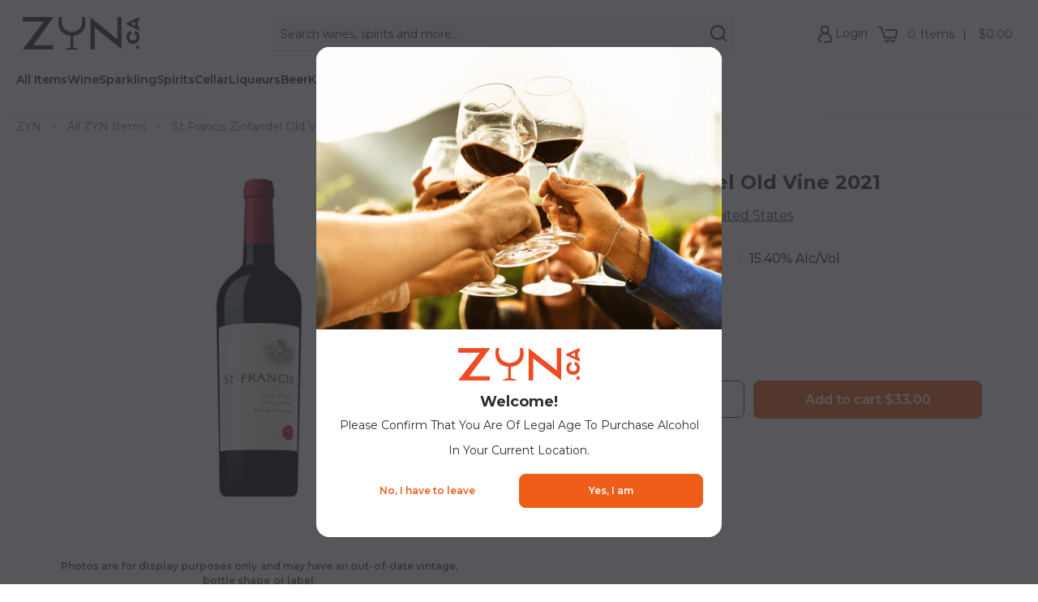

--- FILE ---
content_type: text/html; charset=utf-8
request_url: https://zyn.ca/products/st-francis-zinfandel-old-vine
body_size: 85283
content:

  
   <!DOCTYPE html> <html class="no-js no-touch" lang="en"> <head> <script>
        window.Store = window.Store || {};
        window.Store.id = 24794148;</script> <meta charset="utf-8"> <meta http-equiv="cleartype" content="on"> <meta name="robots" content="index,follow"> <!-- Mobile Specific Metas --> <meta name="HandheldFriendly" content="True"> <meta name="MobileOptimized" content="320"> <meta name="viewport" content="width=device-width,initial-scale=1"> <meta name="theme-color" content="#f9f9f9"> <title>
        Buy St Francis Zinfandel Old Vine 2018 | ZYN.ca - ZYN THE WINE MARKET LTD.</title> <meta name="description" content="Zinfandel from California, United States. More than 1,300 wines from California available. AmaZYN prices!"/> <!-- Preconnect Domains --> <link rel="preconnect" href="https://fonts.shopifycdn.com" /> <link rel="preconnect" href="https://cdn.shopify.com" /> <link rel="preconnect" href="https://v.shopify.com" /> <link rel="preconnect" href="https://cdn.shopifycloud.com" /> <link rel="preconnect" href="https://monorail-edge.shopifysvc.com"> <!-- fallback for browsers that don't support preconnect --> <link rel="dns-prefetch" href="https://fonts.shopifycdn.com" /> <link rel="dns-prefetch" href="https://cdn.shopify.com" /> <link rel="dns-prefetch" href="https://v.shopify.com" /> <link rel="dns-prefetch" href="https://cdn.shopifycloud.com" /> <link rel="dns-prefetch" href="https://monorail-edge.shopifysvc.com"> <!-- Preload Assets --> <link rel="preload" href="//zyn.ca/cdn/shop/t/195/assets/jquery.min.js?v=81049236547974671631732638741" as="script"> <link rel="preload" href="//zyn.ca/cdn/shop/t/195/assets/fancybox.css?v=51517474697877706091732638743" as="style"> <link rel="preload" href="//zyn.ca/cdn/shop/t/195/assets/styles.css?v=79146594761843185941766162962" as="style"> <link rel="preload" href="//zyn.ca/cdn/shop/t/195/assets/styles_2.css?v=132554761349558963081762372819" as="style"> <link rel="preload" href="//zyn.ca/cdn/shop/t/195/assets/styles_3.css?v=70378748712303890291735589642" as="style"> <link rel="preload" href="//zyn.ca/cdn/shop/t/195/assets/styles_4.css?v=24524072872508604971736544629" as="style"> <link rel="preload" href="//zyn.ca/cdn/shop/t/195/assets/styles_5.css?v=12417436152973928371748629628" as="style"> <link rel="preload" href="//zyn.ca/cdn/shop/t/195/assets/styles_6.css?v=44396552965630283751758894345" as="style"> <link rel="preload" href="//zyn.ca/cdn/shop/t/195/assets/styles_7.css?v=11833543897318573421745618051" as="style"> <link rel="preload" href="//zyn.ca/cdn/shop/t/195/assets/styles_8.css?v=41927145506946074691735935248" as="style"> <link rel="preload" href="//zyn.ca/cdn/shop/t/195/assets/styles_9.css?v=12648907313208264851745618051" as="style"> <link rel="preload" href="//zyn.ca/cdn/shop/t/195/assets/styles_10.css?v=20329883462800294401745618051" as="style"> <link rel="preload" href="//zyn.ca/cdn/shop/t/195/assets/styles_11.css?v=31797909141899533191745618051" as="style"> <link rel="preload" href="//zyn.ca/cdn/shop/t/195/assets/styles_home.css?v=21666615205746465331766162962" as="style"> <link rel="preload" href="//zyn.ca/cdn/shop/t/195/assets/vendors-zoom.js?v=69967388379973617821732638742" as="script"> <link rel="preload" href="//zyn.ca/cdn/shop/t/195/assets/vendors-cookie.js?v=113233691963795520111732638742" as="script"> <link rel="preload" href="//zyn.ca/cdn/shop/t/195/assets/vendors-waypoints.js?v=103354006500873192161732638742" as="script"> <link rel="preload" href="//zyn.ca/cdn/shop/t/195/assets/vendors-polyfill.js?v=11149869577891215381732638743" as="script"> <link rel="preload" href="//zyn.ca/cdn/shop/t/195/assets/vendors-flickity.js?v=36258126234211981701732638741" as="script"> <link rel="preload" href="//zyn.ca/cdn/shop/t/195/assets/vendors-modernizr.js?v=24603381824889845371732638742" as="script"> <link rel="preload" href="//zyn.ca/cdn/shop/t/195/assets/vendors-headesive.js?v=8033374044051125941732638742" as="script"> <link rel="preload" href="//zyn.ca/cdn/shop/t/195/assets/vendors-url-parser.js?v=114802968211415076681732638744" as="script"> <link rel="preload" href="//zyn.ca/cdn/shop/t/195/assets/vendors-offscreen-check.js?v=164158004843593681581732638742" as="script"> <link rel="preload" href="//zyn.ca/cdn/shop/t/195/assets/vendors-lazyframe.js?v=48021103669444090471732638743" as="script"> <link rel="preload" href="//zyn.ca/cdn/shop/t/195/assets/vendors-fancybox.js?v=69825685742949912601732638743" as="script"> <link rel="preload" href="//zyn.ca/cdn/shop/t/195/assets/sections.js?v=89882177347330142991757096635" as="script"> <link rel="preload" href="//zyn.ca/cdn/shop/t/195/assets/utilities.js?v=124659843667232004291732638749" as="script"> <link rel="preload" href="//zyn.ca/cdn/shop/t/195/assets/app.js?v=127454697639639480301732638749" as="script"> <link rel="preload" href="//zyn.ca/cdn/shop/t/195/assets/functions.js?v=104918827975212263901757096635" as="script"> <!-- Stylesheet for Fancybox library --> <link href="//zyn.ca/cdn/shop/t/195/assets/fancybox.css?v=51517474697877706091732638743" rel="stylesheet" type="text/css" media="all" /> <!-- Stylesheets for Turbo --> <link href="//zyn.ca/cdn/shop/t/195/assets/styles.css?v=79146594761843185941766162962" rel="stylesheet" type="text/css" media="all" /> <link href="//zyn.ca/cdn/shop/t/195/assets/styles_2.css?v=132554761349558963081762372819" rel="stylesheet" type="text/css" media="all" /> <link href="//zyn.ca/cdn/shop/t/195/assets/styles_3.css?v=70378748712303890291735589642" rel="stylesheet" type="text/css" media="all" /> <link href="//zyn.ca/cdn/shop/t/195/assets/styles_4.css?v=24524072872508604971736544629" rel="stylesheet" type="text/css" media="all" /> <link href="//zyn.ca/cdn/shop/t/195/assets/styles_5.css?v=12417436152973928371748629628" rel="stylesheet" type="text/css" media="all" /> <link href="//zyn.ca/cdn/shop/t/195/assets/styles_6.css?v=44396552965630283751758894345" rel="stylesheet" type="text/css" media="all" /> <link href="//zyn.ca/cdn/shop/t/195/assets/styles_7.css?v=11833543897318573421745618051" rel="stylesheet" type="text/css" media="all" /> <link href="//zyn.ca/cdn/shop/t/195/assets/styles_8.css?v=41927145506946074691735935248" rel="stylesheet" type="text/css" media="all" /> <link href="//zyn.ca/cdn/shop/t/195/assets/styles_9.css?v=12648907313208264851745618051" rel="stylesheet" type="text/css" media="all" /> <link href="//zyn.ca/cdn/shop/t/195/assets/styles_10.css?v=20329883462800294401745618051" rel="stylesheet" type="text/css" media="all" /> <link href="//zyn.ca/cdn/shop/t/195/assets/styles_11.css?v=31797909141899533191745618051" rel="stylesheet" type="text/css" media="all" /> <link href="//zyn.ca/cdn/shop/t/195/assets/styles_home.css?v=21666615205746465331766162962" rel="stylesheet" type="text/css" media="all" /> <script>
        window.lazySizesConfig = window.lazySizesConfig || {};
  
        lazySizesConfig.expand = 300;
        lazySizesConfig.loadHidden = false;
  
        /*! lazysizes - v5.2.2 - bgset plugin */
        !function(e,t){var a=function(){t(e.lazySizes),e.removeEventListener("lazyunveilread",a,!0)};t=t.bind(null,e,e.document),"object"==typeof module&&module.exports?t(require("lazysizes")):"function"==typeof define&&define.amd?define(["lazysizes"],t):e.lazySizes?a():e.addEventListener("lazyunveilread",a,!0)}(window,function(e,z,g){"use strict";var c,y,b,f,i,s,n,v,m;e.addEventListener&&(c=g.cfg,y=/\s+/g,b=/\s*\|\s+|\s+\|\s*/g,f=/^(.+?)(?:\s+\[\s*(.+?)\s*\])(?:\s+\[\s*(.+?)\s*\])?$/,i=/^\s*\(*\s*type\s*:\s*(.+?)\s*\)*\s*$/,s=/\(|\)|'/,n={contain:1,cover:1},v=function(e,t){var a;t&&((a=t.match(i))&&a[1]?e.setAttribute("type",a[1]):e.setAttribute("media",c.customMedia[t]||t))},m=function(e){var t,a,i,r;e.target._lazybgset&&(a=(t=e.target)._lazybgset,(i=t.currentSrc||t.src)&&((r=g.fire(a,"bgsetproxy",{src:i,useSrc:s.test(i)?JSON.stringify(i):i})).defaultPrevented||(a.style.backgroundImage="url("+r.detail.useSrc+")")),t._lazybgsetLoading&&(g.fire(a,"_lazyloaded",{},!1,!0),delete t._lazybgsetLoading))},addEventListener("lazybeforeunveil",function(e){var t,a,i,r,s,n,l,d,o,u;!e.defaultPrevented&&(t=e.target.getAttribute("data-bgset"))&&(o=e.target,(u=z.createElement("img")).alt="",u._lazybgsetLoading=!0,e.detail.firesLoad=!0,a=t,i=o,r=u,s=z.createElement("picture"),n=i.getAttribute(c.sizesAttr),l=i.getAttribute("data-ratio"),d=i.getAttribute("data-optimumx"),i._lazybgset&&i._lazybgset.parentNode==i&&i.removeChild(i._lazybgset),Object.defineProperty(r,"_lazybgset",{value:i,writable:!0}),Object.defineProperty(i,"_lazybgset",{value:s,writable:!0}),a=a.replace(y," ").split(b),s.style.display="none",r.className=c.lazyClass,1!=a.length||n||(n="auto"),a.forEach(function(e){var t,a=z.createElement("source");n&&"auto"!=n&&a.setAttribute("sizes",n),(t=e.match(f))?(a.setAttribute(c.srcsetAttr,t[1]),v(a,t[2]),v(a,t[3])):a.setAttribute(c.srcsetAttr,e),s.appendChild(a)}),n&&(r.setAttribute(c.sizesAttr,n),i.removeAttribute(c.sizesAttr),i.removeAttribute("sizes")),d&&r.setAttribute("data-optimumx",d),l&&r.setAttribute("data-ratio",l),s.appendChild(r),i.appendChild(s),setTimeout(function(){g.loader.unveil(u),g.rAF(function(){g.fire(u,"_lazyloaded",{},!0,!0),u.complete&&m({target:u})})}))}),z.addEventListener("load",m,!0),e.addEventListener("lazybeforesizes",function(e){var t,a,i,r;e.detail.instance==g&&e.target._lazybgset&&e.detail.dataAttr&&(t=e.target._lazybgset,i=t,r=(getComputedStyle(i)||{getPropertyValue:function(){}}).getPropertyValue("background-size"),!n[r]&&n[i.style.backgroundSize]&&(r=i.style.backgroundSize),n[a=r]&&(e.target._lazysizesParentFit=a,g.rAF(function(){e.target.setAttribute("data-parent-fit",a),e.target._lazysizesParentFit&&delete e.target._lazysizesParentFit})))},!0),z.documentElement.addEventListener("lazybeforesizes",function(e){var t,a;!e.defaultPrevented&&e.target._lazybgset&&e.detail.instance==g&&(e.detail.width=(t=e.target._lazybgset,a=g.gW(t,t.parentNode),(!t._lazysizesWidth||a>t._lazysizesWidth)&&(t._lazysizesWidth=a),t._lazysizesWidth))}))});
  
        /*! lazysizes - v5.2.2 */
        !function(e){var t=function(u,D,f){"use strict";var k,H;if(function(){var e;var t={lazyClass:"lazyload",loadedClass:"lazyloaded",loadingClass:"lazyloading",preloadClass:"lazypreload",errorClass:"lazyerror",autosizesClass:"lazyautosizes",srcAttr:"data-src",srcsetAttr:"data-srcset",sizesAttr:"data-sizes",minSize:40,customMedia:{},init:true,expFactor:1.5,hFac:.8,loadMode:2,loadHidden:true,ricTimeout:0,throttleDelay:125};H=u.lazySizesConfig||u.lazysizesConfig||{};for(e in t){if(!(e in H)){H[e]=t[e]}}}(),!D||!D.getElementsByClassName){return{init:function(){},cfg:H,noSupport:true}}var O=D.documentElement,a=u.HTMLPictureElement,P="addEventListener",$="getAttribute",q=u[P].bind(u),I=u.setTimeout,U=u.requestAnimationFrame||I,l=u.requestIdleCallback,j=/^picture$/i,r=["load","error","lazyincluded","_lazyloaded"],i={},G=Array.prototype.forEach,J=function(e,t){if(!i[t]){i[t]=new RegExp("(\\s|^)"+t+"(\\s|$)")}return i[t].test(e[$]("class")||"")&&i[t]},K=function(e,t){if(!J(e,t)){e.setAttribute("class",(e[$]("class")||"").trim()+" "+t)}},Q=function(e,t){var i;if(i=J(e,t)){e.setAttribute("class",(e[$]("class")||"").replace(i," "))}},V=function(t,i,e){var a=e?P:"removeEventListener";if(e){V(t,i)}r.forEach(function(e){t[a](e,i)})},X=function(e,t,i,a,r){var n=D.createEvent("Event");if(!i){i={}}i.instance=k;n.initEvent(t,!a,!r);n.detail=i;e.dispatchEvent(n);return n},Y=function(e,t){var i;if(!a&&(i=u.picturefill||H.pf)){if(t&&t.src&&!e[$]("srcset")){e.setAttribute("srcset",t.src)}i({reevaluate:true,elements:[e]})}else if(t&&t.src){e.src=t.src}},Z=function(e,t){return(getComputedStyle(e,null)||{})[t]},s=function(e,t,i){i=i||e.offsetWidth;while(i<H.minSize&&t&&!e._lazysizesWidth){i=t.offsetWidth;t=t.parentNode}return i},ee=function(){var i,a;var t=[];var r=[];var n=t;var s=function(){var e=n;n=t.length?r:t;i=true;a=false;while(e.length){e.shift()()}i=false};var e=function(e,t){if(i&&!t){e.apply(this,arguments)}else{n.push(e);if(!a){a=true;(D.hidden?I:U)(s)}}};e._lsFlush=s;return e}(),te=function(i,e){return e?function(){ee(i)}:function(){var e=this;var t=arguments;ee(function(){i.apply(e,t)})}},ie=function(e){var i;var a=0;var r=H.throttleDelay;var n=H.ricTimeout;var t=function(){i=false;a=f.now();e()};var s=l&&n>49?function(){l(t,{timeout:n});if(n!==H.ricTimeout){n=H.ricTimeout}}:te(function(){I(t)},true);return function(e){var t;if(e=e===true){n=33}if(i){return}i=true;t=r-(f.now()-a);if(t<0){t=0}if(e||t<9){s()}else{I(s,t)}}},ae=function(e){var t,i;var a=99;var r=function(){t=null;e()};var n=function(){var e=f.now()-i;if(e<a){I(n,a-e)}else{(l||r)(r)}};return function(){i=f.now();if(!t){t=I(n,a)}}},e=function(){var v,m,c,h,e;var y,z,g,p,C,b,A;var n=/^img$/i;var d=/^iframe$/i;var E="onscroll"in u&&!/(gle|ing)bot/.test(navigator.userAgent);var _=0;var w=0;var N=0;var M=-1;var x=function(e){N--;if(!e||N<0||!e.target){N=0}};var W=function(e){if(A==null){A=Z(D.body,"visibility")=="hidden"}return A||!(Z(e.parentNode,"visibility")=="hidden"&&Z(e,"visibility")=="hidden")};var S=function(e,t){var i;var a=e;var r=W(e);g-=t;b+=t;p-=t;C+=t;while(r&&(a=a.offsetParent)&&a!=D.body&&a!=O){r=(Z(a,"opacity")||1)>0;if(r&&Z(a,"overflow")!="visible"){i=a.getBoundingClientRect();r=C>i.left&&p<i.right&&b>i.top-1&&g<i.bottom+1}}return r};var t=function(){var e,t,i,a,r,n,s,l,o,u,f,c;var d=k.elements;if((h=H.loadMode)&&N<8&&(e=d.length)){t=0;M++;for(;t<e;t++){if(!d[t]||d[t]._lazyRace){continue}if(!E||k.prematureUnveil&&k.prematureUnveil(d[t])){R(d[t]);continue}if(!(l=d[t][$]("data-expand"))||!(n=l*1)){n=w}if(!u){u=!H.expand||H.expand<1?O.clientHeight>500&&O.clientWidth>500?500:370:H.expand;k._defEx=u;f=u*H.expFactor;c=H.hFac;A=null;if(w<f&&N<1&&M>2&&h>2&&!D.hidden){w=f;M=0}else if(h>1&&M>1&&N<6){w=u}else{w=_}}if(o!==n){y=innerWidth+n*c;z=innerHeight+n;s=n*-1;o=n}i=d[t].getBoundingClientRect();if((b=i.bottom)>=s&&(g=i.top)<=z&&(C=i.right)>=s*c&&(p=i.left)<=y&&(b||C||p||g)&&(H.loadHidden||W(d[t]))&&(m&&N<3&&!l&&(h<3||M<4)||S(d[t],n))){R(d[t]);r=true;if(N>9){break}}else if(!r&&m&&!a&&N<4&&M<4&&h>2&&(v[0]||H.preloadAfterLoad)&&(v[0]||!l&&(b||C||p||g||d[t][$](H.sizesAttr)!="auto"))){a=v[0]||d[t]}}if(a&&!r){R(a)}}};var i=ie(t);var B=function(e){var t=e.target;if(t._lazyCache){delete t._lazyCache;return}x(e);K(t,H.loadedClass);Q(t,H.loadingClass);V(t,L);X(t,"lazyloaded")};var a=te(B);var L=function(e){a({target:e.target})};var T=function(t,i){try{t.contentWindow.location.replace(i)}catch(e){t.src=i}};var F=function(e){var t;var i=e[$](H.srcsetAttr);if(t=H.customMedia[e[$]("data-media")||e[$]("media")]){e.setAttribute("media",t)}if(i){e.setAttribute("srcset",i)}};var s=te(function(t,e,i,a,r){var n,s,l,o,u,f;if(!(u=X(t,"lazybeforeunveil",e)).defaultPrevented){if(a){if(i){K(t,H.autosizesClass)}else{t.setAttribute("sizes",a)}}s=t[$](H.srcsetAttr);n=t[$](H.srcAttr);if(r){l=t.parentNode;o=l&&j.test(l.nodeName||"")}f=e.firesLoad||"src"in t&&(s||n||o);u={target:t};K(t,H.loadingClass);if(f){clearTimeout(c);c=I(x,2500);V(t,L,true)}if(o){G.call(l.getElementsByTagName("source"),F)}if(s){t.setAttribute("srcset",s)}else if(n&&!o){if(d.test(t.nodeName)){T(t,n)}else{t.src=n}}if(r&&(s||o)){Y(t,{src:n})}}if(t._lazyRace){delete t._lazyRace}Q(t,H.lazyClass);ee(function(){var e=t.complete&&t.naturalWidth>1;if(!f||e){if(e){K(t,"ls-is-cached")}B(u);t._lazyCache=true;I(function(){if("_lazyCache"in t){delete t._lazyCache}},9)}if(t.loading=="lazy"){N--}},true)});var R=function(e){if(e._lazyRace){return}var t;var i=n.test(e.nodeName);var a=i&&(e[$](H.sizesAttr)||e[$]("sizes"));var r=a=="auto";if((r||!m)&&i&&(e[$]("src")||e.srcset)&&!e.complete&&!J(e,H.errorClass)&&J(e,H.lazyClass)){return}t=X(e,"lazyunveilread").detail;if(r){re.updateElem(e,true,e.offsetWidth)}e._lazyRace=true;N++;s(e,t,r,a,i)};var r=ae(function(){H.loadMode=3;i()});var l=function(){if(H.loadMode==3){H.loadMode=2}r()};var o=function(){if(m){return}if(f.now()-e<999){I(o,999);return}m=true;H.loadMode=3;i();q("scroll",l,true)};return{_:function(){e=f.now();k.elements=D.getElementsByClassName(H.lazyClass);v=D.getElementsByClassName(H.lazyClass+" "+H.preloadClass);q("scroll",i,true);q("resize",i,true);q("pageshow",function(e){if(e.persisted){var t=D.querySelectorAll("."+H.loadingClass);if(t.length&&t.forEach){U(function(){t.forEach(function(e){if(e.complete){R(e)}})})}}});if(u.MutationObserver){new MutationObserver(i).observe(O,{childList:true,subtree:true,attributes:true})}else{O[P]("DOMNodeInserted",i,true);O[P]("DOMAttrModified",i,true);setInterval(i,999)}q("hashchange",i,true);["focus","mouseover","click","load","transitionend","animationend"].forEach(function(e){D[P](e,i,true)});if(/d$|^c/.test(D.readyState)){o()}else{q("load",o);D[P]("DOMContentLoaded",i);I(o,2e4)}if(k.elements.length){t();ee._lsFlush()}else{i()}},checkElems:i,unveil:R,_aLSL:l}}(),re=function(){var i;var n=te(function(e,t,i,a){var r,n,s;e._lazysizesWidth=a;a+="px";e.setAttribute("sizes",a);if(j.test(t.nodeName||"")){r=t.getElementsByTagName("source");for(n=0,s=r.length;n<s;n++){r[n].setAttribute("sizes",a)}}if(!i.detail.dataAttr){Y(e,i.detail)}});var a=function(e,t,i){var a;var r=e.parentNode;if(r){i=s(e,r,i);a=X(e,"lazybeforesizes",{width:i,dataAttr:!!t});if(!a.defaultPrevented){i=a.detail.width;if(i&&i!==e._lazysizesWidth){n(e,r,a,i)}}}};var e=function(){var e;var t=i.length;if(t){e=0;for(;e<t;e++){a(i[e])}}};var t=ae(e);return{_:function(){i=D.getElementsByClassName(H.autosizesClass);q("resize",t)},checkElems:t,updateElem:a}}(),t=function(){if(!t.i&&D.getElementsByClassName){t.i=true;re._();e._()}};return I(function(){H.init&&t()}),k={cfg:H,autoSizer:re,loader:e,init:t,uP:Y,aC:K,rC:Q,hC:J,fire:X,gW:s,rAF:ee}}(e,e.document,Date);e.lazySizes=t,"object"==typeof module&&module.exports&&(module.exports=t)}("undefined"!=typeof window?window:{});</script> <!-- Icons --> <link rel="shortcut icon" type="image/x-icon" href="//zyn.ca/cdn/shop/files/fav_180x180.png?v=1614300258"> <link rel="apple-touch-icon" href="//zyn.ca/cdn/shop/files/fav_180x180.png?v=1614300258"/> <link rel="apple-touch-icon" sizes="57x57" href="//zyn.ca/cdn/shop/files/fav_57x57.png?v=1614300258"/> <link rel="apple-touch-icon" sizes="60x60" href="//zyn.ca/cdn/shop/files/fav_60x60.png?v=1614300258"/> <link rel="apple-touch-icon" sizes="72x72" href="//zyn.ca/cdn/shop/files/fav_72x72.png?v=1614300258"/> <link rel="apple-touch-icon" sizes="76x76" href="//zyn.ca/cdn/shop/files/fav_76x76.png?v=1614300258"/> <link rel="apple-touch-icon" sizes="114x114" href="//zyn.ca/cdn/shop/files/fav_114x114.png?v=1614300258"/> <link rel="apple-touch-icon" sizes="180x180" href="//zyn.ca/cdn/shop/files/fav_180x180.png?v=1614300258"/> <link rel="apple-touch-icon" sizes="228x228" href="//zyn.ca/cdn/shop/files/fav_228x228.png?v=1614300258"/> <link rel="canonical" href="https://zyn.ca/products/st-francis-zinfandel-old-vine"/> <script src="//zyn.ca/cdn/shop/t/195/assets/jquery.min.js?v=81049236547974671631732638741" defer></script> <script>
        window.PXUTheme = window.PXUTheme || {};
        window.PXUTheme.version = '8.3.0';
        window.PXUTheme.name = 'Turbo';</script>
      
  
  
      
<template id="price-ui"> <span class="price " data-price></span><span class="compare-at-price" data-compare-at-price>
</span><span class="unit-pricing" data-unit-pricing></span></template> <template id="price-ui-badge">





<div class="price-ui-badge__sticker price-ui-badge__sticker--"> <span class="price-ui-badge__sticker-text" data-badge></span></div></template> <template id="price-ui__price">





<span class="money" data-price></span></template> <template id="price-ui__price-range">





<span class="price-min" data-price-min><span class="money" data-price></span></span> - 





<span class="price-max" data-price-max><span class="money" data-price></span></span></template> <template id="price-ui__unit-pricing">





<span class="unit-quantity" data-unit-quantity></span> | 





<span class="unit-price" data-unit-price><span class="money" data-price></span></span> / 





<span class="unit-measurement" data-unit-measurement></span></template> <template id="price-ui-badge__percent-savings-range">Save up to 





<span data-price-percent></span>%</template> <template id="price-ui-badge__percent-savings">Save 





<span data-price-percent></span>%</template> <template id="price-ui-badge__price-savings-range">Save up to 





<span class="money" data-price></span></template> <template id="price-ui-badge__price-savings">Save 





<span class="money" data-price></span></template> <template id="price-ui-badge__on-sale">Sale</template> <template id="price-ui-badge__sold-out"></template> <template id="price-ui-badge__in-stock">In Stock Online</template> <script>
        
window.PXUTheme = window.PXUTheme || {};


window.PXUTheme.theme_settings = {};
window.PXUTheme.currency = {};
window.PXUTheme.routes = window.PXUTheme.routes || {};


window.PXUTheme.theme_settings.display_tos_checkbox = true;
window.PXUTheme.theme_settings.go_to_checkout = false;
window.PXUTheme.theme_settings.cart_action = "ajax";
window.PXUTheme.theme_settings.cart_shipping_calculator = false;


window.PXUTheme.theme_settings.collection_swatches = false;
window.PXUTheme.theme_settings.collection_secondary_image = false;


window.PXUTheme.currency.show_multiple_currencies = false;
window.PXUTheme.currency.shop_currency = "CAD";
window.PXUTheme.currency.default_currency = "CAD";
window.PXUTheme.currency.display_format = "money_format";
window.PXUTheme.currency.money_format = "${{amount}}";
window.PXUTheme.currency.money_format_no_currency = "${{amount}}";
window.PXUTheme.currency.money_format_currency = "${{amount}}";
window.PXUTheme.currency.native_multi_currency = false;
window.PXUTheme.currency.iso_code = "CAD";
window.PXUTheme.currency.symbol = "$";


window.PXUTheme.theme_settings.display_inventory_left = false;
window.PXUTheme.theme_settings.inventory_threshold = 10;
window.PXUTheme.theme_settings.limit_quantity = true;


window.PXUTheme.theme_settings.menu_position = "inline";


window.PXUTheme.theme_settings.newsletter_popup = false;
window.PXUTheme.theme_settings.newsletter_popup_days = "0";
window.PXUTheme.theme_settings.newsletter_popup_mobile = false;
window.PXUTheme.theme_settings.newsletter_popup_seconds = 0;


window.PXUTheme.theme_settings.pagination_type = "basic_pagination";


window.PXUTheme.theme_settings.enable_shopify_collection_badges = true;
window.PXUTheme.theme_settings.quick_shop_thumbnail_position = "bottom-thumbnails";
window.PXUTheme.theme_settings.product_form_style = "radio";
window.PXUTheme.theme_settings.sale_banner_enabled = true;
window.PXUTheme.theme_settings.display_savings = true;
window.PXUTheme.theme_settings.display_sold_out_price = true;
window.PXUTheme.theme_settings.free_text = "Free";
window.PXUTheme.theme_settings.video_looping = false;
window.PXUTheme.theme_settings.quick_shop_style = "inline";
window.PXUTheme.theme_settings.hover_enabled = true;


window.PXUTheme.routes.cart_url = "/cart";
window.PXUTheme.routes.root_url = "/";
window.PXUTheme.routes.search_url = "/search";
window.PXUTheme.routes.all_products_collection_url = "/collections/all";
window.PXUTheme.routes.product_recommendations_url = "/recommendations/products";


window.PXUTheme.theme_settings.image_loading_style = "blur-up";


window.PXUTheme.theme_settings.search_option = "product,page,article";
window.PXUTheme.theme_settings.search_items_to_display = 5;
window.PXUTheme.theme_settings.enable_autocomplete = true;


window.PXUTheme.theme_settings.page_dots_enabled = false;
window.PXUTheme.theme_settings.slideshow_arrow_size = "light";


window.PXUTheme.theme_settings.quick_shop_enabled = true;


window.PXUTheme.translation = {};


window.PXUTheme.translation.agree_to_terms_warning = "You must agree with the terms and conditions to checkout.";
window.PXUTheme.translation.one_item_left = "item left";
window.PXUTheme.translation.items_left_text = "items left";
window.PXUTheme.translation.cart_savings_text = "Savings";
window.PXUTheme.translation.cart_discount_text = "Discount";
window.PXUTheme.translation.cart_subtotal_text = "Subtotal";
window.PXUTheme.translation.cart_remove_text = "Remove";
window.PXUTheme.translation.cart_free_text = "Free";


window.PXUTheme.translation.newsletter_success_text = "Thank you for joining our mailing list!";


window.PXUTheme.translation.notify_email = "Enter your email address...";
window.PXUTheme.translation.notify_email_value = "Translation missing: en.contact.fields.email";
window.PXUTheme.translation.notify_email_send = "Send";
window.PXUTheme.translation.notify_message_first = "Please notify me when ";
window.PXUTheme.translation.notify_message_last = " becomes available - ";
window.PXUTheme.translation.notify_success_text = "Thanks! We will notify you when this product becomes available!";


window.PXUTheme.translation.add_to_cart = "Add to Cart";
window.PXUTheme.translation.coming_soon_text = "Coming Soon";
window.PXUTheme.translation.sold_out_text = "Last unit sold for";
window.PXUTheme.translation.sale_text = "Sale";
window.PXUTheme.translation.savings_text = "";
window.PXUTheme.translation.from_text = "from";
window.PXUTheme.translation.new_text = "New";
window.PXUTheme.translation.pre_order_text = "Pre-Order";
window.PXUTheme.translation.unavailable_text = "Unavailable";


window.PXUTheme.translation.all_results = "View all results";
window.PXUTheme.translation.no_results = "Sorry, no results!";


window.PXUTheme.media_queries = {};
window.PXUTheme.media_queries.small = window.matchMedia( "(max-width: 480px)" );
window.PXUTheme.media_queries.medium = window.matchMedia( "(max-width: 798px)" );
window.PXUTheme.media_queries.large = window.matchMedia( "(min-width: 799px)" );
window.PXUTheme.media_queries.larger = window.matchMedia( "(min-width: 960px)" );
window.PXUTheme.media_queries.xlarge = window.matchMedia( "(min-width: 1200px)" );
window.PXUTheme.media_queries.ie10 = window.matchMedia( "all and (-ms-high-contrast: none), (-ms-high-contrast: active)" );
window.PXUTheme.media_queries.tablet = window.matchMedia( "only screen and (min-width: 799px) and (max-width: 1024px)" );
window.PXUTheme.media_queries.mobile_and_tablet = window.matchMedia( "(max-width: 1024px)" );


window.PXUTheme.productMetafields = {};</script> <script src="//zyn.ca/cdn/shop/t/195/assets/vendors-zoom.js?v=69967388379973617821732638742" defer></script> <script src="//zyn.ca/cdn/shop/t/195/assets/vendors-cookie.js?v=113233691963795520111732638742" defer></script> <script src="//zyn.ca/cdn/shop/t/195/assets/vendors-waypoints.js?v=103354006500873192161732638742" defer></script> <script src="//zyn.ca/cdn/shop/t/195/assets/vendors-polyfill.js?v=11149869577891215381732638743" defer></script> <script src="//zyn.ca/cdn/shop/t/195/assets/vendors-flickity.js?v=36258126234211981701732638741" defer></script> <script src="//zyn.ca/cdn/shop/t/195/assets/vendors-modernizr.js?v=24603381824889845371732638742" defer></script> <script src="//zyn.ca/cdn/shop/t/195/assets/vendors-headesive.js?v=8033374044051125941732638742" defer></script> <script src="//zyn.ca/cdn/shop/t/195/assets/vendors-url-parser.js?v=114802968211415076681732638744" defer></script> <script src="//zyn.ca/cdn/shop/t/195/assets/vendors-offscreen-check.js?v=164158004843593681581732638742" defer></script> <script src="//zyn.ca/cdn/shop/t/195/assets/vendors-lazyframe.js?v=48021103669444090471732638743" defer></script> <script src="//zyn.ca/cdn/shop/t/195/assets/vendors-fancybox.js?v=69825685742949912601732638743" defer></script> <script src="//zyn.ca/cdn/shop/t/195/assets/vendors-pixelunion.js?v=37656828620771470771732638741" defer></script> <script src="//zyn.ca/cdn/shop/t/195/assets/sections.js?v=89882177347330142991757096635" defer></script> <script src="//zyn.ca/cdn/shop/t/195/assets/utilities.js?v=124659843667232004291732638749" defer></script> <script src="//zyn.ca/cdn/shop/t/195/assets/app.js?v=127454697639639480301732638749" defer></script> <script src="//zyn.ca/cdn/shop/t/195/assets/functions.js?v=104918827975212263901757096635" defer></script> <script src="//zyn.ca/cdn/shop/t/195/assets/instantclick.min.js?v=20092422000980684151732638742" data-no-instant defer></script> <script data-no-instant>
          window.addEventListener('DOMContentLoaded', function() {
  
            function inIframe() {
              try {
                return window.self !== window.top;
              } catch (e) {
                return true;
                //Sentry.captureException(err);
              }
            }
  
            if (!inIframe()){
              InstantClick.on('change', function() {
  
                $('head script[src*="shopify"]').each(function() {
                  var script = document.createElement('script');
                  script.type = 'text/javascript';
                  script.src = $(this).attr('src');
  
                  $('body').append(script);
                });
  
                $('body').removeClass('fancybox-active');
                $.fancybox.destroy();
  
                //InstantClick.init();
  
              });
            }
          });</script> <script></script> <script>
  const boostSDAssetFileURL = "\/\/zyn.ca\/cdn\/shop\/t\/195\/assets\/boost_sd_assets_file_url.gif?v=138550";
  window.boostSDAssetFileURL = boostSDAssetFileURL;

  if (window.boostSDAppConfig) {
    window.boostSDAppConfig.generalSettings.custom_js_asset_url = "//zyn.ca/cdn/shop/t/195/assets/boost-sd-custom.js?v=17853660990507910121766162958";
    window.boostSDAppConfig.generalSettings.custom_css_asset_url = "//zyn.ca/cdn/shop/t/195/assets/boost-sd-custom.css?v=72144792528483469871745618039";
  }

  
</script> <script>window.performance && window.performance.mark && window.performance.mark('shopify.content_for_header.start');</script><meta name="google-site-verification" content="CvNtDzqHGPEObaK9Z3aN7dvfQbiZKw8BgqNPg_LpsBQ">
<meta name="google-site-verification" content="qe3_TGtly5h1bQ8947uyV-bBrAhkEjdXXLUBh_MvSuI">
<meta id="shopify-digital-wallet" name="shopify-digital-wallet" content="/24794148/digital_wallets/dialog">
<meta name="shopify-checkout-api-token" content="c62f9aa449e9258ee662c7505fd60337">
<link rel="alternate" type="application/json+oembed" href="https://zyn.ca/products/st-francis-zinfandel-old-vine.oembed">
<script async="async" src="/checkouts/internal/preloads.js?locale=en-CA"></script>
<link rel="preconnect" href="https://shop.app" crossorigin="anonymous">
<script async="async" src="https://shop.app/checkouts/internal/preloads.js?locale=en-CA&shop_id=24794148" crossorigin="anonymous"></script>
<script id="shopify-features" type="application/json">{"accessToken":"c62f9aa449e9258ee662c7505fd60337","betas":["rich-media-storefront-analytics"],"domain":"zyn.ca","predictiveSearch":true,"shopId":24794148,"locale":"en"}</script>
<script>var Shopify = Shopify || {};
Shopify.shop = "zynretail.myshopify.com";
Shopify.locale = "en";
Shopify.currency = {"active":"CAD","rate":"1.0"};
Shopify.country = "CA";
Shopify.theme = {"name":"zyn-storefront-production","id":130897608791,"schema_name":"Turbo","schema_version":"8.3.0","theme_store_id":null,"role":"main"};
Shopify.theme.handle = "null";
Shopify.theme.style = {"id":null,"handle":null};
Shopify.cdnHost = "zyn.ca/cdn";
Shopify.routes = Shopify.routes || {};
Shopify.routes.root = "/";</script>
<script type="module">!function(o){(o.Shopify=o.Shopify||{}).modules=!0}(window);</script>
<script>!function(o){function n(){var o=[];function n(){o.push(Array.prototype.slice.apply(arguments))}return n.q=o,n}var t=o.Shopify=o.Shopify||{};t.loadFeatures=n(),t.autoloadFeatures=n()}(window);</script>
<script>
  window.ShopifyPay = window.ShopifyPay || {};
  window.ShopifyPay.apiHost = "shop.app\/pay";
  window.ShopifyPay.redirectState = null;
</script>
<script id="shop-js-analytics" type="application/json">{"pageType":"product"}</script>
<script defer="defer" async type="module" src="//zyn.ca/cdn/shopifycloud/shop-js/modules/v2/client.init-shop-cart-sync_BT-GjEfc.en.esm.js"></script>
<script defer="defer" async type="module" src="//zyn.ca/cdn/shopifycloud/shop-js/modules/v2/chunk.common_D58fp_Oc.esm.js"></script>
<script defer="defer" async type="module" src="//zyn.ca/cdn/shopifycloud/shop-js/modules/v2/chunk.modal_xMitdFEc.esm.js"></script>
<script type="module">
  await import("//zyn.ca/cdn/shopifycloud/shop-js/modules/v2/client.init-shop-cart-sync_BT-GjEfc.en.esm.js");
await import("//zyn.ca/cdn/shopifycloud/shop-js/modules/v2/chunk.common_D58fp_Oc.esm.js");
await import("//zyn.ca/cdn/shopifycloud/shop-js/modules/v2/chunk.modal_xMitdFEc.esm.js");

  window.Shopify.SignInWithShop?.initShopCartSync?.({"fedCMEnabled":true,"windoidEnabled":true});

</script>
<script>
  window.Shopify = window.Shopify || {};
  if (!window.Shopify.featureAssets) window.Shopify.featureAssets = {};
  window.Shopify.featureAssets['shop-js'] = {"shop-cart-sync":["modules/v2/client.shop-cart-sync_DZOKe7Ll.en.esm.js","modules/v2/chunk.common_D58fp_Oc.esm.js","modules/v2/chunk.modal_xMitdFEc.esm.js"],"init-fed-cm":["modules/v2/client.init-fed-cm_B6oLuCjv.en.esm.js","modules/v2/chunk.common_D58fp_Oc.esm.js","modules/v2/chunk.modal_xMitdFEc.esm.js"],"shop-cash-offers":["modules/v2/client.shop-cash-offers_D2sdYoxE.en.esm.js","modules/v2/chunk.common_D58fp_Oc.esm.js","modules/v2/chunk.modal_xMitdFEc.esm.js"],"shop-login-button":["modules/v2/client.shop-login-button_QeVjl5Y3.en.esm.js","modules/v2/chunk.common_D58fp_Oc.esm.js","modules/v2/chunk.modal_xMitdFEc.esm.js"],"pay-button":["modules/v2/client.pay-button_DXTOsIq6.en.esm.js","modules/v2/chunk.common_D58fp_Oc.esm.js","modules/v2/chunk.modal_xMitdFEc.esm.js"],"shop-button":["modules/v2/client.shop-button_DQZHx9pm.en.esm.js","modules/v2/chunk.common_D58fp_Oc.esm.js","modules/v2/chunk.modal_xMitdFEc.esm.js"],"avatar":["modules/v2/client.avatar_BTnouDA3.en.esm.js"],"init-windoid":["modules/v2/client.init-windoid_CR1B-cfM.en.esm.js","modules/v2/chunk.common_D58fp_Oc.esm.js","modules/v2/chunk.modal_xMitdFEc.esm.js"],"init-shop-for-new-customer-accounts":["modules/v2/client.init-shop-for-new-customer-accounts_C_vY_xzh.en.esm.js","modules/v2/client.shop-login-button_QeVjl5Y3.en.esm.js","modules/v2/chunk.common_D58fp_Oc.esm.js","modules/v2/chunk.modal_xMitdFEc.esm.js"],"init-shop-email-lookup-coordinator":["modules/v2/client.init-shop-email-lookup-coordinator_BI7n9ZSv.en.esm.js","modules/v2/chunk.common_D58fp_Oc.esm.js","modules/v2/chunk.modal_xMitdFEc.esm.js"],"init-shop-cart-sync":["modules/v2/client.init-shop-cart-sync_BT-GjEfc.en.esm.js","modules/v2/chunk.common_D58fp_Oc.esm.js","modules/v2/chunk.modal_xMitdFEc.esm.js"],"shop-toast-manager":["modules/v2/client.shop-toast-manager_DiYdP3xc.en.esm.js","modules/v2/chunk.common_D58fp_Oc.esm.js","modules/v2/chunk.modal_xMitdFEc.esm.js"],"init-customer-accounts":["modules/v2/client.init-customer-accounts_D9ZNqS-Q.en.esm.js","modules/v2/client.shop-login-button_QeVjl5Y3.en.esm.js","modules/v2/chunk.common_D58fp_Oc.esm.js","modules/v2/chunk.modal_xMitdFEc.esm.js"],"init-customer-accounts-sign-up":["modules/v2/client.init-customer-accounts-sign-up_iGw4briv.en.esm.js","modules/v2/client.shop-login-button_QeVjl5Y3.en.esm.js","modules/v2/chunk.common_D58fp_Oc.esm.js","modules/v2/chunk.modal_xMitdFEc.esm.js"],"shop-follow-button":["modules/v2/client.shop-follow-button_CqMgW2wH.en.esm.js","modules/v2/chunk.common_D58fp_Oc.esm.js","modules/v2/chunk.modal_xMitdFEc.esm.js"],"checkout-modal":["modules/v2/client.checkout-modal_xHeaAweL.en.esm.js","modules/v2/chunk.common_D58fp_Oc.esm.js","modules/v2/chunk.modal_xMitdFEc.esm.js"],"shop-login":["modules/v2/client.shop-login_D91U-Q7h.en.esm.js","modules/v2/chunk.common_D58fp_Oc.esm.js","modules/v2/chunk.modal_xMitdFEc.esm.js"],"lead-capture":["modules/v2/client.lead-capture_BJmE1dJe.en.esm.js","modules/v2/chunk.common_D58fp_Oc.esm.js","modules/v2/chunk.modal_xMitdFEc.esm.js"],"payment-terms":["modules/v2/client.payment-terms_Ci9AEqFq.en.esm.js","modules/v2/chunk.common_D58fp_Oc.esm.js","modules/v2/chunk.modal_xMitdFEc.esm.js"]};
</script>
<script>(function() {
  var isLoaded = false;
  function asyncLoad() {
    if (isLoaded) return;
    isLoaded = true;
    var urls = ["https:\/\/d23dclunsivw3h.cloudfront.net\/redirect-app.js?shop=zynretail.myshopify.com","https:\/\/seo.apps.avada.io\/avada-seo-installed.js?shop=zynretail.myshopify.com","https:\/\/cdn1.avada.io\/flying-pages\/module.js?shop=zynretail.myshopify.com","https:\/\/evey-files.s3.amazonaws.com\/js\/online_store.js?shop=zynretail.myshopify.com"];
    for (var i = 0; i <urls.length; i++) {
      var s = document.createElement('script');
      s.type = 'text/javascript';
      s.async = true;
      s.src = urls[i];
      var x = document.getElementsByTagName('script')[0];
      x.parentNode.insertBefore(s, x);
    }
  };
  if(window.attachEvent) {
    window.attachEvent('onload', asyncLoad);
  } else {
    window.addEventListener('load', asyncLoad, false);
  }
})();</script>
<script id="__st">var __st={"a":24794148,"offset":-25200,"reqid":"c2fcb503-4ff1-4325-8ae6-869beef17e66-1769271627","pageurl":"zyn.ca\/products\/st-francis-zinfandel-old-vine","u":"a7e27c79a219","p":"product","rtyp":"product","rid":303854845979};</script>
<script>window.ShopifyPaypalV4VisibilityTracking = true;</script>
<script id="captcha-bootstrap">!function(){'use strict';const t='contact',e='account',n='new_comment',o=[[t,t],['blogs',n],['comments',n],[t,'customer']],c=[[e,'customer_login'],[e,'guest_login'],[e,'recover_customer_password'],[e,'create_customer']],r=t=>t.map((([t,e])=>`form[action*='/${t}']:not([data-nocaptcha='true']) input[name='form_type'][value='${e}']`)).join(','),a=t=>()=>t?[...document.querySelectorAll(t)].map((t=>t.form)):[];function s(){const t=[...o],e=r(t);return a(e)}const i='password',u='form_key',d=['recaptcha-v3-token','g-recaptcha-response','h-captcha-response',i],f=()=>{try{return window.sessionStorage}catch{return}},m='__shopify_v',_=t=>t.elements[u];function p(t,e,n=!1){try{const o=window.sessionStorage,c=JSON.parse(o.getItem(e)),{data:r}=function(t){const{data:e,action:n}=t;return t[m]||n?{data:e,action:n}:{data:t,action:n}}(c);for(const[e,n]of Object.entries(r))t.elements[e]&&(t.elements[e].value=n);n&&o.removeItem(e)}catch(o){console.error('form repopulation failed',{error:o})}}const l='form_type',E='cptcha';function T(t){t.dataset[E]=!0}const w=window,h=w.document,L='Shopify',v='ce_forms',y='captcha';let A=!1;((t,e)=>{const n=(g='f06e6c50-85a8-45c8-87d0-21a2b65856fe',I='https://cdn.shopify.com/shopifycloud/storefront-forms-hcaptcha/ce_storefront_forms_captcha_hcaptcha.v1.5.2.iife.js',D={infoText:'Protected by hCaptcha',privacyText:'Privacy',termsText:'Terms'},(t,e,n)=>{const o=w[L][v],c=o.bindForm;if(c)return c(t,g,e,D).then(n);var r;o.q.push([[t,g,e,D],n]),r=I,A||(h.body.append(Object.assign(h.createElement('script'),{id:'captcha-provider',async:!0,src:r})),A=!0)});var g,I,D;w[L]=w[L]||{},w[L][v]=w[L][v]||{},w[L][v].q=[],w[L][y]=w[L][y]||{},w[L][y].protect=function(t,e){n(t,void 0,e),T(t)},Object.freeze(w[L][y]),function(t,e,n,w,h,L){const[v,y,A,g]=function(t,e,n){const i=e?o:[],u=t?c:[],d=[...i,...u],f=r(d),m=r(i),_=r(d.filter((([t,e])=>n.includes(e))));return[a(f),a(m),a(_),s()]}(w,h,L),I=t=>{const e=t.target;return e instanceof HTMLFormElement?e:e&&e.form},D=t=>v().includes(t);t.addEventListener('submit',(t=>{const e=I(t);if(!e)return;const n=D(e)&&!e.dataset.hcaptchaBound&&!e.dataset.recaptchaBound,o=_(e),c=g().includes(e)&&(!o||!o.value);(n||c)&&t.preventDefault(),c&&!n&&(function(t){try{if(!f())return;!function(t){const e=f();if(!e)return;const n=_(t);if(!n)return;const o=n.value;o&&e.removeItem(o)}(t);const e=Array.from(Array(32),(()=>Math.random().toString(36)[2])).join('');!function(t,e){_(t)||t.append(Object.assign(document.createElement('input'),{type:'hidden',name:u})),t.elements[u].value=e}(t,e),function(t,e){const n=f();if(!n)return;const o=[...t.querySelectorAll(`input[type='${i}']`)].map((({name:t})=>t)),c=[...d,...o],r={};for(const[a,s]of new FormData(t).entries())c.includes(a)||(r[a]=s);n.setItem(e,JSON.stringify({[m]:1,action:t.action,data:r}))}(t,e)}catch(e){console.error('failed to persist form',e)}}(e),e.submit())}));const S=(t,e)=>{t&&!t.dataset[E]&&(n(t,e.some((e=>e===t))),T(t))};for(const o of['focusin','change'])t.addEventListener(o,(t=>{const e=I(t);D(e)&&S(e,y())}));const B=e.get('form_key'),M=e.get(l),P=B&&M;t.addEventListener('DOMContentLoaded',(()=>{const t=y();if(P)for(const e of t)e.elements[l].value===M&&p(e,B);[...new Set([...A(),...v().filter((t=>'true'===t.dataset.shopifyCaptcha))])].forEach((e=>S(e,t)))}))}(h,new URLSearchParams(w.location.search),n,t,e,['guest_login'])})(!1,!0)}();</script>
<script integrity="sha256-4kQ18oKyAcykRKYeNunJcIwy7WH5gtpwJnB7kiuLZ1E=" data-source-attribution="shopify.loadfeatures" defer="defer" src="//zyn.ca/cdn/shopifycloud/storefront/assets/storefront/load_feature-a0a9edcb.js" crossorigin="anonymous"></script>
<script crossorigin="anonymous" defer="defer" src="//zyn.ca/cdn/shopifycloud/storefront/assets/shopify_pay/storefront-65b4c6d7.js?v=20250812"></script>
<script data-source-attribution="shopify.dynamic_checkout.dynamic.init">var Shopify=Shopify||{};Shopify.PaymentButton=Shopify.PaymentButton||{isStorefrontPortableWallets:!0,init:function(){window.Shopify.PaymentButton.init=function(){};var t=document.createElement("script");t.src="https://zyn.ca/cdn/shopifycloud/portable-wallets/latest/portable-wallets.en.js",t.type="module",document.head.appendChild(t)}};
</script>
<script data-source-attribution="shopify.dynamic_checkout.buyer_consent">
  function portableWalletsHideBuyerConsent(e){var t=document.getElementById("shopify-buyer-consent"),n=document.getElementById("shopify-subscription-policy-button");t&&n&&(t.classList.add("hidden"),t.setAttribute("aria-hidden","true"),n.removeEventListener("click",e))}function portableWalletsShowBuyerConsent(e){var t=document.getElementById("shopify-buyer-consent"),n=document.getElementById("shopify-subscription-policy-button");t&&n&&(t.classList.remove("hidden"),t.removeAttribute("aria-hidden"),n.addEventListener("click",e))}window.Shopify?.PaymentButton&&(window.Shopify.PaymentButton.hideBuyerConsent=portableWalletsHideBuyerConsent,window.Shopify.PaymentButton.showBuyerConsent=portableWalletsShowBuyerConsent);
</script>
<script data-source-attribution="shopify.dynamic_checkout.cart.bootstrap">document.addEventListener("DOMContentLoaded",(function(){function t(){return document.querySelector("shopify-accelerated-checkout-cart, shopify-accelerated-checkout")}if(t())Shopify.PaymentButton.init();else{new MutationObserver((function(e,n){t()&&(Shopify.PaymentButton.init(),n.disconnect())})).observe(document.body,{childList:!0,subtree:!0})}}));
</script>
<link id="shopify-accelerated-checkout-styles" rel="stylesheet" media="screen" href="https://zyn.ca/cdn/shopifycloud/portable-wallets/latest/accelerated-checkout-backwards-compat.css" crossorigin="anonymous">
<style id="shopify-accelerated-checkout-cart">
        #shopify-buyer-consent {
  margin-top: 1em;
  display: inline-block;
  width: 100%;
}

#shopify-buyer-consent.hidden {
  display: none;
}

#shopify-subscription-policy-button {
  background: none;
  border: none;
  padding: 0;
  text-decoration: underline;
  font-size: inherit;
  cursor: pointer;
}

#shopify-subscription-policy-button::before {
  box-shadow: none;
}

      </style>

<script>window.performance && window.performance.mark && window.performance.mark('shopify.content_for_header.end');</script>
  
      

<meta name="author" content="ZYN THE WINE MARKET LTD.">
<meta property="og:url" content="https://zyn.ca/products/st-francis-zinfandel-old-vine">
<meta property="og:site_name" content="ZYN THE WINE MARKET LTD."> <meta property="og:type" content="product"> <meta property="og:title" content="St Francis Zinfandel Old Vine 2021"> <meta property="og:image" content="https://zyn.ca/cdn/shop/files/421974_600x.jpg?v=1757195009"> <meta property="og:image:secure_url" content="https://zyn.ca/cdn/shop/files/421974_600x.jpg?v=1757195009"> <meta property="og:image:width" content="1250"> <meta property="og:image:height" content="1600"> <meta property="product:price:amount" content="33.00"> <meta property="product:price:currency" content="CAD"> <meta property="og:description" content="Zinfandel from California, United States. More than 1,300 wines from California available. AmaZYN prices!"> <meta name="twitter:site" content="@zynca">

<meta name="twitter:card" content="summary"> <meta name="twitter:title" content="St Francis Zinfandel Old Vine 2021"> <meta name="twitter:description" content=""> <meta name="twitter:image" content="https://zyn.ca/cdn/shop/files/421974_240x.jpg?v=1757195009"> <meta name="twitter:image:width" content="240"> <meta name="twitter:image:height" content="240"> <meta name="twitter:image:alt" content="St Francis Zinfandel Old Vine 2021 - ZYN THE WINE MARKET LTD."> <!--begin-boost-pfs-filter-css--> <!--end-boost-pfs-filter-css--> <script src="https://ajax.googleapis.com/ajax/libs/jquery/3.5.1/jquery.min.js"></script> <link rel="preconnect" href="https://fonts.googleapis.com"> <link rel="preconnect" href="https://fonts.gstatic.com" crossorigin><!-- BEGIN app block: shopify://apps/klaviyo-email-marketing-sms/blocks/klaviyo-onsite-embed/2632fe16-c075-4321-a88b-50b567f42507 -->












  <script async src="https://static.klaviyo.com/onsite/js/TegJCv/klaviyo.js?company_id=TegJCv"></script>
  <script>!function(){if(!window.klaviyo){window._klOnsite=window._klOnsite||[];try{window.klaviyo=new Proxy({},{get:function(n,i){return"push"===i?function(){var n;(n=window._klOnsite).push.apply(n,arguments)}:function(){for(var n=arguments.length,o=new Array(n),w=0;w<n;w++)o[w]=arguments[w];var t="function"==typeof o[o.length-1]?o.pop():void 0,e=new Promise((function(n){window._klOnsite.push([i].concat(o,[function(i){t&&t(i),n(i)}]))}));return e}}})}catch(n){window.klaviyo=window.klaviyo||[],window.klaviyo.push=function(){var n;(n=window._klOnsite).push.apply(n,arguments)}}}}();</script>

  
    <script id="viewed_product">
      if (item == null) {
        var _learnq = _learnq || [];

        var MetafieldReviews = null
        var MetafieldYotpoRating = null
        var MetafieldYotpoCount = null
        var MetafieldLooxRating = null
        var MetafieldLooxCount = null
        var okendoProduct = null
        var okendoProductReviewCount = null
        var okendoProductReviewAverageValue = null
        try {
          // The following fields are used for Customer Hub recently viewed in order to add reviews.
          // This information is not part of __kla_viewed. Instead, it is part of __kla_viewed_reviewed_items
          MetafieldReviews = {};
          MetafieldYotpoRating = null
          MetafieldYotpoCount = null
          MetafieldLooxRating = null
          MetafieldLooxCount = null

          okendoProduct = null
          // If the okendo metafield is not legacy, it will error, which then requires the new json formatted data
          if (okendoProduct && 'error' in okendoProduct) {
            okendoProduct = null
          }
          okendoProductReviewCount = okendoProduct ? okendoProduct.reviewCount : null
          okendoProductReviewAverageValue = okendoProduct ? okendoProduct.reviewAverageValue : null
        } catch (error) {
          console.error('Error in Klaviyo onsite reviews tracking:', error);
        }

        var item = {
          Name: "St Francis Zinfandel Old Vine 2021",
          ProductID: 303854845979,
          Categories: ["90+ Points Under $35","All ZYN Items","California","KVO-MIDDLE RANGE","KVO-WINE60","Nova Scotia HST","Red Wine","Regular Items","United States","Wine - Filter \u0026 Sort 10,000+ Choices","Zinfandel\/Primitivo"],
          ImageURL: "https://zyn.ca/cdn/shop/files/421974_grande.jpg?v=1757195009",
          URL: "https://zyn.ca/products/st-francis-zinfandel-old-vine",
          Brand: "300040 - Charton-Hobbs Inc.",
          Price: "$33.00",
          Value: "33.00",
          CompareAtPrice: "$0.00"
        };
        _learnq.push(['track', 'Viewed Product', item]);
        _learnq.push(['trackViewedItem', {
          Title: item.Name,
          ItemId: item.ProductID,
          Categories: item.Categories,
          ImageUrl: item.ImageURL,
          Url: item.URL,
          Metadata: {
            Brand: item.Brand,
            Price: item.Price,
            Value: item.Value,
            CompareAtPrice: item.CompareAtPrice
          },
          metafields:{
            reviews: MetafieldReviews,
            yotpo:{
              rating: MetafieldYotpoRating,
              count: MetafieldYotpoCount,
            },
            loox:{
              rating: MetafieldLooxRating,
              count: MetafieldLooxCount,
            },
            okendo: {
              rating: okendoProductReviewAverageValue,
              count: okendoProductReviewCount,
            }
          }
        }]);
      }
    </script>
  




  <script>
    window.klaviyoReviewsProductDesignMode = false
  </script>







<!-- END app block --><link href="https://cdn.shopify.com/extensions/019be7a1-4e55-70a8-959d-ea5101b70f67/swish-wishlist-king-219/assets/component-wishlist-button-block.css" rel="stylesheet" type="text/css" media="all">
<link href="https://monorail-edge.shopifysvc.com" rel="dns-prefetch">
<script>(function(){if ("sendBeacon" in navigator && "performance" in window) {try {var session_token_from_headers = performance.getEntriesByType('navigation')[0].serverTiming.find(x => x.name == '_s').description;} catch {var session_token_from_headers = undefined;}var session_cookie_matches = document.cookie.match(/_shopify_s=([^;]*)/);var session_token_from_cookie = session_cookie_matches && session_cookie_matches.length === 2 ? session_cookie_matches[1] : "";var session_token = session_token_from_headers || session_token_from_cookie || "";function handle_abandonment_event(e) {var entries = performance.getEntries().filter(function(entry) {return /monorail-edge.shopifysvc.com/.test(entry.name);});if (!window.abandonment_tracked && entries.length === 0) {window.abandonment_tracked = true;var currentMs = Date.now();var navigation_start = performance.timing.navigationStart;var payload = {shop_id: 24794148,url: window.location.href,navigation_start,duration: currentMs - navigation_start,session_token,page_type: "product"};window.navigator.sendBeacon("https://monorail-edge.shopifysvc.com/v1/produce", JSON.stringify({schema_id: "online_store_buyer_site_abandonment/1.1",payload: payload,metadata: {event_created_at_ms: currentMs,event_sent_at_ms: currentMs}}));}}window.addEventListener('pagehide', handle_abandonment_event);}}());</script>
<script id="web-pixels-manager-setup">(function e(e,d,r,n,o){if(void 0===o&&(o={}),!Boolean(null===(a=null===(i=window.Shopify)||void 0===i?void 0:i.analytics)||void 0===a?void 0:a.replayQueue)){var i,a;window.Shopify=window.Shopify||{};var t=window.Shopify;t.analytics=t.analytics||{};var s=t.analytics;s.replayQueue=[],s.publish=function(e,d,r){return s.replayQueue.push([e,d,r]),!0};try{self.performance.mark("wpm:start")}catch(e){}var l=function(){var e={modern:/Edge?\/(1{2}[4-9]|1[2-9]\d|[2-9]\d{2}|\d{4,})\.\d+(\.\d+|)|Firefox\/(1{2}[4-9]|1[2-9]\d|[2-9]\d{2}|\d{4,})\.\d+(\.\d+|)|Chrom(ium|e)\/(9{2}|\d{3,})\.\d+(\.\d+|)|(Maci|X1{2}).+ Version\/(15\.\d+|(1[6-9]|[2-9]\d|\d{3,})\.\d+)([,.]\d+|)( \(\w+\)|)( Mobile\/\w+|) Safari\/|Chrome.+OPR\/(9{2}|\d{3,})\.\d+\.\d+|(CPU[ +]OS|iPhone[ +]OS|CPU[ +]iPhone|CPU IPhone OS|CPU iPad OS)[ +]+(15[._]\d+|(1[6-9]|[2-9]\d|\d{3,})[._]\d+)([._]\d+|)|Android:?[ /-](13[3-9]|1[4-9]\d|[2-9]\d{2}|\d{4,})(\.\d+|)(\.\d+|)|Android.+Firefox\/(13[5-9]|1[4-9]\d|[2-9]\d{2}|\d{4,})\.\d+(\.\d+|)|Android.+Chrom(ium|e)\/(13[3-9]|1[4-9]\d|[2-9]\d{2}|\d{4,})\.\d+(\.\d+|)|SamsungBrowser\/([2-9]\d|\d{3,})\.\d+/,legacy:/Edge?\/(1[6-9]|[2-9]\d|\d{3,})\.\d+(\.\d+|)|Firefox\/(5[4-9]|[6-9]\d|\d{3,})\.\d+(\.\d+|)|Chrom(ium|e)\/(5[1-9]|[6-9]\d|\d{3,})\.\d+(\.\d+|)([\d.]+$|.*Safari\/(?![\d.]+ Edge\/[\d.]+$))|(Maci|X1{2}).+ Version\/(10\.\d+|(1[1-9]|[2-9]\d|\d{3,})\.\d+)([,.]\d+|)( \(\w+\)|)( Mobile\/\w+|) Safari\/|Chrome.+OPR\/(3[89]|[4-9]\d|\d{3,})\.\d+\.\d+|(CPU[ +]OS|iPhone[ +]OS|CPU[ +]iPhone|CPU IPhone OS|CPU iPad OS)[ +]+(10[._]\d+|(1[1-9]|[2-9]\d|\d{3,})[._]\d+)([._]\d+|)|Android:?[ /-](13[3-9]|1[4-9]\d|[2-9]\d{2}|\d{4,})(\.\d+|)(\.\d+|)|Mobile Safari.+OPR\/([89]\d|\d{3,})\.\d+\.\d+|Android.+Firefox\/(13[5-9]|1[4-9]\d|[2-9]\d{2}|\d{4,})\.\d+(\.\d+|)|Android.+Chrom(ium|e)\/(13[3-9]|1[4-9]\d|[2-9]\d{2}|\d{4,})\.\d+(\.\d+|)|Android.+(UC? ?Browser|UCWEB|U3)[ /]?(15\.([5-9]|\d{2,})|(1[6-9]|[2-9]\d|\d{3,})\.\d+)\.\d+|SamsungBrowser\/(5\.\d+|([6-9]|\d{2,})\.\d+)|Android.+MQ{2}Browser\/(14(\.(9|\d{2,})|)|(1[5-9]|[2-9]\d|\d{3,})(\.\d+|))(\.\d+|)|K[Aa][Ii]OS\/(3\.\d+|([4-9]|\d{2,})\.\d+)(\.\d+|)/},d=e.modern,r=e.legacy,n=navigator.userAgent;return n.match(d)?"modern":n.match(r)?"legacy":"unknown"}(),u="modern"===l?"modern":"legacy",c=(null!=n?n:{modern:"",legacy:""})[u],f=function(e){return[e.baseUrl,"/wpm","/b",e.hashVersion,"modern"===e.buildTarget?"m":"l",".js"].join("")}({baseUrl:d,hashVersion:r,buildTarget:u}),m=function(e){var d=e.version,r=e.bundleTarget,n=e.surface,o=e.pageUrl,i=e.monorailEndpoint;return{emit:function(e){var a=e.status,t=e.errorMsg,s=(new Date).getTime(),l=JSON.stringify({metadata:{event_sent_at_ms:s},events:[{schema_id:"web_pixels_manager_load/3.1",payload:{version:d,bundle_target:r,page_url:o,status:a,surface:n,error_msg:t},metadata:{event_created_at_ms:s}}]});if(!i)return console&&console.warn&&console.warn("[Web Pixels Manager] No Monorail endpoint provided, skipping logging."),!1;try{return self.navigator.sendBeacon.bind(self.navigator)(i,l)}catch(e){}var u=new XMLHttpRequest;try{return u.open("POST",i,!0),u.setRequestHeader("Content-Type","text/plain"),u.send(l),!0}catch(e){return console&&console.warn&&console.warn("[Web Pixels Manager] Got an unhandled error while logging to Monorail."),!1}}}}({version:r,bundleTarget:l,surface:e.surface,pageUrl:self.location.href,monorailEndpoint:e.monorailEndpoint});try{o.browserTarget=l,function(e){var d=e.src,r=e.async,n=void 0===r||r,o=e.onload,i=e.onerror,a=e.sri,t=e.scriptDataAttributes,s=void 0===t?{}:t,l=document.createElement("script"),u=document.querySelector("head"),c=document.querySelector("body");if(l.async=n,l.src=d,a&&(l.integrity=a,l.crossOrigin="anonymous"),s)for(var f in s)if(Object.prototype.hasOwnProperty.call(s,f))try{l.dataset[f]=s[f]}catch(e){}if(o&&l.addEventListener("load",o),i&&l.addEventListener("error",i),u)u.appendChild(l);else{if(!c)throw new Error("Did not find a head or body element to append the script");c.appendChild(l)}}({src:f,async:!0,onload:function(){if(!function(){var e,d;return Boolean(null===(d=null===(e=window.Shopify)||void 0===e?void 0:e.analytics)||void 0===d?void 0:d.initialized)}()){var d=window.webPixelsManager.init(e)||void 0;if(d){var r=window.Shopify.analytics;r.replayQueue.forEach((function(e){var r=e[0],n=e[1],o=e[2];d.publishCustomEvent(r,n,o)})),r.replayQueue=[],r.publish=d.publishCustomEvent,r.visitor=d.visitor,r.initialized=!0}}},onerror:function(){return m.emit({status:"failed",errorMsg:"".concat(f," has failed to load")})},sri:function(e){var d=/^sha384-[A-Za-z0-9+/=]+$/;return"string"==typeof e&&d.test(e)}(c)?c:"",scriptDataAttributes:o}),m.emit({status:"loading"})}catch(e){m.emit({status:"failed",errorMsg:(null==e?void 0:e.message)||"Unknown error"})}}})({shopId: 24794148,storefrontBaseUrl: "https://zyn.ca",extensionsBaseUrl: "https://extensions.shopifycdn.com/cdn/shopifycloud/web-pixels-manager",monorailEndpoint: "https://monorail-edge.shopifysvc.com/unstable/produce_batch",surface: "storefront-renderer",enabledBetaFlags: ["2dca8a86"],webPixelsConfigList: [{"id":"1257603159","configuration":"{\"accountID\":\"TegJCv\",\"webPixelConfig\":\"eyJlbmFibGVBZGRlZFRvQ2FydEV2ZW50cyI6IHRydWV9\"}","eventPayloadVersion":"v1","runtimeContext":"STRICT","scriptVersion":"524f6c1ee37bacdca7657a665bdca589","type":"APP","apiClientId":123074,"privacyPurposes":["ANALYTICS","MARKETING"],"dataSharingAdjustments":{"protectedCustomerApprovalScopes":["read_customer_address","read_customer_email","read_customer_name","read_customer_personal_data","read_customer_phone"]}},{"id":"363724887","configuration":"{\"config\":\"{\\\"google_tag_ids\\\":[\\\"G-WRW5DDGB5C\\\",\\\"GT-PJRM33S\\\"],\\\"target_country\\\":\\\"CA\\\",\\\"gtag_events\\\":[{\\\"type\\\":\\\"search\\\",\\\"action_label\\\":\\\"G-WRW5DDGB5C\\\"},{\\\"type\\\":\\\"begin_checkout\\\",\\\"action_label\\\":\\\"G-WRW5DDGB5C\\\"},{\\\"type\\\":\\\"view_item\\\",\\\"action_label\\\":[\\\"G-WRW5DDGB5C\\\",\\\"MC-RJXZTRNCX5\\\"]},{\\\"type\\\":\\\"purchase\\\",\\\"action_label\\\":[\\\"G-WRW5DDGB5C\\\",\\\"MC-RJXZTRNCX5\\\"]},{\\\"type\\\":\\\"page_view\\\",\\\"action_label\\\":[\\\"G-WRW5DDGB5C\\\",\\\"MC-RJXZTRNCX5\\\"]},{\\\"type\\\":\\\"add_payment_info\\\",\\\"action_label\\\":\\\"G-WRW5DDGB5C\\\"},{\\\"type\\\":\\\"add_to_cart\\\",\\\"action_label\\\":\\\"G-WRW5DDGB5C\\\"}],\\\"enable_monitoring_mode\\\":false}\"}","eventPayloadVersion":"v1","runtimeContext":"OPEN","scriptVersion":"b2a88bafab3e21179ed38636efcd8a93","type":"APP","apiClientId":1780363,"privacyPurposes":[],"dataSharingAdjustments":{"protectedCustomerApprovalScopes":["read_customer_address","read_customer_email","read_customer_name","read_customer_personal_data","read_customer_phone"]}},{"id":"177274967","configuration":"{\"pixel_id\":\"1500374333736168\",\"pixel_type\":\"facebook_pixel\",\"metaapp_system_user_token\":\"-\"}","eventPayloadVersion":"v1","runtimeContext":"OPEN","scriptVersion":"ca16bc87fe92b6042fbaa3acc2fbdaa6","type":"APP","apiClientId":2329312,"privacyPurposes":["ANALYTICS","MARKETING","SALE_OF_DATA"],"dataSharingAdjustments":{"protectedCustomerApprovalScopes":["read_customer_address","read_customer_email","read_customer_name","read_customer_personal_data","read_customer_phone"]}},{"id":"12550231","eventPayloadVersion":"1","runtimeContext":"LAX","scriptVersion":"1","type":"CUSTOM","privacyPurposes":["ANALYTICS","MARKETING","SALE_OF_DATA"],"name":"Meta"},{"id":"shopify-app-pixel","configuration":"{}","eventPayloadVersion":"v1","runtimeContext":"STRICT","scriptVersion":"0450","apiClientId":"shopify-pixel","type":"APP","privacyPurposes":["ANALYTICS","MARKETING"]},{"id":"shopify-custom-pixel","eventPayloadVersion":"v1","runtimeContext":"LAX","scriptVersion":"0450","apiClientId":"shopify-pixel","type":"CUSTOM","privacyPurposes":["ANALYTICS","MARKETING"]}],isMerchantRequest: false,initData: {"shop":{"name":"ZYN THE WINE MARKET LTD.","paymentSettings":{"currencyCode":"CAD"},"myshopifyDomain":"zynretail.myshopify.com","countryCode":"CA","storefrontUrl":"https:\/\/zyn.ca"},"customer":null,"cart":null,"checkout":null,"productVariants":[{"price":{"amount":33.0,"currencyCode":"CAD"},"product":{"title":"St Francis Zinfandel Old Vine 2021","vendor":"300040 - Charton-Hobbs Inc.","id":"303854845979","untranslatedTitle":"St Francis Zinfandel Old Vine 2021","url":"\/products\/st-francis-zinfandel-old-vine","type":"C7-USA-RED"},"id":"41463033528407","image":{"src":"\/\/zyn.ca\/cdn\/shop\/files\/421974.jpg?v=1757195009"},"sku":"421974","title":"Default Title","untranslatedTitle":"Default Title"}],"purchasingCompany":null},},"https://zyn.ca/cdn","fcfee988w5aeb613cpc8e4bc33m6693e112",{"modern":"","legacy":""},{"shopId":"24794148","storefrontBaseUrl":"https:\/\/zyn.ca","extensionBaseUrl":"https:\/\/extensions.shopifycdn.com\/cdn\/shopifycloud\/web-pixels-manager","surface":"storefront-renderer","enabledBetaFlags":"[\"2dca8a86\"]","isMerchantRequest":"false","hashVersion":"fcfee988w5aeb613cpc8e4bc33m6693e112","publish":"custom","events":"[[\"page_viewed\",{}],[\"product_viewed\",{\"productVariant\":{\"price\":{\"amount\":33.0,\"currencyCode\":\"CAD\"},\"product\":{\"title\":\"St Francis Zinfandel Old Vine 2021\",\"vendor\":\"300040 - Charton-Hobbs Inc.\",\"id\":\"303854845979\",\"untranslatedTitle\":\"St Francis Zinfandel Old Vine 2021\",\"url\":\"\/products\/st-francis-zinfandel-old-vine\",\"type\":\"C7-USA-RED\"},\"id\":\"41463033528407\",\"image\":{\"src\":\"\/\/zyn.ca\/cdn\/shop\/files\/421974.jpg?v=1757195009\"},\"sku\":\"421974\",\"title\":\"Default Title\",\"untranslatedTitle\":\"Default Title\"}}]]"});</script><script>
  window.ShopifyAnalytics = window.ShopifyAnalytics || {};
  window.ShopifyAnalytics.meta = window.ShopifyAnalytics.meta || {};
  window.ShopifyAnalytics.meta.currency = 'CAD';
  var meta = {"product":{"id":303854845979,"gid":"gid:\/\/shopify\/Product\/303854845979","vendor":"300040 - Charton-Hobbs Inc.","type":"C7-USA-RED","handle":"st-francis-zinfandel-old-vine","variants":[{"id":41463033528407,"price":3300,"name":"St Francis Zinfandel Old Vine 2021","public_title":null,"sku":"421974"}],"remote":false},"page":{"pageType":"product","resourceType":"product","resourceId":303854845979,"requestId":"c2fcb503-4ff1-4325-8ae6-869beef17e66-1769271627"}};
  for (var attr in meta) {
    window.ShopifyAnalytics.meta[attr] = meta[attr];
  }
</script>
<script class="analytics">
  (function () {
    var customDocumentWrite = function(content) {
      var jquery = null;

      if (window.jQuery) {
        jquery = window.jQuery;
      } else if (window.Checkout && window.Checkout.$) {
        jquery = window.Checkout.$;
      }

      if (jquery) {
        jquery('body').append(content);
      }
    };

    var hasLoggedConversion = function(token) {
      if (token) {
        return document.cookie.indexOf('loggedConversion=' + token) !== -1;
      }
      return false;
    }

    var setCookieIfConversion = function(token) {
      if (token) {
        var twoMonthsFromNow = new Date(Date.now());
        twoMonthsFromNow.setMonth(twoMonthsFromNow.getMonth() + 2);

        document.cookie = 'loggedConversion=' + token + '; expires=' + twoMonthsFromNow;
      }
    }

    var trekkie = window.ShopifyAnalytics.lib = window.trekkie = window.trekkie || [];
    if (trekkie.integrations) {
      return;
    }
    trekkie.methods = [
      'identify',
      'page',
      'ready',
      'track',
      'trackForm',
      'trackLink'
    ];
    trekkie.factory = function(method) {
      return function() {
        var args = Array.prototype.slice.call(arguments);
        args.unshift(method);
        trekkie.push(args);
        return trekkie;
      };
    };
    for (var i = 0; i < trekkie.methods.length; i++) {
      var key = trekkie.methods[i];
      trekkie[key] = trekkie.factory(key);
    }
    trekkie.load = function(config) {
      trekkie.config = config || {};
      trekkie.config.initialDocumentCookie = document.cookie;
      var first = document.getElementsByTagName('script')[0];
      var script = document.createElement('script');
      script.type = 'text/javascript';
      script.onerror = function(e) {
        var scriptFallback = document.createElement('script');
        scriptFallback.type = 'text/javascript';
        scriptFallback.onerror = function(error) {
                var Monorail = {
      produce: function produce(monorailDomain, schemaId, payload) {
        var currentMs = new Date().getTime();
        var event = {
          schema_id: schemaId,
          payload: payload,
          metadata: {
            event_created_at_ms: currentMs,
            event_sent_at_ms: currentMs
          }
        };
        return Monorail.sendRequest("https://" + monorailDomain + "/v1/produce", JSON.stringify(event));
      },
      sendRequest: function sendRequest(endpointUrl, payload) {
        // Try the sendBeacon API
        if (window && window.navigator && typeof window.navigator.sendBeacon === 'function' && typeof window.Blob === 'function' && !Monorail.isIos12()) {
          var blobData = new window.Blob([payload], {
            type: 'text/plain'
          });

          if (window.navigator.sendBeacon(endpointUrl, blobData)) {
            return true;
          } // sendBeacon was not successful

        } // XHR beacon

        var xhr = new XMLHttpRequest();

        try {
          xhr.open('POST', endpointUrl);
          xhr.setRequestHeader('Content-Type', 'text/plain');
          xhr.send(payload);
        } catch (e) {
          console.log(e);
        }

        return false;
      },
      isIos12: function isIos12() {
        return window.navigator.userAgent.lastIndexOf('iPhone; CPU iPhone OS 12_') !== -1 || window.navigator.userAgent.lastIndexOf('iPad; CPU OS 12_') !== -1;
      }
    };
    Monorail.produce('monorail-edge.shopifysvc.com',
      'trekkie_storefront_load_errors/1.1',
      {shop_id: 24794148,
      theme_id: 130897608791,
      app_name: "storefront",
      context_url: window.location.href,
      source_url: "//zyn.ca/cdn/s/trekkie.storefront.8d95595f799fbf7e1d32231b9a28fd43b70c67d3.min.js"});

        };
        scriptFallback.async = true;
        scriptFallback.src = '//zyn.ca/cdn/s/trekkie.storefront.8d95595f799fbf7e1d32231b9a28fd43b70c67d3.min.js';
        first.parentNode.insertBefore(scriptFallback, first);
      };
      script.async = true;
      script.src = '//zyn.ca/cdn/s/trekkie.storefront.8d95595f799fbf7e1d32231b9a28fd43b70c67d3.min.js';
      first.parentNode.insertBefore(script, first);
    };
    trekkie.load(
      {"Trekkie":{"appName":"storefront","development":false,"defaultAttributes":{"shopId":24794148,"isMerchantRequest":null,"themeId":130897608791,"themeCityHash":"8133376569280696579","contentLanguage":"en","currency":"CAD"},"isServerSideCookieWritingEnabled":true,"monorailRegion":"shop_domain","enabledBetaFlags":["65f19447"]},"Session Attribution":{},"S2S":{"facebookCapiEnabled":true,"source":"trekkie-storefront-renderer","apiClientId":580111}}
    );

    var loaded = false;
    trekkie.ready(function() {
      if (loaded) return;
      loaded = true;

      window.ShopifyAnalytics.lib = window.trekkie;

      var originalDocumentWrite = document.write;
      document.write = customDocumentWrite;
      try { window.ShopifyAnalytics.merchantGoogleAnalytics.call(this); } catch(error) {};
      document.write = originalDocumentWrite;

      window.ShopifyAnalytics.lib.page(null,{"pageType":"product","resourceType":"product","resourceId":303854845979,"requestId":"c2fcb503-4ff1-4325-8ae6-869beef17e66-1769271627","shopifyEmitted":true});

      var match = window.location.pathname.match(/checkouts\/(.+)\/(thank_you|post_purchase)/)
      var token = match? match[1]: undefined;
      if (!hasLoggedConversion(token)) {
        setCookieIfConversion(token);
        window.ShopifyAnalytics.lib.track("Viewed Product",{"currency":"CAD","variantId":41463033528407,"productId":303854845979,"productGid":"gid:\/\/shopify\/Product\/303854845979","name":"St Francis Zinfandel Old Vine 2021","price":"33.00","sku":"421974","brand":"300040 - Charton-Hobbs Inc.","variant":null,"category":"C7-USA-RED","nonInteraction":true,"remote":false},undefined,undefined,{"shopifyEmitted":true});
      window.ShopifyAnalytics.lib.track("monorail:\/\/trekkie_storefront_viewed_product\/1.1",{"currency":"CAD","variantId":41463033528407,"productId":303854845979,"productGid":"gid:\/\/shopify\/Product\/303854845979","name":"St Francis Zinfandel Old Vine 2021","price":"33.00","sku":"421974","brand":"300040 - Charton-Hobbs Inc.","variant":null,"category":"C7-USA-RED","nonInteraction":true,"remote":false,"referer":"https:\/\/zyn.ca\/products\/st-francis-zinfandel-old-vine"});
      }
    });


        var eventsListenerScript = document.createElement('script');
        eventsListenerScript.async = true;
        eventsListenerScript.src = "//zyn.ca/cdn/shopifycloud/storefront/assets/shop_events_listener-3da45d37.js";
        document.getElementsByTagName('head')[0].appendChild(eventsListenerScript);

})();</script>
<script
  defer
  src="https://zyn.ca/cdn/shopifycloud/perf-kit/shopify-perf-kit-3.0.4.min.js"
  data-application="storefront-renderer"
  data-shop-id="24794148"
  data-render-region="gcp-us-central1"
  data-page-type="product"
  data-theme-instance-id="130897608791"
  data-theme-name="Turbo"
  data-theme-version="8.3.0"
  data-monorail-region="shop_domain"
  data-resource-timing-sampling-rate="10"
  data-shs="true"
  data-shs-beacon="true"
  data-shs-export-with-fetch="true"
  data-shs-logs-sample-rate="1"
  data-shs-beacon-endpoint="https://zyn.ca/api/collect"
></script>
</head> <noscript> <style>
        .product_section .product_form,
        .product_gallery {
          opacity: 1;
        }
  
        .multi_select,
        form .select {
          display: block !important;
        }
  
        .image-element__wrap {
          display: none;
        }</style></noscript> <body class="product  "
          data-money-format="${{amount}}"
          data-shop-currency="CAD"
          data-shop-url="https://zyn.ca"> <div style="--background-color: #f9f9f9"> <div
    id="age-gate"
    class="age-gate"
    style="display: none;"> <div class="age-gate__content"> <div class="dashoboard"> <div class="shopify-section"> <div class="is-hidden-mobile-only"> <div
    class="image-element__wrap"
    style="
      
      
      
    "
  > <img
      class="
        lazyload
        transition--blur-up
        
      "
      alt="files/Photo.png"
      
        src="//zyn.ca/cdn/shop/files/Photo_50x.png?v=1727372021"
      
      data-src="//zyn.ca/cdn/shop/files/Photo_1600x.png?v=1727372021"
      data-sizes="auto"
      data-aspectratio="1524/1062"
      data-srcset="//zyn.ca/cdn/shop/files/Photo_5000x.png?v=1727372021 5000w,
    //zyn.ca/cdn/shop/files/Photo_4500x.png?v=1727372021 4500w,
    //zyn.ca/cdn/shop/files/Photo_4000x.png?v=1727372021 4000w,
    //zyn.ca/cdn/shop/files/Photo_3500x.png?v=1727372021 3500w,
    //zyn.ca/cdn/shop/files/Photo_3000x.png?v=1727372021 3000w,
    //zyn.ca/cdn/shop/files/Photo_2500x.png?v=1727372021 2500w,
    //zyn.ca/cdn/shop/files/Photo_2000x.png?v=1727372021 2000w,
    //zyn.ca/cdn/shop/files/Photo_1800x.png?v=1727372021 1800w,
    //zyn.ca/cdn/shop/files/Photo_1600x.png?v=1727372021 1600w,
    //zyn.ca/cdn/shop/files/Photo_1400x.png?v=1727372021 1400w,
    //zyn.ca/cdn/shop/files/Photo_1200x.png?v=1727372021 1200w,
    //zyn.ca/cdn/shop/files/Photo_1000x.png?v=1727372021 1000w,
    //zyn.ca/cdn/shop/files/Photo_800x.png?v=1727372021 800w,
    //zyn.ca/cdn/shop/files/Photo_600x.png?v=1727372021 600w,
    //zyn.ca/cdn/shop/files/Photo_400x.png?v=1727372021 400w,
    //zyn.ca/cdn/shop/files/Photo_200x.png?v=1727372021 200w"
      style=""
      width="1524"
      height="1062"
      srcset="data:image/svg+xml;utf8,<svg%20xmlns='http://www.w3.org/2000/svg'%20width='1524'%20height='1062'></svg>"
    ></div>



<noscript> <img
    class="
      noscript
      
    "
    src="//zyn.ca/cdn/shop/files/Photo_2000x.png?v=1727372021"
    alt="files/Photo.png"
    style=""
  >
</noscript></div> <div class="is-hidden-desktop-only"> <div
    class="image-element__wrap"
    style="
      
      
      
    "
  > <img
      class="
        lazyload
        transition--blur-up
        
      "
      alt="files/Photo.png"
      
        src="//zyn.ca/cdn/shop/files/Photo_50x.png?v=1727372021"
      
      data-src="//zyn.ca/cdn/shop/files/Photo_1600x.png?v=1727372021"
      data-sizes="auto"
      data-aspectratio="1524/1062"
      data-srcset="//zyn.ca/cdn/shop/files/Photo_5000x.png?v=1727372021 5000w,
    //zyn.ca/cdn/shop/files/Photo_4500x.png?v=1727372021 4500w,
    //zyn.ca/cdn/shop/files/Photo_4000x.png?v=1727372021 4000w,
    //zyn.ca/cdn/shop/files/Photo_3500x.png?v=1727372021 3500w,
    //zyn.ca/cdn/shop/files/Photo_3000x.png?v=1727372021 3000w,
    //zyn.ca/cdn/shop/files/Photo_2500x.png?v=1727372021 2500w,
    //zyn.ca/cdn/shop/files/Photo_2000x.png?v=1727372021 2000w,
    //zyn.ca/cdn/shop/files/Photo_1800x.png?v=1727372021 1800w,
    //zyn.ca/cdn/shop/files/Photo_1600x.png?v=1727372021 1600w,
    //zyn.ca/cdn/shop/files/Photo_1400x.png?v=1727372021 1400w,
    //zyn.ca/cdn/shop/files/Photo_1200x.png?v=1727372021 1200w,
    //zyn.ca/cdn/shop/files/Photo_1000x.png?v=1727372021 1000w,
    //zyn.ca/cdn/shop/files/Photo_800x.png?v=1727372021 800w,
    //zyn.ca/cdn/shop/files/Photo_600x.png?v=1727372021 600w,
    //zyn.ca/cdn/shop/files/Photo_400x.png?v=1727372021 400w,
    //zyn.ca/cdn/shop/files/Photo_200x.png?v=1727372021 200w"
      style=""
      width="1524"
      height="1062"
      srcset="data:image/svg+xml;utf8,<svg%20xmlns='http://www.w3.org/2000/svg'%20width='1524'%20height='1062'></svg>"
    ></div>



<noscript> <img
    class="
      noscript
      
    "
    src="//zyn.ca/cdn/shop/files/Photo_2000x.png?v=1727372021"
    alt="files/Photo.png"
    style=""
  >
</noscript></div></div> <div class="age-gate__header"> <div class="age-gate__logo-wrapper"> <img
              src="//zyn.ca/cdn/shop/t/195/assets/logoZyn.png?v=116019300391566930751732638741"
              alt="logo_zyn"
              width="150"
              height="40" /></div> <p class="age-gate__heading">Welcome!</p> <p class="age-gate__description">Please Confirm That You Are Of Legal Age To Purchase Alcohol In Your Current Location.</p> <div class="is-flex one-whole-full-width"> <a
              href="https://www.google.com.ar"
              class="global-button global-button--text one-whole-full-width"
              type="submit">
              No, I have to leave</a> <button
            class="age-gate__confirm_btn global-button one-whole-full-width global-button--primary"
            onclick="closeModalConfirmeAge()"
            type="submit"
            style="font-weight: 600;">Yes, I am</button></div></div></div></div></div> <script>
    function closeModalConfirmeAge() {
      const ageGateEl = document.getElementById('age-gate');
      if (ageGateEl) {
        $('#age-gate').fadeOut(600, function() {
          window.Cookies.set('emailSubcribeModal', 'closed', {
            expires: 365,
            path: '/',
            domain: '',
            sameSite: 'None',
            secure: true
          });
        });

      }
    }
    window.onload = function () {
      if (window.Cookies.get('emailSubcribeModal') != 'closed') {
        $("#age-gate").show()
      };
    }</script> <script>
      const ageGateAge = sessionStorage.getItem('age-gate');

      if (ageGateAge >= 18) {
        const ageGateEl = document.getElementById('age-gate');
        if (ageGateEl) {
          ageGateEl.style.display = 'none';
        }
      }</script></div> <script>
      document.documentElement.className=document.documentElement.className.replace(/\bno-js\b/,'js');
      if(window.Shopify&&window.Shopify.designMode)document.documentElement.className+=' in-theme-editor';
      if(('ontouchstart' in window)||window.DocumentTouch&&document instanceof DocumentTouch)document.documentElement.className=document.documentElement.className.replace(/\bno-touch\b/,'has-touch');</script> <svg
        class="icon-star-reference"
        aria-hidden="true"
        focusable="false"
        role="presentation"
        xmlns="http://www.w3.org/2000/svg" width="20" height="20" viewBox="3 3 17 17" fill="none"
      > <symbol id="icon-star"> <rect class="icon-star-background" width="20" height="20" fill="currentColor"/> <path d="M10 3L12.163 7.60778L17 8.35121L13.5 11.9359L14.326 17L10 14.6078L5.674 17L6.5 11.9359L3 8.35121L7.837 7.60778L10 3Z" stroke="currentColor" stroke-width="2" stroke-linecap="round" stroke-linejoin="round" fill="none"/></symbol> <clipPath id="icon-star-clip"> <path d="M10 3L12.163 7.60778L17 8.35121L13.5 11.9359L14.326 17L10 14.6078L5.674 17L6.5 11.9359L3 8.35121L7.837 7.60778L10 3Z" stroke="currentColor" stroke-width="2" stroke-linecap="round" stroke-linejoin="round"/></clipPath></svg> <div id="shopify-section-header" class="shopify-section shopify-section--header"><script
  type="application/json"
  data-section-type="header"
  data-section-id="header"></script>



<script type="application/ld+json">
  {
  "@context": "http://schema.org", "@type": "Organization", "name": "ZYN THE WINE MARKET LTD.",
  
    
    "logo": "https://zyn.ca/cdn/shop/files/Vector_cc637749-5c9a-4237-bb68-52bb126d0a27_504x.png?v=1649705335",
  
  "sameAs": [
  "",
  "",
  "",
  "",
  "https://www.facebook.com/zyn.ca/",
  "",
  "",
  "https://www.instagram.com/zynca/",
  "",
  "",
  "",
  "",
  "",
  "",
  "",
  "",
  "",
  "",
  "",
  "",
  "",
  "https://twitter.com/zynca",
  "",
  "",
  ""
  ],"url": "https://zyn.ca"
  }
</script>















<header id="header" class="mobile_nav-fixed--true"> <div class="top-bar"> <details data-mobile-menu> <summary class="mobile_nav dropdown_link" data-mobile-menu-trigger> <div data-mobile-menu-icon> <span></span> <span></span> <span></span> <span></span></div></summary> <div class="mobile-menu-container dropdown" data-nav>
        











<div class="menu-mobile-banner"> <div class="is-position-relative"> <details data-mobile-menu> <summary class="mobile_nav dropdown_link" data-mobile-menu-trigger style="position:absolute;top: 14px;"> <div data-mobile-menu-icon class="open"> <span></span> <span></span> <span></span> <span></span></div></summary></details> <img 
      src="//zyn.ca/cdn/shop/files/menuMobileBannerbis.png?v=1729017418" 
      alt="ZYN THE WINE MARKET LTD." 
      style="max-width: 100%;"> <a
      href="/cart"
      class="icon-cart dropdown_link"
      data-no-instant> <svg
    width="32"
    height="32"
    viewBox="0 0 32 32"
    fill="none"
    xmlns="http://www.w3.org/2000/svg"> <path d="M29.7745 9.65391C29.2214 8.93721 28.3786 8.52578 27.4699 8.52578H12.9576C12.365 8.52578 11.8777 9.01685 11.8777 9.61409C11.8777 10.2113 12.365 10.7024 12.9576 10.7024H27.4699C27.7992 10.7024 27.9835 10.8882 28.0757 10.9944C28.1679 11.1006 28.2996 11.3395 28.2206 11.658L28.2074 11.6978L26.9432 19.3425C26.7983 19.8601 26.3637 20.2318 25.837 20.2981L12.7073 20.2981H12.6283C12.0225 20.3512 11.4694 19.9929 11.2719 19.4089L7.46604 6.64114L7.45287 6.60133C6.95245 5.03522 5.51701 4 3.89721 4H2.07988C1.48727 4 1 4.49107 1 5.08831C1 5.68555 1.48727 6.17662 2.07988 6.17662H3.89721C4.582 6.17662 5.18779 6.6146 5.39849 7.26493L9.20435 20.0327L9.21751 20.0725C9.45456 20.8157 9.95498 21.4661 10.6003 21.904C11.1665 22.2757 11.8382 22.488 12.5098 22.488C12.602 22.488 12.681 22.488 12.7732 22.4747H25.916H25.995C27.4568 22.342 28.6947 21.2802 29.0502 19.8469L29.0634 19.807L30.3277 12.1623C30.512 11.2598 30.3145 10.3573 29.7745 9.65391Z" fill="#EE5E18" /> <path d="M16.6844 23.7622C16.0918 23.7888 15.6309 24.3064 15.6704 24.9036C15.6967 25.2885 15.565 25.6734 15.3016 25.9654C15.0383 26.2574 14.6827 26.4299 14.3008 26.4565C14.2745 26.4565 14.2481 26.4565 14.2218 26.4565C13.458 26.4565 12.8127 25.846 12.7732 25.0762C12.7468 24.4789 12.2332 24.0144 11.6406 24.0542C11.048 24.0808 10.5871 24.5984 10.6266 25.1956C10.732 27.1334 12.3254 28.6331 14.2349 28.6331C14.3008 28.6331 14.3666 28.6331 14.4325 28.6331C15.3938 28.58 16.2762 28.1553 16.9215 27.4253C17.5667 26.6954 17.896 25.7663 17.8433 24.7975C17.7906 24.187 17.277 23.7224 16.6844 23.7622Z" fill="#EE5E18" /> <path d="M26.1003 23.802C25.5077 23.8285 25.0336 24.3329 25.06 24.9301C25.0731 25.315 24.9414 25.6999 24.6781 25.9786C24.4147 26.2706 24.0591 26.4299 23.664 26.4431C23.2821 26.4564 22.9002 26.3237 22.6237 26.0583C22.334 25.7928 22.1759 25.4345 22.1628 25.0363C22.1364 24.4391 21.6492 23.9745 21.0434 23.9878C20.4508 24.0144 19.9767 24.5187 20.003 25.1159C20.0425 26.0848 20.4508 26.9873 21.1487 27.6509C21.8203 28.288 22.6895 28.6198 23.5982 28.6198C23.6377 28.6198 23.6904 28.6198 23.7299 28.6198C24.6912 28.5799 25.5867 28.1685 26.2452 27.4651C26.9036 26.7484 27.246 25.8326 27.2065 24.8505C27.1934 24.2533 26.7061 23.7887 26.1003 23.802Z" fill="#EE5E18" /></svg> <p class="cart_count_items text-left" id="count"> <span class="count" style="color: #FFF;" >
          0</span></p></a></div> <div class="background_menu_account"> <div> <a
            href="https://account.zyn.ca/profile"
            class="global-button global-button__background_white"
            style="margin: 20px;"
            title="Login">
            Login</a></div></div>
</div>

<script>
  document.addEventListener("DOMContentLoaded", function() {
    setTimeout(function() {
      if (window.innerWidth <= 798) {
        const toggleMenu = document.querySelector(".toggle-menu");
        const menuAccount = document.querySelector(".menu-account");
        
        if (toggleMenu && menuAccount) {
          toggleMenu.addEventListener("click", function() {
            menuAccount.classList.toggle("show");
            toggleMenu.classList.toggle("active");
          });
        } else {
          // console.error("Elementos no encontrados en el DOM.");
        }
      }
    }, 1000);
  });
</script>

<style data-shopify>
  .background_menu_account {
  background-color: #ee5e18;
  margin-top: -8px;
  padding: 0;
}

.menu-account {
  list-style: none;
  margin: 0;
  padding: 0;
  overflow: hidden;
  max-height: 0;
  transition: max-height 0.2s ease-out;
}

.menu-account.show {
  max-height: 500px;
}

.toggle-menu {
  cursor: pointer;
  display: flex;
  align-items: center;
  justify-content: space-between;
  padding: 20px;
}

.toggle-menu .icon {
  margin: 13px;
  transition: transform 0.2s ease-out;
  transform: rotate(90deg);
}

.toggle-menu.active .icon {
  transform: rotate(-90deg);
}
</style> <ul class="menu" id="mobile_menu"> <ul id="menu-root" class="menu-animated slide-in"> <li 
      data-mobile-dropdown-rel="all-items" 
      class=""> <a 
        href="/collections/all" 
        onclick="" 
        class="parent-link--true"> <div class="is-flex"> <svg width="32" height="32" viewBox="0 0 32 32" fill="none" xmlns="http://www.w3.org/2000/svg"> <path fill-rule="evenodd" clip-rule="evenodd" d="M19.4243 11.0876L19.6461 11.4859C20.1554 12.4792 20.5538 13.8204 20.5689 15.6961V26.9148C20.5689 27.9283 19.742 28.7552 18.7285 28.7552H13.399C12.3855 28.7552 11.5586 27.9283 11.5586 26.9148V15.7011C11.5586 13.8607 11.9418 12.5397 12.4359 11.5514L12.7435 11.0018C13.162 10.3161 14.0091 9.40854 14.0091 9.40854C14.0292 9.38333 14.0444 9.34803 14.0444 9.31274V3.98826C14.0444 3.44371 14.488 3 15.0326 3H17.0797C17.6243 3 18.068 3.44371 18.068 3.98826V9.3077C18.068 9.34299 18.0781 9.37829 18.1033 9.4035C18.1033 9.4035 18.9907 10.3565 19.4243 11.0876ZM16.752 4.40675H15.3452V6.30763H16.752V4.40675ZM14.9318 10.3665L14.9015 10.3968C14.2007 11.1481 13.2981 12.2271 13.0309 14.4759H19.0764C18.8041 12.222 17.9016 11.1481 17.2007 10.3968L17.1705 10.3665C16.8982 10.0741 16.752 9.70098 16.752 9.3077V7.71943H15.3452V9.3077C15.3452 9.70602 15.199 10.0791 14.9318 10.3665ZM19.1167 15.8877H12.9855V22.4122H19.1167V15.8877ZM18.7134 27.3383C18.9503 27.3383 19.1419 27.1467 19.1419 26.9097V23.829H12.9553V26.9097C12.9553 27.1467 13.1469 27.3383 13.3839 27.3383H18.7134Z" fill="#1D2939"/> <path fill-rule="evenodd" clip-rule="evenodd" d="M12.1011 9.99945L12.0759 9.9692C12.0658 9.95911 12.0608 9.94399 12.0608 9.92382V5.14387C12.0608 4.6094 11.6271 4.17578 11.0927 4.17578H9.23206C8.69758 4.17578 8.26399 4.6094 8.26399 5.14387V9.92382C8.26399 9.93894 8.25891 9.95407 8.24882 9.9692L8.22361 9.99441C7.39161 10.8869 6 12.3797 6 15.7324V25.8267C6 26.7898 6.78155 27.5663 7.73957 27.5663H9.79178C10.175 27.5663 10.5027 27.2738 10.5178 26.8906C10.538 26.4872 10.2153 26.1545 9.81192 26.1545H7.73957C7.55805 26.1545 7.41183 26.0082 7.41183 25.8267V23.0939H9.85229C10.2355 23.0939 10.5632 22.8014 10.5783 22.4182C10.5985 22.0149 10.2758 21.6821 9.87243 21.6821H7.41183V15.9794H9.87751C10.2607 15.9794 10.5884 15.687 10.6036 15.3038C10.6237 14.9004 10.301 14.5676 9.89765 14.5676H7.48244C7.48244 14.5676 7.4774 14.5676 7.48244 14.5626C7.73959 12.581 8.53121 11.6281 9.1514 10.9625L9.17661 10.9373C9.43377 10.665 9.57497 10.307 9.57497 9.9339V8.56748H10.7397V9.9339C10.7397 10.307 10.8809 10.665 11.1381 10.9423L11.5465 11.3507C11.6171 11.4314 11.7482 11.4163 11.7986 11.3205C11.9545 11.0038 12.0821 10.8142 12.2498 10.5653L12.2675 10.539C12.3482 10.423 12.3331 10.2667 12.2373 10.1658C12.204 10.1117 12.1637 10.0679 12.1252 10.0259L12.1011 9.99945ZM10.7447 7.1456H9.57999V5.59262H10.7447V7.1456Z" fill="#1D2939"/> <path fill-rule="evenodd" clip-rule="evenodd" d="M27.804 26.1442H27.7989L26.1148 26.1593C26.135 26.0534 26.145 25.9425 26.145 25.8316V15.7372C26.145 12.3792 24.7533 10.8867 23.9213 9.99928L23.8961 9.96903C23.886 9.95895 23.881 9.94382 23.881 9.92869V5.14371C23.881 4.60924 23.4473 4.18066 22.9179 4.18066H21.0522C20.5177 4.18066 20.0891 4.61429 20.0891 5.14371V9.92869C20.0891 9.94382 20.084 9.95895 20.0739 9.96903L20.0487 9.99928C19.9932 10.0598 19.9378 10.1203 19.8773 10.1858C19.7815 10.2917 19.7714 10.4531 19.8521 10.569C19.9031 10.6398 19.9492 10.7013 19.9956 10.7633C20.0915 10.8912 20.1884 11.0206 20.3311 11.2346C20.4118 11.3506 20.5681 11.3859 20.6589 11.28L21.0068 10.9371C21.2589 10.6648 21.4001 10.3069 21.4001 9.93373V8.56732H22.5699V9.92869C22.5699 10.3018 22.7112 10.6598 22.9633 10.9321L22.9885 10.9623C23.6087 11.6279 24.4004 12.5859 24.6575 14.5675H22.2573C21.8792 14.5675 21.5514 14.8599 21.5312 15.2381C21.511 15.6414 21.8338 15.9792 22.2372 15.9792H24.7281V21.6819H22.2876C21.9094 21.6819 21.5816 21.9743 21.5614 22.3525C21.5413 22.7559 21.864 23.0937 22.2674 23.0937H24.7332V25.8316C24.7332 26.0131 24.5869 26.1593 24.4054 26.1593H22.1766C21.8489 26.1593 21.5514 26.3812 21.4707 26.6988C21.4354 26.845 21.4505 26.9862 21.4959 27.1072C21.5867 27.3946 21.8539 27.6014 22.1716 27.6014H22.1766L27.809 27.5509C28.1973 27.5459 28.51 27.2282 28.51 26.84C28.5049 26.4568 28.1923 26.1442 27.804 26.1442ZM22.5649 7.14544H21.3951V5.58742H22.5649V7.14544Z" fill="#1D2939"/></svg>

















  
          All Items</div></a></li> <li 
      data-mobile-dropdown-rel="wine" 
      class="has-children"> <a 
        href="javascript:;" 
        onclick="showSubmenu('submenu-wine', 'menu-root'); return false;" 
        class="parent-link--false"> <div class="is-flex"> <svg width="24" height="24" viewBox="0 0 24 24" fill="none" xmlns="http://www.w3.org/2000/svg"> <path d="M16.5297 22.6224H12.6627V16.7939C13.6688 16.6567 14.9848 16.2008 16.1196 15.3577C17.3594 14.4411 18.8375 12.7303 18.8375 9.80384C18.8375 5.8627 17.6264 2.31861 17.1066 0.980384C16.8778 0.382349 16.3295 0 15.7096 0H8.10432C7.47491 0 6.9075 0.406861 6.68817 1.00979C6.20658 2.34802 5.09082 5.88231 5.09082 9.80384C5.09082 12.7303 6.56896 14.4411 7.80872 15.3577C8.96735 16.2156 10.3215 16.6763 11.3324 16.8038V22.6273H7.46538C7.09823 22.6273 6.79783 22.9361 6.79783 23.3136C6.79783 23.691 7.09823 23.9998 7.46538 23.9998H16.5297C16.8969 23.9998 17.1973 23.691 17.1973 23.3136C17.1973 22.9361 16.8969 22.6224 16.5297 22.6224ZM7.94216 1.49019C7.96608 1.42156 8.0328 1.37254 8.10432 1.37254H15.7096C15.7811 1.37254 15.8431 1.41665 15.8717 1.48528C16.1911 2.30881 16.7824 4.00487 17.1591 6.10779H6.74538C7.09346 4.00977 7.64656 2.30881 7.94216 1.49019ZM11.8664 15.4656C11.3038 15.4656 9.89238 15.2107 8.58591 14.245C7.15068 13.1813 6.42591 11.6911 6.42591 9.80384C6.42591 9.00977 6.47359 8.23034 6.55466 7.48034H17.3642C17.45 8.22546 17.5072 9.00481 17.5072 9.80384C17.5072 11.6861 16.7777 13.1813 15.3472 14.245C14.0455 15.2107 12.6293 15.4656 12.0667 15.4656H11.8664Z" fill="#1D2939"/> <path d="M18.7232 24C19.1472 24 19.4909 23.6467 19.4909 23.2108C19.4909 22.7749 19.1472 22.4216 18.7232 22.4216C18.2992 22.4216 17.9556 22.7749 17.9556 23.2108C17.9556 23.6467 18.2992 24 18.7232 24Z" fill="#1D2939"/></svg>
































  
          Wine</div> <span class="icon-right-arrow"></span></a></li> <li 
      data-mobile-dropdown-rel="sparkling" 
      class=""> <a 
        href="/collections/sparkling-wines" 
        onclick="" 
        class="parent-link--true"> <div class="is-flex"> <svg width="28" height="28" viewBox="0 0 32 32" fill="none" xmlns="http://www.w3.org/2000/svg"> <path fill-rule="evenodd" clip-rule="evenodd" d="M9.5459 16.9333C9.86426 16.616 10.3779 16.616 10.6963 16.9333L15.501 21.738C15.6523 21.8894 15.7383 22.0964 15.7383 22.3132C15.7383 22.4373 15.71 22.5583 15.6572 22.6677C15.6182 22.7498 15.5654 22.824 15.501 22.8884L11.8906 26.4978C11.7393 26.6492 11.5332 26.7351 11.3164 26.7351C11.0996 26.7351 10.8926 26.6492 10.7412 26.4978L5.93652 21.6931C5.78516 21.5417 5.69922 21.3347 5.69922 21.1179C5.69922 20.9011 5.78516 20.6951 5.93652 20.5437L9.5459 16.9333ZM7.3584 21.1179L11.3164 25.0759L14.0791 22.3132L10.1211 18.3552L7.3584 21.1179Z" fill="#1D2939"/> <path d="M14.0635 16.7175C13.5996 17.1814 13.5996 17.9382 14.0635 18.4021C14.5273 18.866 15.2842 18.866 15.748 18.4021C16.2119 17.9382 16.2119 17.1814 15.748 16.7175C15.2842 16.2537 14.5273 16.2537 14.0635 16.7175Z" fill="#1D2939"/> <path fill-rule="evenodd" clip-rule="evenodd" d="M28.002 8.91479C27.8711 8.91479 27.7451 8.8894 27.6289 8.8396C23.8027 12.3132 22.6982 15.3386 21.7197 18.0212C20.9834 20.0378 20.2881 21.949 18.5732 23.6628L12.6084 29.6277C12.1094 30.1277 11.4492 30.405 10.7432 30.405C10.0371 30.405 9.37695 30.1326 8.87793 29.6335L2.77148 23.5271C2.27246 23.0281 2 22.3679 2 21.6619C2.00488 20.9558 2.27734 20.2947 2.77637 19.7957L8.73633 13.8308C10.4502 12.1169 12.3564 11.4207 14.3789 10.6853C17.0664 9.70679 20.1016 8.59741 23.5859 4.74976C23.4795 4.42261 23.5557 4.04956 23.8125 3.79175L24.7051 2.90015C25.9053 1.69995 27.8516 1.69995 29.0508 2.90015L29.5557 3.40405C30.7559 4.60425 30.7559 6.55054 29.5557 7.75073L28.6631 8.64233C28.4863 8.81909 28.2549 8.91479 28.002 8.91479ZM28.5625 4.4021L28.0576 3.89819C27.4072 3.25269 26.3535 3.25269 25.708 3.89819L25.1533 4.45288L28.0078 7.3064L28.5625 6.75171C29.207 6.1062 29.207 5.04761 28.5625 4.4021ZM18.0342 14.4314L21.1758 15.4949C21.5078 14.6833 21.8965 13.8513 22.4053 12.9841L19.4307 10.0095C18.5732 10.5037 17.7471 10.8865 16.9502 11.2195L18.0342 14.4314ZM11.6104 28.6345L17.5752 22.6697C19.0469 21.1931 19.666 19.533 20.375 17.6316L20.4043 17.5525C20.4893 17.3103 20.5801 17.0681 20.6709 16.821L16.9248 15.5554L15.6338 11.7439C15.377 11.8396 15.125 11.9304 14.873 12.0212C12.9209 12.7322 11.2373 13.3474 9.74512 14.8396L3.78027 20.8044C3.54785 21.0359 3.41699 21.3435 3.41699 21.6716C3.41699 21.9939 3.54297 22.3015 3.77441 22.5339L9.88086 28.6394C10.1133 28.8718 10.415 28.9978 10.7432 28.9978C11.0713 28.9929 11.3779 28.8669 11.6104 28.6345ZM20.6455 9.23804L23.167 11.7585C23.6338 11.0759 24.1768 10.3748 24.8203 9.65405C25.3369 9.07593 25.917 8.48511 26.5752 7.88159L24.5186 5.82397C23.1621 7.3064 21.876 8.39526 20.6455 9.23804Z"fill="#1D2939"/> <path d="M16.9648 3.95483C16.9648 4.15405 16.8936 4.33667 16.7754 4.47925C16.625 4.66089 16.3975 4.77612 16.1436 4.77612C15.6895 4.77612 15.3213 4.40796 15.3213 3.95483C15.3213 3.88257 15.3301 3.81323 15.3477 3.74683C15.3643 3.68335 15.3887 3.62378 15.4189 3.56714C15.4434 3.52026 15.4727 3.47632 15.5059 3.4353C15.5342 3.40112 15.5654 3.3689 15.5986 3.3396C15.7432 3.21069 15.9346 3.13257 16.1436 3.13257C16.5967 3.13257 16.9648 3.50073 16.9648 3.95483Z" fill="#1D2939"/> <path d="M19.8242 6.13452C20.2773 6.13452 20.6455 5.76636 20.6455 5.31323C20.6455 4.85913 20.2773 4.49097 19.8242 4.49097C19.3701 4.49097 19.002 4.85913 19.002 5.31323C19.002 5.52026 19.0791 5.70972 19.2061 5.85425C19.3564 6.02612 19.5781 6.13452 19.8242 6.13452Z" fill="#1D2939"/> <path d="M28.7178 12.574C28.7178 13.0271 28.3496 13.3953 27.8965 13.3953C27.4424 13.3953 27.0742 13.0271 27.0742 12.574C27.0742 12.1199 27.4424 11.7517 27.8965 11.7517C28.167 11.7517 28.4072 11.8826 28.5566 12.0857C28.6162 12.1658 28.6621 12.2576 28.6895 12.3572C28.708 12.4265 28.7178 12.4988 28.7178 12.574Z" fill="#1D2939"/> <path d="M29.7607 15.9138C30.2139 15.9138 30.582 15.5457 30.582 15.0925C30.582 14.6384 30.2139 14.2703 29.7607 14.2703C29.7188 14.2703 29.6768 14.2732 29.6357 14.2791C29.4854 14.3025 29.3486 14.366 29.2363 14.4587C29.0547 14.6101 28.9385 14.8376 28.9385 15.0925C28.9385 15.5457 29.3066 15.9138 29.7607 15.9138Z" fill="#1D2939"/> <path d="M27.1113 16.9734C26.9775 17.0691 26.8135 17.1248 26.6367 17.1248C26.1826 17.1248 25.8145 16.7566 25.8145 16.3035C25.8145 15.8494 26.1826 15.4812 26.6367 15.4812C27.0898 15.4812 27.458 15.8494 27.458 16.3035C27.458 16.5798 27.3213 16.825 27.1113 16.9734Z" fill="#1D2939"/></svg>








  
          Sparkling</div></a></li> <li 
      data-mobile-dropdown-rel="spirits" 
      class="has-children"> <a 
        href="javascript:;" 
        onclick="showSubmenu('submenu-spirits', 'menu-root'); return false;" 
        class="parent-link--false"> <div class="is-flex"> <svg width="24" height="24" viewBox="0 0 24 24" fill="none" xmlns="http://www.w3.org/2000/svg"> <path fill-rule="evenodd" clip-rule="evenodd" d="M15.7613 3.01671C16.3161 1.22546 17.9271 0 19.7807 0C22.1069 0 24 1.94642 24 4.33767C24 6.72893 22.1069 8.67532 19.7807 8.67532C19.2507 8.67532 18.7252 8.57028 18.2332 8.37053L11.0221 16.0401V22.5637H14.647C14.8438 22.5637 15.0221 22.6505 15.1468 22.7889C15.2592 22.9146 15.3281 23.0817 15.3281 23.2648C15.3281 23.6499 15.0221 23.965 14.647 23.965H6.38434C6.20223 23.965 6.03641 23.8911 5.91397 23.7708C5.78379 23.6428 5.70321 23.4629 5.70321 23.2648C5.70321 22.8789 6.00929 22.5637 6.38434 22.5637H9.65906V15.99L0.442461 6.22362L0.42309 6.19895C-0.0387488 5.6085 -0.131736 4.81274 0.189843 4.12759C0.334747 3.81725 0.548623 3.56022 0.808206 3.37162C1.12204 3.14404 1.50252 3.01671 1.90778 3.01671H15.7613ZM5.37232 9.44084L10.3649 14.7343L15.3336 9.44084H5.37232ZM4.04881 8.0403H16.647L19.2258 5.30292C19.3964 5.06341 19.3189 4.82786 19.2746 4.73317C19.2258 4.63768 19.0902 4.41805 18.7833 4.41805H1.91243C1.60092 4.41805 1.46454 4.63768 1.42115 4.73317C1.37698 4.82786 1.29949 5.06341 1.46919 5.30292L4.04881 8.0403ZM19.5482 7.26524C19.6257 7.27166 19.7032 7.27479 19.7807 7.27479C21.353 7.27479 22.6377 5.95386 22.6377 4.34802C22.6377 2.72706 21.3575 1.41088 19.7807 1.41088C18.6765 1.41088 17.7032 2.05146 17.2259 3.02706H18.7788C19.518 3.02706 20.1751 3.45199 20.4959 4.13794C20.8175 4.82309 20.7253 5.61327 20.2626 6.2085L20.2432 6.23396L19.3041 7.23426C19.3847 7.24774 19.4661 7.25809 19.5482 7.26524Z" fill="#1D2939"/> <path d="M16.292 23.2146C16.292 22.7793 16.6322 22.4292 17.056 22.4292C17.4745 22.4292 17.8201 22.7793 17.8201 23.2146C17.8201 23.6499 17.4791 24 17.056 24C16.6322 24 16.292 23.6499 16.292 23.2146Z" fill="#1D2939"/></svg>  






























  
          Spirits</div> <span class="icon-right-arrow"></span></a></li> <li 
      data-mobile-dropdown-rel="liqueurs-more" 
      class="has-children"> <a 
        href="javascript:;" 
        onclick="showSubmenu('submenu-liqueurs-more', 'menu-root'); return false;" 
        class="parent-link--false"> <div class="is-flex"> <svg width="26" height="26" viewBox="0 0 24 24" fill="none" xmlns="http://www.w3.org/2000/svg"> <path d="M7.20722 10.7368C6.18616 11.7578 6.67022 13.8377 8.30769 15.4752C9.05269 16.2201 9.92247 16.7534 10.762 16.9878C11.0683 17.071 11.3595 17.1126 11.6318 17.1126C12.2028 17.1126 12.6869 16.9311 13.0424 16.5756C14.0634 15.5546 13.5794 13.4747 11.9419 11.8372C10.3082 10.1998 8.22827 9.71571 7.20722 10.7368ZM12.2974 15.8231C12.0554 16.0651 11.5978 16.1143 11.0456 15.963C10.3876 15.7815 9.66531 15.3315 9.05646 14.7226C7.77825 13.4444 7.45302 11.9885 7.95598 11.4817C8.10725 11.3305 8.34173 11.2548 8.62914 11.2548C9.30984 11.2548 10.2969 11.6822 11.1931 12.5822C12.4751 13.8642 12.8003 15.3163 12.2974 15.8231Z" fill="#1D2939"/> <path d="M23.6214 1.8922L23.2054 1.1132C23.0806 0.88252 22.8916 0.693445 22.6609 0.568653L21.8819 0.152679C21.2315 -0.191444 20.3844 0.0657013 19.9949 0.727477L19.7378 1.16614C19.6546 1.14724 19.5714 1.13967 19.4844 1.15101C19.2424 1.1737 19.0269 1.30606 18.8907 1.51026L18.108 2.69011C18.0172 2.8149 17.9075 2.92079 17.7828 3.00777L14.8067 5.07251C14.1828 5.51495 13.6344 6.05194 13.1844 6.66834L12.3714 7.7234L12.3638 7.73474C12.1672 8.00323 11.8382 8.15071 11.547 8.09777L9.04369 7.66667C8.06806 7.50028 7.05084 7.63642 6.09791 8.05995C5.15631 8.47971 4.33949 9.15661 3.74202 10.0112C2.63782 11.5995 1.11008 14.0311 0.107986 16.5988C-0.111342 17.166 0.00967035 17.7937 0.414291 18.1984L5.57226 23.3564C5.84453 23.6287 6.21512 23.7724 6.60084 23.7724C6.79369 23.7724 6.98656 23.7384 7.17563 23.6627C9.74328 22.6606 12.1748 21.1329 13.763 20.0286C14.6214 19.4312 15.2945 18.6181 15.7143 17.6727C16.1378 16.7198 16.2739 15.7025 16.1075 14.7269L15.6765 12.2235C15.6273 11.9323 15.771 11.6033 16.0395 11.4066L17.1059 10.586C17.7222 10.1323 18.2592 9.58772 18.7017 8.96375L20.7664 5.98766C20.8533 5.86286 20.963 5.75319 21.084 5.66244L22.2638 4.87965C22.468 4.74351 22.6004 4.52797 22.6231 4.28595C22.6306 4.19897 22.6269 4.11199 22.6079 4.03257L23.0466 3.77543C23.7084 3.38971 23.9693 2.54264 23.6214 1.8922ZM16.4403 7.79524C16.3836 7.94651 16.2777 8.10533 16.1302 8.25282C15.9941 8.38895 15.8391 8.49105 15.6954 8.55156C15.4912 8.63475 15.3021 8.63476 15.1962 8.52887C15.0903 8.42299 15.0903 8.23391 15.1735 8.02971C15.234 7.88601 15.3361 7.73474 15.4723 7.59483C15.616 7.45113 15.7786 7.34523 15.9298 7.28473C16.1265 7.2091 16.3042 7.21288 16.4063 7.31498C16.5122 7.42087 16.516 7.5986 16.4403 7.79524ZM16.4744 9.74275L15.408 10.5634C14.818 10.9982 14.5155 11.7243 14.6328 12.4088L15.0638 14.9122C15.1962 15.6798 15.0865 16.4853 14.75 17.2454C14.4096 18.0131 13.8575 18.6748 13.158 19.1627C11.6189 20.2366 9.26302 21.7152 6.7937 22.6795C6.61597 22.7476 6.43824 22.7211 6.32479 22.6115L1.16681 17.4534C1.05336 17.3399 1.0269 17.1622 1.09875 16.9845C2.06303 14.5151 3.5416 12.1592 4.61555 10.6201C5.10336 9.9205 5.76513 9.37216 6.53278 9.02804C7.08488 8.78224 7.65966 8.65744 8.22688 8.65744C8.44243 8.65744 8.65798 8.67636 8.86974 8.71039L11.3731 9.14149C12.0613 9.25872 12.7836 8.95619 13.2185 8.36626L14.0315 7.30742L14.0391 7.29607C14.0996 7.21666 14.1601 7.13725 14.2206 7.06162L14.5042 7.34524C14.1033 7.98811 14.0996 8.74442 14.5458 9.18686C14.992 9.62931 15.7445 9.62553 16.3874 9.22847L16.7164 9.55746C16.6332 9.62553 16.5538 9.68603 16.4744 9.74275ZM20.4903 4.79267L20.4752 4.80402C20.2521 4.96285 20.0592 5.15949 19.9004 5.3826L17.8357 8.3587C17.7222 8.52131 17.5975 8.67636 17.4689 8.82384L17.1248 8.47971C17.5105 7.84062 17.5105 7.09566 17.0718 6.65699C16.6332 6.21833 15.8882 6.21832 15.2491 6.60404L14.9504 6.3053C15.0979 6.17673 15.2529 6.05572 15.4155 5.93849L18.3878 3.87753L18.3916 3.87375C18.6147 3.71492 18.8075 3.52206 18.9701 3.29895L19.5941 2.36112L21.413 4.18006L20.4903 4.79267ZM22.5096 2.86785L21.9348 3.20441L20.5697 1.83926L20.9063 1.26446C21.0121 1.08673 21.2315 1.00353 21.3865 1.08673L22.1655 1.5027C22.2109 1.52917 22.2487 1.5632 22.2752 1.61236L22.6911 2.38759C22.7706 2.54263 22.6874 2.76197 22.5096 2.86785Z" fill="#1D2939"/></svg>
























  
          Liqueurs & more</div> <span class="icon-right-arrow"></span></a></li> <li 
      data-mobile-dropdown-rel="cellar" 
      class=""> <a 
        href="/pages/cellar" 
        onclick="" 
        class="parent-link--true"> <div class="is-flex"> <svg width="24" height="24" viewBox="0 0 24 24" fill="none" xmlns="http://www.w3.org/2000/svg"> <path d="M19.7595 7.81547C19.727 7.19674 19.4668 6.61058 19.0765 6.15468C18.5235 5.53596 17.7429 5.17775 16.8972 5.17775H16.5719V4.62415C16.5719 2.08412 14.4902 0 11.9532 0C9.4161 0 7.33443 2.08412 7.33443 4.62415V5.17775H7.0742C6.35862 5.17775 5.64305 5.43826 5.12262 5.95929C4.6022 6.44776 4.27693 7.13161 4.21188 7.84803L3.17104 20.9064C3.10598 21.5902 3.33366 22.2741 3.72398 22.8277H2.32535C2.00008 22.8277 1.73988 23.0882 1.73988 23.4138C1.73988 23.7395 2.00008 24 2.32535 24H17.938C18.7512 24 19.4993 23.6744 20.0523 23.0882C20.6052 22.502 20.8654 21.7205 20.8004 20.9064L19.7595 7.81547ZM19.174 22.2415C18.8488 22.5997 18.3934 22.7951 17.938 22.7951H6.00083C5.51293 22.7951 5.09009 22.5997 4.76483 22.2415C4.43957 21.8833 4.27694 21.4274 4.30946 20.9715L5.3503 7.91316C5.41535 7.03392 6.16347 6.35007 7.04168 6.35007H7.30189V7.91316C7.30189 8.2388 7.56209 8.49932 7.88736 8.49932C8.21262 8.49932 8.47285 8.2388 8.47285 7.91316V4.59159C8.47285 2.70285 10.0341 1.13976 11.9206 1.13976C13.8072 1.13976 15.3684 2.70285 15.3684 4.59159V5.14518H10.5871C10.2618 5.14518 10.0016 5.4057 10.0016 5.73134C10.0016 6.05699 10.2618 6.3175 10.5871 6.3175H15.3684V7.91316C15.3684 8.2388 15.6287 8.49932 15.9539 8.49932C16.2792 8.49932 16.5394 8.2388 16.5394 7.91316V6.3175H16.8647C17.3526 6.3175 17.8079 6.54545 18.1332 6.90366C18.3609 7.19674 18.5235 7.52239 18.556 7.8806L19.5969 20.9389C19.6619 21.4274 19.4993 21.8833 19.174 22.2415Z" fill="#1D2939"/> <path d="M15.2704 11.2675C15.2704 11.1372 15.1403 11.0395 15.0102 11.0395H14.6198C14.5548 11.0395 14.4897 11.0721 14.4247 11.1372C14.3922 11.2023 14.3596 11.2675 14.3596 11.3326C14.4247 11.9187 14.4572 12.4072 14.4897 12.8306C14.4897 13.6447 14.0669 14.1983 13.7416 14.4913C13.2862 14.9147 12.6357 15.1426 12.0177 15.1426C11.3997 15.1426 10.7492 14.9147 10.2938 14.4913C9.96855 14.1983 9.5457 13.6447 9.5457 12.8306C9.57823 12.4072 9.61075 11.8862 9.6758 11.3326C9.6758 11.2675 9.67582 11.2023 9.61076 11.1372C9.57824 11.0721 9.48064 11.0395 9.41559 11.0395H9.02527C8.89516 11.0395 8.79759 11.1372 8.76506 11.2675C8.70001 11.8536 8.66749 12.3747 8.63497 12.798C8.63497 12.798 8.63497 12.798 8.63497 12.8306C8.63497 13.6772 8.96022 14.4262 9.51317 15.0124C10.0336 15.566 10.7492 15.9242 11.5298 16.0219C11.5298 16.0219 11.5624 16.0219 11.5624 16.0544V18.0409C11.5624 18.0409 11.5623 18.0734 11.5298 18.0734H10.3589C10.2288 18.0734 10.0987 18.1711 10.0987 18.3014V18.7247C10.0987 18.855 10.1962 18.9527 10.3589 18.9527H13.6766C13.8067 18.9527 13.9368 18.855 13.9368 18.7247V18.3014C13.9368 18.1711 13.8392 18.0734 13.6766 18.0734H12.5056C12.5056 18.0734 12.4731 18.0734 12.4731 18.0409V16.0544C12.4731 16.0544 12.4731 16.0219 12.5056 16.0219C13.2863 15.9242 14.0018 15.566 14.5223 15.0124C15.1077 14.4262 15.4005 13.6772 15.4005 12.8306C15.4005 12.8306 15.4005 12.8306 15.4005 12.798C15.368 12.3747 15.3354 11.8536 15.2704 11.2675Z" fill="#1D2939"/> <path d="M12.6039 14.6872C12.6364 14.6872 12.7014 14.6872 12.734 14.6547C13.4496 14.3941 13.9375 13.7754 14.0676 13.059C14.1326 12.7008 14.0676 12.4077 14.0676 12.2123V12.1798C14.0676 12.0821 14.0025 11.9844 13.9049 11.9192C13.8073 11.8541 13.7098 11.8216 13.6122 11.8541C13.3845 11.8867 13.2544 12.0821 13.2869 12.31V12.3752C13.3195 12.538 13.352 12.7334 13.2869 12.9939C13.2219 13.4498 12.9291 13.808 12.4738 13.9708C12.3762 14.0034 12.3111 14.0685 12.2461 14.1662C12.181 14.2639 12.181 14.3616 12.2461 14.4593C12.3111 14.5895 12.4412 14.6872 12.6039 14.6872Z" fill="#1D2939"/> <path d="M22.5973 8.43566C22.77 8.06788 23.2084 7.90966 23.5764 8.08225C23.9445 8.25485 24.1028 8.69291 23.9301 9.06068C23.7574 9.42846 23.319 9.58668 22.9509 9.41409C22.5829 9.24149 22.4245 8.80343 22.5973 8.43566Z" fill="#1D2939"/> <path d="M0.0699107 6.30931C0.242635 5.94154 0.68102 5.78331 1.04907 5.95591C1.41712 6.1285 1.57546 6.56656 1.40274 6.93434C1.23001 7.30211 0.79163 7.46034 0.42358 7.28774C0.0555293 7.11514 -0.102814 6.67709 0.0699107 6.30931Z" fill="#1D2939"/> <path d="M3.27907 2.93877C3.45179 2.57099 3.89018 2.41276 4.25823 2.58536C4.62628 2.75796 4.78462 3.19601 4.61189 3.56379C4.43917 3.93156 4.00079 4.08979 3.63274 3.91719C3.26468 3.7446 3.10634 3.30654 3.27907 2.93877Z" fill="#1D2939"/></svg>




















  
          Cellar</div></a></li> <li 
      data-mobile-dropdown-rel="beer" 
      class="has-children"> <a 
        href="javascript:;" 
        onclick="showSubmenu('submenu-beer', 'menu-root'); return false;" 
        class="parent-link--false"> <div class="is-flex"> <svg width="26" height="26" viewBox="0 0 24 24" fill="none" xmlns="http://www.w3.org/2000/svg"> <path fill-rule="evenodd" clip-rule="evenodd" d="M17.3323 20.3399H18.5084C18.8034 20.3399 19.0378 20.5782 19.0341 20.858C19.0341 21.1492 18.7958 21.3874 18.5046 21.3874L8.26401 21.395C7.19003 21.395 6.31648 20.5214 6.31648 19.4475V17.1331C6.31648 16.8419 6.55472 16.6037 6.8459 16.6037C7.13709 16.6037 7.37533 16.8419 7.37533 17.1331V18.226H16.4815V8.71906C16.16 8.82117 15.8235 8.87789 15.4756 8.87789C15.3999 8.87789 15.3205 8.87411 15.2449 8.87033V9.16529C15.2449 10.001 14.5642 10.6817 13.7284 10.6817C12.8927 10.6817 12.212 10.001 12.212 9.16529V7.91737C11.7582 7.91359 11.3233 7.81905 10.9149 7.63375C10.3099 8.29931 9.45144 8.67747 8.54763 8.67747C8.13165 8.67747 7.73458 8.59805 7.37155 8.45435V15.0684C7.37155 15.3595 7.13331 15.5978 6.84212 15.5978C6.55094 15.5978 6.3127 15.3595 6.3127 15.0684V14.3801L4.62988 13.8923L4.59963 13.8772C3.62775 13.4498 3 12.4855 3 11.4267V8.35981C3 7.25559 3.90003 6.35557 5.00426 6.35557H5.46561C5.3862 6.07951 5.34082 5.78455 5.34082 5.48202C5.33326 3.7387 6.74002 2.29414 8.47956 2.25632C8.93714 2.24876 9.37959 2.33195 9.79935 2.50968C9.84473 2.53237 9.89767 2.52103 9.93171 2.48322C10.5405 1.84791 11.3612 1.5 12.2423 1.5C13.131 1.5 13.9856 1.8706 14.5907 2.52103C14.6171 2.55128 14.6625 2.56641 14.7041 2.55506C15.0142 2.47565 15.3356 2.4454 15.6571 2.46431C16.2508 2.49456 16.8218 2.69498 17.3096 3.03533C17.5517 3.20172 17.6084 3.5345 17.442 3.77274C17.4155 3.80677 17.3853 3.84081 17.355 3.86728C17.1773 4.02232 16.9088 4.04501 16.7046 3.90131C16.3756 3.67442 15.9974 3.54206 15.6003 3.51937C15.3848 3.50802 15.1692 3.52694 14.9613 3.57988C14.5453 3.68198 14.1066 3.55341 13.8154 3.23953C13.4032 2.79709 12.8436 2.55506 12.2423 2.55506C11.6523 2.55506 11.1002 2.78952 10.6918 3.21306C10.3477 3.56853 9.83717 3.67441 9.38337 3.48155C9.10353 3.36432 8.80478 3.3076 8.49847 3.31517C7.33373 3.33786 6.39211 4.30973 6.39589 5.47446C6.39589 5.78455 6.46774 6.08329 6.58876 6.35179C6.6001 6.37825 6.61145 6.40473 6.62657 6.4312C6.70977 6.59381 6.81187 6.74507 6.93288 6.88121L6.93666 6.88499C7.05389 7.01735 7.18625 7.13458 7.32995 7.23668C7.4018 7.28584 7.47744 7.32744 7.55307 7.36904C7.84803 7.52408 8.18838 7.61484 8.54763 7.61484C8.83503 7.61484 9.11109 7.55811 9.36825 7.45223C9.68212 7.32366 9.96196 7.11945 10.1889 6.85474C10.4573 6.53709 10.9074 6.44633 11.2817 6.63162C11.5805 6.78289 11.9019 6.85852 12.2385 6.85852H12.3103C12.5637 6.85096 12.8095 6.9455 12.991 7.11945C13.0931 7.21777 13.165 7.33122 13.2141 7.45601C13.2557 7.5619 13.2747 7.67156 13.2747 7.78501V9.16908C13.2747 9.42244 13.4789 9.62665 13.7322 9.62665C13.9856 9.62665 14.1898 9.42244 14.1898 9.16908V8.78335C14.1898 8.51108 14.307 8.24637 14.5112 8.06107C14.7155 7.87577 14.9877 7.7888 15.2638 7.81527C15.3356 7.82283 15.4075 7.82661 15.4793 7.82661C15.8386 7.82661 16.1789 7.73963 16.4852 7.57702C16.6819 7.47492 16.8596 7.34257 17.0185 7.17996C17.1773 7.02113 17.3059 6.83961 17.4042 6.64297C17.5592 6.33288 17.6386 5.98875 17.6311 5.6295C17.6235 5.30428 17.5441 4.99041 17.3928 4.69923C17.2794 4.4799 17.3361 4.21518 17.5139 4.06014C17.5441 4.03367 17.5819 4.0072 17.6197 3.98829C17.8807 3.85215 18.2021 3.95425 18.3345 4.21518C18.5614 4.65385 18.6786 5.12277 18.6899 5.61059C18.7088 6.48036 18.3836 7.30475 17.7748 7.92493C17.6991 8.00056 17.6235 8.06863 17.5441 8.1367V19.4588C17.5441 19.7765 17.4685 20.0752 17.3323 20.3399ZM5.00048 12.9015L6.32026 13.2835V7.77367C6.20681 7.664 6.10093 7.54677 6.00639 7.42198H5.00804C4.48617 7.42198 4.06263 7.84552 4.06263 8.36738V11.4343C4.06263 12.0658 4.42945 12.6368 5.00048 12.9015ZM15.7138 20.3399C16.1487 20.287 16.489 19.9126 16.489 19.4588V19.2924H7.3829V19.4588C7.3829 19.9466 7.77997 20.3475 8.27158 20.3475H15.6003C15.6382 20.3475 15.676 20.3437 15.7138 20.3399Z" fill="#1D2939"/> <path d="M8.9508 10.7214C8.9508 10.4642 9.15879 10.2563 9.41594 10.2563C9.67309 10.2563 9.88108 10.4642 9.88108 10.7214V16.7378C9.88108 16.995 9.67309 17.203 9.41594 17.203C9.15879 17.203 8.9508 16.995 8.9508 16.7378V10.7214Z" fill="#1D2939" /> <path d="M11.3569 11.1338C11.3569 10.8767 11.5649 10.6687 11.822 10.6687C12.0791 10.6687 12.2871 10.8767 12.2871 11.1338V16.7343C12.2871 16.9914 12.0791 17.1994 11.822 17.1994C11.5649 17.1994 11.3569 16.9914 11.3569 16.7343V11.1338Z" fill="#1D2939" /> <path d="M14.2304 11.9217C13.9733 11.9217 13.7654 12.1297 13.7654 12.3868V16.7394C13.7654 16.9965 13.9733 17.2045 14.2304 17.2045C14.4876 17.2045 14.6955 16.9965 14.6955 16.7394V12.3868C14.6955 12.1297 14.4876 11.9217 14.2304 11.9217Z" fill="#1D2939" /> <path d="M20.0845 21.4233C20.3748 21.4233 20.6101 21.188 20.6101 20.8977C20.6101 20.6074 20.3748 20.372 20.0845 20.372C19.7942 20.372 19.5588 20.6074 19.5588 20.8977C19.5588 21.188 19.7942 21.4233 20.0845 21.4233Z" fill="#1D2939" /> <path d="M9.19666 5.37848C9.19666 5.7022 8.93421 5.96462 8.61046 5.96462C8.2867 5.96462 8.02425 5.7022 8.02425 5.37848C8.02425 5.05476 8.2867 4.79233 8.61046 4.79233C8.93421 4.79233 9.19666 5.05476 9.19666 5.37848Z" fill="#1D2939" /> <path d="M12.0107 3.73153C11.6855 3.73153 11.4245 3.99624 11.4245 4.31767C11.4245 4.6391 11.6892 4.90381 12.0107 4.90381C12.3321 4.90381 12.5968 4.6391 12.5968 4.31767C12.5968 3.99624 12.3359 3.73153 12.0107 3.73153Z" fill="#1D2939" /> <path d="M16.2642 5.64551C16.2642 5.96924 16.0017 6.23167 15.678 6.23167C15.3543 6.23167 15.0919 5.96924 15.0919 5.64551C15.0919 5.32179 15.3543 5.05936 15.678 5.05936C16.0017 5.05936 16.2642 5.32179 16.2642 5.64551Z" fill="#1D2939" /></svg>




























  
          Beer</div> <span class="icon-right-arrow"></span></a></li> <li 
      data-mobile-dropdown-rel="kegs" 
      class=""> <a 
        href="/collections/kegs" 
        onclick="" 
        class="parent-link--true"> <div class="is-flex"> <svg width="26" height="26" viewBox="0 0 32 32" fill="none" xmlns="http://www.w3.org/2000/svg"> <path d="M13.1981 2H18.6184C19.0066 2 19.3243 2.31766 19.3243 2.7059C19.3243 3.09415 19.0066 3.41181 18.6184 3.41181H18.568V3.8051C18.568 4.19334 18.2503 4.511 17.8621 4.511C17.4738 4.511 17.1562 4.19334 17.1562 3.8051V3.41181H14.6603V3.8051C14.6603 4.19334 14.3427 4.511 13.9544 4.511C13.5662 4.511 13.2485 4.19334 13.2485 3.8051V3.41181H13.1981C12.8098 3.41181 12.4922 3.09415 12.4922 2.7059C12.4922 2.31766 12.8098 2 13.1981 2Z" fill="#1D2939"/> <path d="M18.7669 8.89617H13.4676C13.0794 8.89617 12.7617 8.57852 12.7617 8.19027C12.7617 7.80203 13.0794 7.48438 13.4676 7.48438H18.7669C19.1551 7.48438 19.4728 7.80203 19.4728 8.19027C19.4728 8.57852 19.1551 8.89617 18.7669 8.89617Z" fill="#1D2939"/> <path fill-rule="evenodd" clip-rule="evenodd" d="M25.6843 25.8465C25.765 25.6599 25.8104 25.4481 25.8104 25.2313V21.3489C25.8104 20.6581 25.523 20.0278 25.0641 19.5791C25.523 19.1303 25.8104 18.5051 25.8104 17.8093V14.5269C25.8104 13.8361 25.523 13.2058 25.0641 12.7571C25.523 12.3083 25.8104 11.6831 25.8104 10.9873V6.80232C25.8104 5.94011 25.1095 5.23926 24.2473 5.23926H7.96641C7.10422 5.23926 6.40337 5.94011 6.40337 6.80232V10.9873C6.40337 11.6781 6.69077 12.3083 7.1496 12.7571C6.69077 13.2058 6.40337 13.8311 6.40337 14.5269V17.8093C6.40337 18.5001 6.69077 19.1303 7.1496 19.5791C6.69077 20.0278 6.40337 20.6531 6.40337 21.3489V25.2313C6.40337 25.4481 6.44875 25.6549 6.52942 25.8465C6.20673 26.154 6 26.5877 6 27.0667V27.6919C6 28.6196 6.75632 29.3709 7.67902 29.3709H24.5297C25.4574 29.3709 26.2087 28.6146 26.2087 27.6919V27.0667C26.2137 26.5877 26.0121 26.154 25.6843 25.8465ZM24.8019 27.6919C24.8019 27.8381 24.6809 27.9591 24.5347 27.9591H7.68406C7.53784 27.9591 7.41683 27.8381 7.41683 27.6919V27.0667C7.41683 26.9204 7.53784 26.7994 7.68406 26.7994H9.91266C10.0337 26.7994 10.1496 26.7692 10.2505 26.7137C10.4723 26.5927 10.6236 26.3608 10.6236 26.0935C10.6236 25.7053 10.3059 25.3876 9.9177 25.3876H7.96641C7.8807 25.3876 7.81515 25.3221 7.81515 25.2364V21.3539C7.81515 20.769 8.28911 20.2951 8.87399 20.2951H9.92275C10.311 20.2951 10.6286 19.9774 10.6286 19.5892V19.5791C10.6286 19.1908 10.311 18.8732 9.92275 18.8732H8.87399C8.28911 18.8732 7.81515 18.3992 7.81515 17.8143V14.5319C7.81515 13.947 8.28911 13.4731 8.87399 13.4731H9.92275C10.311 13.4731 10.6286 13.1554 10.6286 12.7672V12.7571C10.6286 12.3688 10.311 12.0512 9.92275 12.0512H8.87399C8.28911 12.0512 7.81515 11.5772 7.81515 10.9923V6.80736C7.81515 6.72164 7.8807 6.6561 7.96641 6.6561H24.2473C24.333 6.6561 24.3986 6.72164 24.3986 6.80736V10.9923C24.3986 11.5772 23.9246 12.0512 23.3397 12.0512H12.2371C11.8488 12.0512 11.5312 12.3688 11.5312 12.7571V12.7672C11.5312 13.1554 11.8488 13.4731 12.2371 13.4731H23.3397C23.9246 13.4731 24.3986 13.947 24.3986 14.5319V17.8143C24.3986 18.3992 23.9246 18.8732 23.3397 18.8732H12.2371C11.8488 18.8732 11.5312 19.1908 11.5312 19.5791V19.5892C11.5312 19.9774 11.8488 20.2951 12.2371 20.2951H23.3397C23.9246 20.2951 24.3986 20.769 24.3986 21.3539V25.2364C24.3986 25.3221 24.333 25.3876 24.2473 25.3876H12.2371C12.116 25.3876 12.0001 25.4179 11.8992 25.4733C11.6774 25.5944 11.5261 25.8263 11.5261 26.0935C11.5261 26.4818 11.8438 26.7994 12.232 26.7994H24.5297C24.6759 26.7994 24.7969 26.9204 24.7969 27.0667V27.6919H24.8019Z" fill="#1D2939"/></svg>






  
          Kegs</div></a></li> <li 
      data-mobile-dropdown-rel="ciders" 
      class=""> <a 
        href="/collections/cider" 
        onclick="" 
        class="parent-link--true"> <div class="is-flex"> <svg width="26" height="26" viewBox="0 0 32 32" fill="none" xmlns="http://www.w3.org/2000/svg"> <path d="M29.9913 21.694C30.3191 21.4822 30.7578 21.578 30.9695 21.9057C31.1813 22.2335 31.0855 22.6671 30.7527 22.8688L26.0534 25.9092C25.9323 25.9848 25.8013 26.0201 25.6702 26.0201C25.4382 26.0201 25.2113 25.9041 25.0752 25.6974C24.8634 25.3697 24.9592 24.931 25.2869 24.7192L27.0467 23.5848L23.744 18.4771C23.0633 18.7947 22.3272 18.9561 21.586 18.9561C21.1624 18.9561 20.7338 18.9057 20.3153 18.7947C18.9539 18.4418 17.7992 17.5292 17.1437 16.2938C16.9622 15.951 17.0933 15.5224 17.4362 15.3409C17.7791 15.1594 18.2077 15.2905 18.3892 15.6333C18.8682 16.5308 19.6749 17.1712 20.6683 17.4283C21.6616 17.6905 22.7305 17.514 23.5978 16.9544C24.4651 16.3947 25.06 15.4921 25.2315 14.4787C25.4029 13.4703 25.1558 12.4719 24.5306 11.6652L21.1322 7.28357L17.2345 9.8853C17.1135 9.96598 16.9774 10.0063 16.8412 10.0063C16.6093 10.0063 16.3874 9.89538 16.2513 9.6937C16.0345 9.371 16.1252 8.93234 16.4479 8.71553L20.2649 6.16926L17.3656 2.42799C17.3555 2.41791 17.3303 2.40783 17.3001 2.42799L12.9284 5.25159C12.6007 5.46336 12.162 5.36756 11.9502 5.03982C11.7385 4.71208 11.8343 4.27341 12.162 4.06165L16.5336 1.23805C17.179 0.8246 18.016 0.960738 18.4799 1.56075L25.6449 10.803C26.5021 11.9072 26.8601 13.3341 26.6231 14.7207C26.4265 15.8905 25.8214 16.9493 24.9289 17.7208L28.2316 22.8284L29.9913 21.694Z" fill="#1D2939"/> <path d="M9.95323 16.2922C10.3988 16.2922 10.76 15.931 10.76 15.4854C10.76 15.0399 10.3988 14.6787 9.95323 14.6787C9.50768 14.6787 9.14648 15.0399 9.14648 15.4854C9.14648 15.931 9.50768 16.2922 9.95323 16.2922Z" fill="#1D2939"/> <path d="M13.6281 17.8155C13.6281 18.2611 13.2669 18.6223 12.8214 18.6223C12.3758 18.6223 12.0146 18.2611 12.0146 17.8155C12.0146 17.37 12.3758 17.0088 12.8214 17.0088C13.2669 17.0088 13.6281 17.37 13.6281 17.8155Z" fill="#1D2939"/> <path d="M10.173 20.9885C10.6185 20.9885 10.9797 20.6273 10.9797 20.1817C10.9797 19.7362 10.6185 19.375 10.173 19.375C9.7274 19.375 9.36621 19.7362 9.36621 20.1817C9.36621 20.6273 9.7274 20.9885 10.173 20.9885Z" fill="#1D2939"/> <path fill-rule="evenodd" clip-rule="evenodd" d="M13.6823 5.82618C14.4386 5.82618 15.079 6.41611 15.1445 7.16235L16.1429 18.9508C16.2639 20.3677 15.7798 21.7795 14.8168 22.8282C14.0201 23.6955 12.9411 24.2602 11.7865 24.4216V30.3108H13.879C14.2672 30.3108 14.5849 30.6284 14.5849 31.0167C14.5849 31.4049 14.2672 31.7226 13.879 31.7226H8.2822C7.89396 31.7226 7.5763 31.4049 7.5763 31.0167C7.5763 30.6284 7.89396 30.3108 8.2822 30.3108H10.3747V24.4216C9.22004 24.2552 8.14102 23.6955 7.34436 22.8282C6.38132 21.7845 5.89727 20.3677 6.01828 18.9508L7.01662 7.16235C7.08217 6.41107 7.72252 5.82618 8.47884 5.82618H13.6823ZM13.6823 7.24302H8.47884C8.44354 7.24302 8.42338 7.26319 8.42338 7.28336L8.02505 11.9826H14.1361L13.7378 7.28336C13.7327 7.26319 13.7126 7.24302 13.6823 7.24302ZM11.0806 23.0602C12.1142 23.0602 13.0773 22.6417 13.7781 21.8753C14.484 21.1089 14.8218 20.1105 14.7311 19.0719L14.2521 13.3944H7.90404L7.42504 19.0719C7.33932 20.1105 7.67715 21.1089 8.38304 21.8753C9.0839 22.6366 10.0419 23.0602 11.0806 23.0602Z" fill="#1D2939"/> <path d="M20.0149 11.3937C20.0149 11.8392 19.6537 12.2004 19.2081 12.2004C18.7626 12.2004 18.4014 11.8392 18.4014 11.3937C18.4014 10.9481 18.7626 10.5869 19.2081 10.5869C19.6537 10.5869 20.0149 10.9481 20.0149 11.3937Z"fill="#1D2939"/> <path d="M22.1088 13.3264C22.5545 13.3264 22.9158 12.9652 22.9158 12.5196C22.9158 12.0741 22.5545 11.7129 22.1088 11.7129C21.6631 11.7129 21.3018 12.0741 21.3018 12.5196C21.3018 12.9652 21.6631 13.3264 22.1088 13.3264Z" fill="#1D2939"/> <path d="M22.2899 15.2462C22.2899 15.6917 21.9285 16.0529 21.4828 16.0529C21.0371 16.0529 20.6758 15.6917 20.6758 15.2462C20.6758 14.8006 21.0371 14.4395 21.4828 14.4395C21.9285 14.4395 22.2899 14.8006 22.2899 15.2462Z" fill="#1D2939"/></svg>




  
          Ciders</div></a></li> <li 
      data-mobile-dropdown-rel="non-alcoholic" 
      class=""> <a 
        href="/collections/non-alcoholic" 
        onclick="" 
        class="parent-link--true"> <div class="is-flex"> <svg width="26" height="26" viewBox="0 0 32 32" fill="none" xmlns="http://www.w3.org/2000/svg"> <path d="M16.2346 14.3599C16.1691 14.6574 15.8716 14.849 15.5741 14.7835C15.2766 14.7179 15.085 14.4255 15.1506 14.1229C15.2161 13.8254 15.5136 13.6338 15.8111 13.6994C16.1086 13.7649 16.3002 14.0624 16.2346 14.3599Z" fill="#1D2939"/> <path d="M15.0903 16.425C15.3879 16.4906 15.6855 16.299 15.7511 16.0015C15.8166 15.704 15.625 15.4065 15.3274 15.341C15.0298 15.2754 14.7322 15.467 14.6667 15.7645C14.6061 16.067 14.7927 16.3595 15.0903 16.425Z" fill="#1D2939"/> <path d="M14.6593 14.8169C14.5937 15.1144 14.2961 15.306 13.9986 15.2404C13.701 15.1749 13.5143 14.8825 13.5749 14.5799C13.6404 14.2825 13.938 14.0909 14.2356 14.1564C14.5332 14.222 14.7248 14.5194 14.6593 14.8169Z" fill="#1D2939"/> <path fill-rule="evenodd" clip-rule="evenodd" d="M11.7537 13.6271L11.7335 13.6523C10.0544 15.8708 10.594 17.8272 10.9015 18.5634C10.9167 18.5987 10.9167 18.644 10.9015 18.6844C10.6948 19.2491 10.7704 20.3281 11.4512 20.8878C11.7991 21.1752 12.2529 21.2861 12.6815 21.2861C13.1 21.2861 13.4984 21.1803 13.7455 21.034C13.7808 21.0139 13.8211 21.0038 13.8614 21.0139C14.643 21.1752 16.665 21.3366 18.5257 19.2642L18.5458 19.239C20.3359 17.0658 19.6148 14.9078 19.2215 14.0758C19.2064 14.0405 19.2014 14.0052 19.2115 13.975C19.4838 13.0472 19.0249 12.3716 18.6971 12.0993C18.6114 12.0237 18.4248 11.8875 18.1425 11.8068C17.855 11.7262 17.3861 11.6858 16.8062 11.9632C16.7659 11.9833 16.7205 11.9884 16.6902 11.9783C15.8028 11.7514 13.5438 11.4539 11.7537 13.6271ZM14.8346 13.2943C15.4851 13.1733 16.06 13.2741 16.3423 13.3498C16.6953 13.4405 17.0836 13.4002 17.4214 13.2388C17.6181 13.143 17.7239 13.1531 17.7693 13.1682L17.8046 13.1934C17.8601 13.2489 17.9256 13.3649 17.8601 13.5817C17.7542 13.9447 17.7845 14.338 17.9509 14.6809C18.0769 14.9431 18.2887 15.4876 18.2937 16.1532C18.2988 16.9247 18.0214 17.6558 17.4718 18.3264C16.1558 19.7836 14.8296 19.7684 14.1589 19.6273C13.7707 19.5466 13.3723 19.6121 13.0294 19.8189C12.8933 19.8895 12.4798 19.9046 12.3588 19.7987C12.2378 19.7029 12.1924 19.3096 12.2378 19.1684C12.3739 18.7953 12.3638 18.3869 12.2126 18.0188C11.9453 17.3835 11.6781 16.0927 12.858 14.5195C13.4076 13.8489 14.0732 13.4355 14.8346 13.2943Z" fill="#1D2939"/> <path fill-rule="evenodd" clip-rule="evenodd" d="M22.3546 26.1047C22.3546 26.4123 22.1781 26.6997 21.9008 26.8358L21.8988 26.8374C21.8665 26.8631 21.6704 27.0192 21.5176 27.3198H23.0655C23.4538 27.3198 23.7714 27.6375 23.7714 28.0257C23.7714 28.414 23.4538 28.7316 23.0655 28.7316L9.78488 28.7417C9.70421 28.7417 9.62858 28.7266 9.55799 28.7014C9.2353 28.6106 8.99328 28.3333 8.95798 27.9904C8.88739 27.2946 8.52942 26.8963 8.42354 26.8156C8.16135 26.6694 8 26.3971 8 26.0996V6.70258C8 6.42526 8.14622 6.16307 8.3832 6.0118C8.48908 5.92609 8.88739 5.46726 8.95798 4.74119C8.99832 4.31765 9.35126 4 9.77983 4H20.4941C20.9227 4 21.2756 4.31765 21.3159 4.74119C21.3865 5.46221 21.8201 5.91097 21.9361 5.99164C22.1933 6.13786 22.3546 6.41013 22.3546 6.70762V26.1047ZM13.9697 24.9248H20.9479L20.9428 7.86731H14.5546C14.1664 7.86731 13.8487 7.54966 13.8487 7.16141C13.8487 6.77317 14.1664 6.45551 14.5546 6.45551H20.479C20.2874 6.17315 20.1159 5.82021 20.0101 5.4118H10.2739C10.0975 6.12778 9.73445 6.67233 9.41681 6.98494V24.9248H11.4386C11.8269 24.9248 12.1445 25.2425 12.1445 25.6307C12.1445 26.019 11.8269 26.3366 11.4386 26.3366H9.85041C10.0218 26.6039 10.1782 26.9316 10.2739 27.3198H20.0151C20.1159 26.9366 20.2773 26.6039 20.4638 26.3366H13.9697C13.5815 26.3366 13.2639 26.019 13.2639 25.6307C13.2639 25.2425 13.5815 24.9248 13.9697 24.9248Z" fill="#1D2939"/> <path d="M24.8965 27.8502C24.8915 27.3359 25.2999 26.9123 25.8141 26.9073C26.3284 26.9022 26.7519 27.3107 26.7569 27.825C26.762 28.3393 26.3536 28.7628 25.8393 28.7678C25.3251 28.7729 24.9016 28.3645 24.8965 27.8502Z" fill="#1D2939"/></svg>


  
          Non-Alcoholic</div></a></li> <li 
      data-mobile-dropdown-rel="asian-beverages" 
      class=""> <a 
        href="/collections/asian-beverages" 
        onclick="" 
        class="parent-link--true"> <div class="is-flex"> <svg width="26" height="26"  viewBox="0 0 24 24" fill="none" xmlns="http://www.w3.org/2000/svg"> <path fill-rule="evenodd" clip-rule="evenodd" d="M12.9757 9.42919C12.8547 9.30818 12.6959 9.2439 12.5257 9.2439C12.3555 9.2439 12.1967 9.30818 12.0757 9.42919L9.42079 12.0839C9.25817 12.2465 9.25817 12.5112 9.42079 12.6738C9.58341 12.8364 9.84815 12.8364 10.0108 12.6738L10.0524 12.6322L11.4441 14.0238L11.4025 14.0654C11.2399 14.228 11.2399 14.4927 11.4025 14.6553C11.4819 14.7347 11.5916 14.7763 11.6975 14.7763C11.8034 14.7763 11.9092 14.7347 11.9924 14.6553L14.6473 12.0007C14.8931 11.7549 14.8931 11.3502 14.6473 11.1044L12.9757 9.42919ZM10.6386 12.0423L11.3079 11.3729L12.6997 12.7645L12.0303 13.4339L10.6386 12.0423ZM13.2858 12.1746L11.8941 10.783L12.5219 10.1553L13.9136 11.5469L13.2858 12.1746Z" fill="#1D2939"/> <path d="M10.0448 14.6373L9.50026 15.1819L10.6952 16.3693C10.8578 16.5319 10.8578 16.7966 10.6952 16.9592C10.612 17.0387 10.5061 17.0803 10.4002 17.0803C10.2943 17.0803 10.1847 17.0387 10.1053 16.9592L9.21286 16.0668C9.14858 16.5168 9.12589 17.1143 9.25068 17.7458C9.29606 17.9689 9.15236 18.1883 8.92547 18.2336C8.92206 18.2341 8.9187 18.2345 8.91538 18.2349C8.88925 18.2382 8.86578 18.2412 8.84229 18.2412C8.64566 18.2412 8.4717 18.1051 8.43389 17.9084C8.31666 17.3336 8.3091 16.7929 8.34314 16.3353L7.35997 17.3185L7.7192 17.6778C7.8818 17.8404 7.8818 18.1051 7.7192 18.2677C7.63601 18.3471 7.53014 18.3887 7.42426 18.3887C7.31838 18.3887 7.20871 18.3471 7.1293 18.2677L6.77006 17.9084L6.48646 18.1921C6.40327 18.2715 6.2974 18.3131 6.19152 18.3131C6.08564 18.3131 5.97596 18.2715 5.89655 18.1921C5.73395 18.0294 5.73395 17.7647 5.89655 17.6021L6.18016 17.3185L5.82093 16.9592C5.65832 16.7966 5.65832 16.5319 5.82093 16.3693C5.98353 16.2067 6.24823 16.2067 6.41083 16.3693L6.77006 16.7286L7.75323 15.7454C7.60576 15.7567 7.45073 15.7643 7.28813 15.7643C6.94402 15.7643 6.56965 15.7378 6.18016 15.6584C5.95706 15.6168 5.8096 15.3974 5.85497 15.1706C5.89657 14.9474 6.11589 14.8 6.34277 14.8453C6.97427 14.9701 7.57173 14.9437 8.02172 14.8832L7.1293 13.9907C6.9667 13.8281 6.9667 13.5634 7.1293 13.4008C7.2919 13.2382 7.5566 13.2382 7.7192 13.4008L8.91035 14.592L9.45487 14.0474C9.61747 13.8848 9.88218 13.8848 10.0448 14.0474C10.2074 14.21 10.2074 14.4747 10.0448 14.6373Z" fill="#1D2939"/> <path fill-rule="evenodd" clip-rule="evenodd" d="M22.3521 3.08449L21.0021 1.73446C20.8508 1.5832 20.6542 1.5 20.4386 1.5C20.2269 1.5 20.0264 1.5832 19.8752 1.73446L15.9462 5.6711C15.9008 5.71648 15.8403 5.74295 15.7761 5.74674H15.7382C14.5206 5.78833 12.4824 5.86018 10.1076 8.23503L1.96229 16.3806C1.3459 16.997 1.3459 18.0029 1.96229 18.6231L5.46771 22.1286C5.76645 22.4274 6.16351 22.5938 6.58704 22.5938C7.01057 22.5938 7.40763 22.4274 7.70636 22.1286L15.8517 13.9831C18.2265 11.6082 18.2983 9.56993 18.3399 8.35226V8.31444C18.3437 8.25015 18.3701 8.18965 18.4155 8.14427L22.3521 4.20762C22.5033 4.05636 22.5865 3.85972 22.5865 3.64417C22.5865 3.42862 22.5033 3.23197 22.3521 3.08449ZM17.6668 7.39551C17.4323 7.62997 17.2924 7.94384 17.2811 8.28041V8.31822C17.2433 9.44892 17.1828 11.1582 15.103 13.2381L6.95762 21.3836C6.75342 21.5879 6.41687 21.5879 6.21268 21.3836L2.70723 17.8781C2.50303 17.6739 2.50303 17.3373 2.70723 17.1331L10.8525 8.98756C12.9324 6.90769 14.6416 6.84718 15.7723 6.80936H15.8101C16.1429 6.79802 16.4567 6.66188 16.6949 6.42364L17.9315 5.18706L18.9071 6.16271L17.6668 7.39551ZM19.6521 5.41017L18.6765 4.43452L20.4424 2.66851L21.418 3.64417L19.6521 5.41017Z" fill="#1D2939"/></svg>


























  
          Asian Beverages</div></a></li> <li 
      data-mobile-dropdown-rel="gifts" 
      class="has-children"> <a 
        href="javascript:;" 
        onclick="showSubmenu('submenu-gifts', 'menu-root'); return false;" 
        class="parent-link--false"> <div class="is-flex"> <svg width="26" height="26" viewBox="0 0 24 24" fill="none" xmlns="http://www.w3.org/2000/svg"> <path d="M20.5377 19.4924H19.151C19.2326 19.3017 19.287 19.0838 19.287 18.8658V9.27643C19.287 8.37743 18.58 7.66912 17.6827 7.66912H16.9758C17.1389 7.31497 17.2205 6.93357 17.2205 6.55217C17.2205 5.81662 16.9214 5.10832 16.4048 4.56347C15.7794 3.93689 14.9365 3.66446 14.0664 3.77343C13.2235 3.8824 12.4894 4.42725 12.1087 5.19004L11.293 6.90633L10.4773 5.19004C10.0694 4.40001 9.33528 3.8824 8.49238 3.77343C7.62228 3.66446 6.77938 3.96413 6.154 4.56347C5.31109 5.40799 5.12076 6.6339 5.583 7.66912H4.93043C4.03314 7.66912 3.32619 8.37743 3.32619 9.27643V18.8658C3.32619 19.7648 4.03314 20.4731 4.93043 20.4731H20.5377C20.8097 20.4731 21.0272 20.2552 21.0272 19.9828C21.0272 19.7103 20.8097 19.4924 20.5377 19.4924ZM18.3081 9.27643V10.3116H13.4954V8.64985H17.6827C18.0362 8.64985 18.3081 8.92228 18.3081 9.27643ZM10.1238 8.64985H12.5166V19.4924H10.1238V8.64985ZM12.9788 5.62593C13.2235 5.13556 13.6586 4.80865 14.1752 4.75416C14.7462 4.67244 15.29 4.86313 15.6978 5.27177C16.3504 5.92559 16.4048 6.96081 15.8338 7.66912H11.9999L12.9788 5.62593ZM6.86095 5.24453C7.2688 4.83589 7.81261 4.64519 8.38361 4.72692C8.90023 4.78141 9.33528 5.10832 9.57999 5.59868L10.5588 7.64188H6.725C6.154 6.93357 6.20838 5.92559 6.86095 5.24453ZM4.93043 8.64985H9.11776V10.3116H4.30505V9.27643C4.30505 8.92228 4.60414 8.64985 4.93043 8.64985ZM4.30505 18.8658V11.2924H9.11776V19.4924H4.93043C4.60414 19.4924 4.30505 19.22 4.30505 18.8658ZM13.4954 19.4924V11.2924H18.3081V18.8658C18.3081 19.22 18.0362 19.4924 17.6827 19.4924H13.4954Z" fill="#1D2939"/> <path d="M20.8101 7.01496C20.5654 7.01496 20.3479 7.2329 20.3479 7.47808C20.3479 7.72326 20.5654 7.94121 20.8101 7.94121C21.0548 7.94121 21.2723 7.72326 21.2723 7.47808C21.2723 7.2329 21.0548 7.01496 20.8101 7.01496Z" fill="#1D2939"/> <path d="M20.4018 5.73463C20.6465 5.73463 20.864 5.51669 20.864 5.27151C20.864 5.02633 20.6465 4.80839 20.4018 4.80839C20.1571 4.80839 19.9396 4.99909 19.9396 5.27151C19.9396 5.51669 20.1571 5.73463 20.4018 5.73463Z" fill="#1D2939"/> <path d="M3.92448 5.02668C3.92448 4.78149 3.70695 4.56355 3.46224 4.56355C3.21752 4.56355 3 4.78149 3 5.02668C3 5.27186 3.21752 5.4898 3.46224 5.4898C3.70695 5.4898 3.92448 5.27186 3.92448 5.02668Z" fill="#1D2939"/></svg>












  
          Gifts</div> <span class="icon-right-arrow"></span></a></li> <li 
      data-mobile-dropdown-rel="on-sale" 
      class=""> <a 
        href="/collections/on-sale" 
        onclick="" 
        class="parent-link--true"> <div class="is-flex"> <svg width="26" height="26" viewBox="0 0 24 24" fill="none" xmlns="http://www.w3.org/2000/svg"> <path d="M19.593 9.46331L18.4238 7.85599L18.6413 6.49386C18.6685 6.27592 18.6141 6.05798 18.451 5.92177L17.4993 4.96828L18.6141 3.85133C18.8045 3.66063 18.8045 3.33372 18.6141 3.14302C18.4238 2.95233 18.0975 2.95233 17.9072 3.14302L16.7924 4.25997L15.7863 3.25199C15.6232 3.08854 15.4056 3.03406 15.1881 3.0613L10.1307 3.90581C9.75003 3.9603 9.39655 4.151 9.12465 4.42343L3.55061 10.0082C2.81646 10.7437 2.81646 11.9424 3.55061 12.6507L8.33613 17.4454V18.4261C8.33613 19.4613 9.17903 20.3059 10.2123 20.3059H18.0703C19.1035 20.3059 19.9464 19.4613 19.9464 18.4261V10.553C19.9464 10.1716 19.8377 9.79022 19.593 9.46331ZM8.82555 16.5464L4.25756 11.9696C3.90408 11.6155 3.90408 11.0706 4.25756 10.7165L9.80441 5.13173C9.94036 4.99552 10.1035 4.91379 10.2938 4.88655L15.2153 4.06927L16.1126 4.96828L15.2425 5.84004L14.7531 5.34968C14.5627 5.15898 14.2365 5.15898 14.0461 5.34968C13.8558 5.54037 13.8558 5.86729 14.0461 6.05798L15.7047 7.71978C15.8135 7.82875 15.9223 7.85599 16.0582 7.85599C16.1942 7.85599 16.3029 7.8015 16.4117 7.71978C16.602 7.52908 16.602 7.20217 16.4117 7.01148L15.9223 6.5211L16.7924 5.64935L17.6625 6.5211L17.6353 6.73905L17.4177 8.10118L16.8739 11.4793C16.8467 11.67 16.7652 11.8334 16.6292 11.9696L11.0824 17.5271C10.9192 17.6906 10.7017 17.7995 10.457 17.7995C10.2123 17.7995 9.99474 17.7178 9.8316 17.5271L9.34217 17.0367L8.82555 16.5464ZM18.9676 18.4261C18.9676 18.9165 18.5597 19.3251 18.0703 19.3251H10.2123C9.72284 19.3251 9.31498 18.9165 9.31498 18.4261V18.3989C9.64127 18.6441 10.0491 18.7803 10.4298 18.7803C10.9192 18.7803 11.3815 18.5896 11.7621 18.2354L17.309 12.6779C17.5809 12.4055 17.7712 12.0241 17.8256 11.6427L18.2063 9.24536L18.8045 10.0626C18.9132 10.2261 18.9676 10.3896 18.9676 10.5802V18.4261Z" fill="var(--color-zyn-sale)"/> <path d="M12.2043 12.0984C11.5679 11.462 10.5602 11.515 9.8708 12.2044C9.18137 12.8939 9.18137 13.8485 9.81777 14.4849C10.4542 15.1213 11.4618 15.0682 12.1512 14.3788C12.7876 13.7424 12.8407 12.7348 12.2043 12.0984ZM11.5679 12.7348C11.78 12.9469 11.78 13.3712 11.4088 13.7424C11.1436 14.0076 10.7193 14.2197 10.4011 13.9015C10.136 13.6363 10.242 13.2121 10.5602 12.8939C10.8784 12.5757 11.2497 12.4166 11.5679 12.7348Z" fill="var(--color-zyn-sale)"/> <path d="M11.727 9.39369C12.3634 8.75729 12.4164 7.74966 11.78 7.11327C11.1436 6.47687 10.136 6.5299 9.44654 7.21933C8.75711 7.90876 8.75711 8.86336 9.39351 9.49975C10.0299 10.1361 10.9845 10.1361 11.727 9.39369ZM10.9845 8.75729C10.7193 9.02246 10.2951 9.23459 9.97687 8.91639C9.7117 8.65123 9.81777 8.22696 10.136 7.90876C10.4011 7.6436 10.8254 7.43147 11.1436 7.74966C11.3557 7.9618 11.3557 8.38606 10.9845 8.75729Z" fill="var(--color-zyn-sale)"/> <path d="M14.5907 10.5604C14.7498 10.4013 14.8029 10.1361 14.5907 9.92402C14.4847 9.81795 14.3256 9.76492 14.1665 9.81795L7.27218 10.8786C7.16612 10.8786 7.11309 10.9316 7.00702 11.0377C6.84792 11.1968 6.84792 11.515 7.00702 11.6741C7.11309 11.7802 7.27218 11.8332 7.43128 11.7802L14.3256 10.7195C14.4316 10.7195 14.4847 10.6665 14.5907 10.5604Z" fill="var(--color-zyn-sale)"/></svg>














  
          On Sale</div></a></li> <li 
      data-mobile-dropdown-rel="events" 
      class="has-children"> <a 
        href="javascript:;" 
        onclick="showSubmenu('submenu-events', 'menu-root'); return false;" 
        class="parent-link--false"> <div class="is-flex"> <svg width="26" height="26" viewBox="0 0 24 24" fill="none" xmlns="http://www.w3.org/2000/svg"> <path d="M7.17669 7.91921C6.93151 7.91774 6.7449 8.04994 6.62381 8.27587C6.61686 8.31582 6.83324 7.77716 0.918697 22.2672C0.83731 22.5 0.868091 22.7935 1.08548 22.9548C1.26316 23.1092 1.5808 23.1644 1.80711 23.0391C15.7105 15.5363 14.8052 16.0375 14.8519 16.0044C14.9918 15.9053 15.0593 15.7523 15.0871 15.5925C15.1079 15.4727 15.1149 15.4327 15.0841 15.1392C14.8725 10.945 11.3467 7.6975 7.17669 7.91921ZM6.91473 10.8374C7.70295 13.3619 9.7746 15.3274 12.3673 15.9429L2.75004 21.1449L6.91473 10.8374ZM7.86262 9.14987C10.9427 9.31494 13.5077 11.7367 13.8205 14.8783C10.7007 14.7064 8.1754 12.2915 7.86262 9.14987Z" fill="#1D2939"/> <path d="M6.8904 17.09C6.79411 16.7028 6.4179 16.5139 6.06552 16.6584C5.71315 16.803 5.57122 17.1487 5.68141 17.456C5.82436 17.8102 6.16781 17.9522 6.47353 17.8407C6.7862 17.6893 6.96089 17.3904 6.8904 17.09Z" fill="#1D2939"/> <path d="M7.75005 14.0284C7.64681 13.6811 7.27755 13.4523 6.92517 13.5968C6.5728 13.7414 6.43086 14.0872 6.54105 14.3945C6.684 14.7486 7.02745 14.8907 7.33318 14.7792C7.6389 14.6677 7.82054 14.3288 7.75005 14.0284Z" fill="#1D2939" /> <path d="M9.49018 16.0188C9.42664 15.6785 9.10403 15.4165 8.7189 15.5142C8.38042 15.5789 8.19878 15.9178 8.26232 16.2581C8.32586 16.5985 8.66236 16.7805 9.00084 16.7158C9.34627 16.6112 9.52096 16.3123 9.49018 16.0188Z" fill="#1D2939" /> <path d="M22.2769 8.1158L21.7746 7.94615C21.0411 7.69512 20.2102 8.00345 19.8073 8.67432L19.4579 9.27218C19.2901 9.53115 18.9189 9.54893 18.7085 9.34769C18.1238 8.71091 17.1639 8.58519 16.4641 9.08096L15.1648 9.96644C14.8849 10.1648 14.8155 10.5643 15.012 10.8455C15.2086 11.1266 15.6056 11.1956 15.8855 10.9973L17.1848 10.1118C17.3714 9.97964 17.6494 10.028 17.7873 10.1754C18.5358 11.0465 19.9086 10.9147 20.526 9.95184L20.8753 9.35398C20.9895 9.16801 21.2089 9.08267 21.4401 9.16404L21.9424 9.3337C22.2531 9.42888 22.6124 9.24438 22.7077 8.93164C22.7702 8.57205 22.5876 8.21099 22.2769 8.1158Z" fill="#1D2939" /> <path d="M17.3007 4.73967L18.0292 3.1375C18.1712 2.79171 18.4511 2.5934 18.8293 2.53567C18.9226 2.46956 18.3717 2.57959 20.615 2.14638C20.9534 2.08174 21.1748 1.74976 21.1112 1.40941C21.0477 1.06906 20.7181 0.847109 20.3797 0.911746L18.6009 1.26108C17.8445 1.37654 17.2242 1.88612 16.8937 2.61075L16.1651 4.21292C16.0162 4.59867 15.65 4.82312 15.239 4.834C13.8335 4.91892 12.8359 6.18618 13.0832 7.58753L13.1795 7.97474C13.2499 8.27514 13.5001 8.48329 13.8247 8.49856C14.1959 8.48078 14.4639 8.11575 14.4004 7.7754L14.3041 7.38819C14.17 6.74744 14.6385 6.17029 15.3016 6.12093C16.1701 6.06613 16.9563 5.54421 17.3007 4.73967Z"  fill="#1D2939" /> <path d="M9.12082 5.9105C9.29156 6.10484 9.57644 6.11321 9.7958 6.02786C10.1948 5.85026 10.2851 5.33085 9.96948 5.02898C9.65382 4.72712 9.73718 4.24766 10.1362 4.07006L10.2692 4.01086C11.0742 3.61571 11.5189 2.70512 11.2608 1.83698L10.9064 0.581635C10.8031 0.234381 10.4666 0.0523837 10.1212 0.156975C9.77577 0.261567 9.59413 0.600452 9.69737 0.947706L10.0518 2.20305C10.1292 2.46349 9.99422 2.76933 9.7282 2.88772L9.59519 2.94692C8.47753 3.49353 8.20659 5.05177 9.12082 5.9105Z" fill="#1D2939"/> <path d="M13.9139 2.33946C13.9775 2.67981 14.314 2.86181 14.6525 2.79717C14.9979 2.69258 15.1726 2.39365 15.1091 2.0533C15.0058 1.70604 14.6365 1.47719 14.2842 1.62173C13.9785 1.73323 13.8435 2.03906 13.9139 2.33946Z" fill="#1D2939"/> <path d="M16.6885 7.5562C16.5455 7.20204 16.1624 7.0531 15.8497 7.20455C15.537 7.356 15.4278 7.74865 15.545 8.01599C15.6949 8.3302 16.085 8.43919 16.351 8.32079C16.6567 8.20929 16.7986 7.8635 16.6885 7.5562Z" fill="#1D2939" /> <path d="M20.1861 4.37673C20.0431 4.02257 19.66 3.87362 19.3473 4.02507C19.0346 4.17652 18.9255 4.56917 19.0426 4.83651C19.1925 5.15072 19.5826 5.25971 19.8486 5.14131C20.1543 5.02981 20.2963 4.68402 20.1861 4.37673Z" fill="#1D2939" /> <path d="M17.5086 12.7204C17.6505 12.3746 17.4282 12.0067 17.0778 11.9046C16.7274 11.8025 16.4008 12.0338 16.3055 12.3466C16.2033 12.6993 16.4326 13.0273 16.7433 13.1225C17.0609 13.1777 17.3736 13.0262 17.5086 12.7204Z" fill="#1D2939" /> <path d="M11.9962 6.78131C11.8533 6.42715 11.4701 6.27821 11.1575 6.42966C10.8448 6.58111 10.7356 6.97375 10.8528 7.2411C11.0027 7.5553 11.3928 7.66429 11.6588 7.54589C11.9645 7.4344 12.1064 7.08861 11.9962 6.78131Z" fill="#1D2939" /> <path d="M6.80892 2.50364C7.00547 2.78479 7.40252 2.85382 7.68243 2.65552C7.96234 2.45721 8.03181 2.05766 7.83526 1.77651C7.59901 1.48845 7.16226 1.41251 6.9151 1.65768C6.62824 1.89594 6.64513 2.26934 6.80892 2.50364Z" fill="#1D2939" /></svg>


















  
          Events</div> <span class="icon-right-arrow"></span></a></li>
  
</ul> <div class="submenu-container menu-animated" id="submenu-wine" style="display: none;"> <a 
        href="javascript:;" 
        class="back-link" 
        onclick="showSubmenu('menu-root', 'submenu-wine'); return false;" 
        style="display: flex;"> <span class="icon-left-arrow" style="margin-right: 14px;"></span> <div class="is-flex"> <svg width="24" height="24" viewBox="0 0 24 24" fill="none" xmlns="http://www.w3.org/2000/svg"> <path d="M16.5297 22.6224H12.6627V16.7939C13.6688 16.6567 14.9848 16.2008 16.1196 15.3577C17.3594 14.4411 18.8375 12.7303 18.8375 9.80384C18.8375 5.8627 17.6264 2.31861 17.1066 0.980384C16.8778 0.382349 16.3295 0 15.7096 0H8.10432C7.47491 0 6.9075 0.406861 6.68817 1.00979C6.20658 2.34802 5.09082 5.88231 5.09082 9.80384C5.09082 12.7303 6.56896 14.4411 7.80872 15.3577C8.96735 16.2156 10.3215 16.6763 11.3324 16.8038V22.6273H7.46538C7.09823 22.6273 6.79783 22.9361 6.79783 23.3136C6.79783 23.691 7.09823 23.9998 7.46538 23.9998H16.5297C16.8969 23.9998 17.1973 23.691 17.1973 23.3136C17.1973 22.9361 16.8969 22.6224 16.5297 22.6224ZM7.94216 1.49019C7.96608 1.42156 8.0328 1.37254 8.10432 1.37254H15.7096C15.7811 1.37254 15.8431 1.41665 15.8717 1.48528C16.1911 2.30881 16.7824 4.00487 17.1591 6.10779H6.74538C7.09346 4.00977 7.64656 2.30881 7.94216 1.49019ZM11.8664 15.4656C11.3038 15.4656 9.89238 15.2107 8.58591 14.245C7.15068 13.1813 6.42591 11.6911 6.42591 9.80384C6.42591 9.00977 6.47359 8.23034 6.55466 7.48034H17.3642C17.45 8.22546 17.5072 9.00481 17.5072 9.80384C17.5072 11.6861 16.7777 13.1813 15.3472 14.245C14.0455 15.2107 12.6293 15.4656 12.0667 15.4656H11.8664Z" fill="#1D2939"/> <path d="M18.7232 24C19.1472 24 19.4909 23.6467 19.4909 23.2108C19.4909 22.7749 19.1472 22.4216 18.7232 22.4216C18.2992 22.4216 17.9556 22.7749 17.9556 23.2108C17.9556 23.6467 18.2992 24 18.7232 24Z" fill="#1D2939"/></svg>
































  
          Wine</div></a> <ul> <li data-mobile-dropdown-rel="all-wines" 
              class=""> <a 
              href="/collections/wine" 
              onclick="" 
              class="submenu-link">
              All Wines</a></li> <li data-mobile-dropdown-rel="red-wine" 
              class="has-children"> <a 
              href="javascript:;" 
              onclick="showSubmenu('thirdmenu-red-wine', 'submenu-wine'); return false;" 
              class="submenu-link">
              Red Wine <span class="icon-right-arrow"></span></a></li> <li data-mobile-dropdown-rel="white-wine" 
              class="has-children"> <a 
              href="javascript:;" 
              onclick="showSubmenu('thirdmenu-white-wine', 'submenu-wine'); return false;" 
              class="submenu-link">
              White Wine <span class="icon-right-arrow"></span></a></li> <li data-mobile-dropdown-rel="rose-wine" 
              class=""> <a 
              href="/collections/rose-wine" 
              onclick="" 
              class="submenu-link">
              Rose Wine</a></li> <li data-mobile-dropdown-rel="sparkling" 
              class=""> <a 
              href="/collections/sparkling-wines" 
              onclick="" 
              class="submenu-link">
              Sparkling</a></li> <li data-mobile-dropdown-rel="dessert" 
              class=""> <a 
              href="/collections/dessert-wines" 
              onclick="" 
              class="submenu-link">
              Dessert</a></li> <li data-mobile-dropdown-rel="fortified" 
              class=""> <a 
              href="/collections/fortified-wines" 
              onclick="" 
              class="submenu-link">
              Fortified</a></li></ul></div> <div class="submenu-container menu-animated" id="submenu-spirits" style="display: none;"> <a 
        href="javascript:;" 
        class="back-link" 
        onclick="showSubmenu('menu-root', 'submenu-spirits'); return false;" 
        style="display: flex;"> <span class="icon-left-arrow" style="margin-right: 14px;"></span> <div class="is-flex"> <svg width="24" height="24" viewBox="0 0 24 24" fill="none" xmlns="http://www.w3.org/2000/svg"> <path fill-rule="evenodd" clip-rule="evenodd" d="M15.7613 3.01671C16.3161 1.22546 17.9271 0 19.7807 0C22.1069 0 24 1.94642 24 4.33767C24 6.72893 22.1069 8.67532 19.7807 8.67532C19.2507 8.67532 18.7252 8.57028 18.2332 8.37053L11.0221 16.0401V22.5637H14.647C14.8438 22.5637 15.0221 22.6505 15.1468 22.7889C15.2592 22.9146 15.3281 23.0817 15.3281 23.2648C15.3281 23.6499 15.0221 23.965 14.647 23.965H6.38434C6.20223 23.965 6.03641 23.8911 5.91397 23.7708C5.78379 23.6428 5.70321 23.4629 5.70321 23.2648C5.70321 22.8789 6.00929 22.5637 6.38434 22.5637H9.65906V15.99L0.442461 6.22362L0.42309 6.19895C-0.0387488 5.6085 -0.131736 4.81274 0.189843 4.12759C0.334747 3.81725 0.548623 3.56022 0.808206 3.37162C1.12204 3.14404 1.50252 3.01671 1.90778 3.01671H15.7613ZM5.37232 9.44084L10.3649 14.7343L15.3336 9.44084H5.37232ZM4.04881 8.0403H16.647L19.2258 5.30292C19.3964 5.06341 19.3189 4.82786 19.2746 4.73317C19.2258 4.63768 19.0902 4.41805 18.7833 4.41805H1.91243C1.60092 4.41805 1.46454 4.63768 1.42115 4.73317C1.37698 4.82786 1.29949 5.06341 1.46919 5.30292L4.04881 8.0403ZM19.5482 7.26524C19.6257 7.27166 19.7032 7.27479 19.7807 7.27479C21.353 7.27479 22.6377 5.95386 22.6377 4.34802C22.6377 2.72706 21.3575 1.41088 19.7807 1.41088C18.6765 1.41088 17.7032 2.05146 17.2259 3.02706H18.7788C19.518 3.02706 20.1751 3.45199 20.4959 4.13794C20.8175 4.82309 20.7253 5.61327 20.2626 6.2085L20.2432 6.23396L19.3041 7.23426C19.3847 7.24774 19.4661 7.25809 19.5482 7.26524Z" fill="#1D2939"/> <path d="M16.292 23.2146C16.292 22.7793 16.6322 22.4292 17.056 22.4292C17.4745 22.4292 17.8201 22.7793 17.8201 23.2146C17.8201 23.6499 17.4791 24 17.056 24C16.6322 24 16.292 23.6499 16.292 23.2146Z" fill="#1D2939"/></svg>  






























  
          Spirits</div></a> <ul> <li data-mobile-dropdown-rel="all-spirits" 
              class=""> <a 
              href="/collections/spirits" 
              onclick="" 
              class="submenu-link">
              All Spirits</a></li> <li data-mobile-dropdown-rel="whisky" 
              class="has-children"> <a 
              href="javascript:;" 
              onclick="showSubmenu('thirdmenu-whisky', 'submenu-spirits'); return false;" 
              class="submenu-link">
              Whisky <span class="icon-right-arrow"></span></a></li> <li data-mobile-dropdown-rel="tequila" 
              class="has-children"> <a 
              href="javascript:;" 
              onclick="showSubmenu('thirdmenu-tequila', 'submenu-spirits'); return false;" 
              class="submenu-link">
              Tequila <span class="icon-right-arrow"></span></a></li> <li data-mobile-dropdown-rel="rum" 
              class=""> <a 
              href="/collections/rum" 
              onclick="" 
              class="submenu-link">
              Rum</a></li> <li data-mobile-dropdown-rel="gin" 
              class=""> <a 
              href="/collections/gin" 
              onclick="" 
              class="submenu-link">
              Gin</a></li> <li data-mobile-dropdown-rel="cognac" 
              class=""> <a 
              href="/collections/cognac" 
              onclick="" 
              class="submenu-link">
              Cognac</a></li> <li data-mobile-dropdown-rel="vodka" 
              class=""> <a 
              href="/collections/vodka" 
              onclick="" 
              class="submenu-link">
              Vodka</a></li></ul></div> <div class="submenu-container menu-animated" id="submenu-liqueurs-more" style="display: none;"> <a 
        href="javascript:;" 
        class="back-link" 
        onclick="showSubmenu('menu-root', 'submenu-liqueurs-more'); return false;" 
        style="display: flex;"> <span class="icon-left-arrow" style="margin-right: 14px;"></span> <div class="is-flex"> <svg width="26" height="26" viewBox="0 0 24 24" fill="none" xmlns="http://www.w3.org/2000/svg"> <path d="M7.20722 10.7368C6.18616 11.7578 6.67022 13.8377 8.30769 15.4752C9.05269 16.2201 9.92247 16.7534 10.762 16.9878C11.0683 17.071 11.3595 17.1126 11.6318 17.1126C12.2028 17.1126 12.6869 16.9311 13.0424 16.5756C14.0634 15.5546 13.5794 13.4747 11.9419 11.8372C10.3082 10.1998 8.22827 9.71571 7.20722 10.7368ZM12.2974 15.8231C12.0554 16.0651 11.5978 16.1143 11.0456 15.963C10.3876 15.7815 9.66531 15.3315 9.05646 14.7226C7.77825 13.4444 7.45302 11.9885 7.95598 11.4817C8.10725 11.3305 8.34173 11.2548 8.62914 11.2548C9.30984 11.2548 10.2969 11.6822 11.1931 12.5822C12.4751 13.8642 12.8003 15.3163 12.2974 15.8231Z" fill="#1D2939"/> <path d="M23.6214 1.8922L23.2054 1.1132C23.0806 0.88252 22.8916 0.693445 22.6609 0.568653L21.8819 0.152679C21.2315 -0.191444 20.3844 0.0657013 19.9949 0.727477L19.7378 1.16614C19.6546 1.14724 19.5714 1.13967 19.4844 1.15101C19.2424 1.1737 19.0269 1.30606 18.8907 1.51026L18.108 2.69011C18.0172 2.8149 17.9075 2.92079 17.7828 3.00777L14.8067 5.07251C14.1828 5.51495 13.6344 6.05194 13.1844 6.66834L12.3714 7.7234L12.3638 7.73474C12.1672 8.00323 11.8382 8.15071 11.547 8.09777L9.04369 7.66667C8.06806 7.50028 7.05084 7.63642 6.09791 8.05995C5.15631 8.47971 4.33949 9.15661 3.74202 10.0112C2.63782 11.5995 1.11008 14.0311 0.107986 16.5988C-0.111342 17.166 0.00967035 17.7937 0.414291 18.1984L5.57226 23.3564C5.84453 23.6287 6.21512 23.7724 6.60084 23.7724C6.79369 23.7724 6.98656 23.7384 7.17563 23.6627C9.74328 22.6606 12.1748 21.1329 13.763 20.0286C14.6214 19.4312 15.2945 18.6181 15.7143 17.6727C16.1378 16.7198 16.2739 15.7025 16.1075 14.7269L15.6765 12.2235C15.6273 11.9323 15.771 11.6033 16.0395 11.4066L17.1059 10.586C17.7222 10.1323 18.2592 9.58772 18.7017 8.96375L20.7664 5.98766C20.8533 5.86286 20.963 5.75319 21.084 5.66244L22.2638 4.87965C22.468 4.74351 22.6004 4.52797 22.6231 4.28595C22.6306 4.19897 22.6269 4.11199 22.6079 4.03257L23.0466 3.77543C23.7084 3.38971 23.9693 2.54264 23.6214 1.8922ZM16.4403 7.79524C16.3836 7.94651 16.2777 8.10533 16.1302 8.25282C15.9941 8.38895 15.8391 8.49105 15.6954 8.55156C15.4912 8.63475 15.3021 8.63476 15.1962 8.52887C15.0903 8.42299 15.0903 8.23391 15.1735 8.02971C15.234 7.88601 15.3361 7.73474 15.4723 7.59483C15.616 7.45113 15.7786 7.34523 15.9298 7.28473C16.1265 7.2091 16.3042 7.21288 16.4063 7.31498C16.5122 7.42087 16.516 7.5986 16.4403 7.79524ZM16.4744 9.74275L15.408 10.5634C14.818 10.9982 14.5155 11.7243 14.6328 12.4088L15.0638 14.9122C15.1962 15.6798 15.0865 16.4853 14.75 17.2454C14.4096 18.0131 13.8575 18.6748 13.158 19.1627C11.6189 20.2366 9.26302 21.7152 6.7937 22.6795C6.61597 22.7476 6.43824 22.7211 6.32479 22.6115L1.16681 17.4534C1.05336 17.3399 1.0269 17.1622 1.09875 16.9845C2.06303 14.5151 3.5416 12.1592 4.61555 10.6201C5.10336 9.9205 5.76513 9.37216 6.53278 9.02804C7.08488 8.78224 7.65966 8.65744 8.22688 8.65744C8.44243 8.65744 8.65798 8.67636 8.86974 8.71039L11.3731 9.14149C12.0613 9.25872 12.7836 8.95619 13.2185 8.36626L14.0315 7.30742L14.0391 7.29607C14.0996 7.21666 14.1601 7.13725 14.2206 7.06162L14.5042 7.34524C14.1033 7.98811 14.0996 8.74442 14.5458 9.18686C14.992 9.62931 15.7445 9.62553 16.3874 9.22847L16.7164 9.55746C16.6332 9.62553 16.5538 9.68603 16.4744 9.74275ZM20.4903 4.79267L20.4752 4.80402C20.2521 4.96285 20.0592 5.15949 19.9004 5.3826L17.8357 8.3587C17.7222 8.52131 17.5975 8.67636 17.4689 8.82384L17.1248 8.47971C17.5105 7.84062 17.5105 7.09566 17.0718 6.65699C16.6332 6.21833 15.8882 6.21832 15.2491 6.60404L14.9504 6.3053C15.0979 6.17673 15.2529 6.05572 15.4155 5.93849L18.3878 3.87753L18.3916 3.87375C18.6147 3.71492 18.8075 3.52206 18.9701 3.29895L19.5941 2.36112L21.413 4.18006L20.4903 4.79267ZM22.5096 2.86785L21.9348 3.20441L20.5697 1.83926L20.9063 1.26446C21.0121 1.08673 21.2315 1.00353 21.3865 1.08673L22.1655 1.5027C22.2109 1.52917 22.2487 1.5632 22.2752 1.61236L22.6911 2.38759C22.7706 2.54263 22.6874 2.76197 22.5096 2.86785Z" fill="#1D2939"/></svg>
























  
          Liqueurs & more</div></a> <ul> <li data-mobile-dropdown-rel="all-liqueurs" 
              class=""> <a 
              href="https://zyn.ca/collections/liqueurs-more" 
              onclick="" 
              class="submenu-link">
              All Liqueurs</a></li> <li data-mobile-dropdown-rel="anise" 
              class=""> <a 
              href="/collections/anise" 
              onclick="" 
              class="submenu-link">
              Anise</a></li> <li data-mobile-dropdown-rel="aperitif-digestif" 
              class=""> <a 
              href="/collections/aperitif-digestif" 
              onclick="" 
              class="submenu-link">
              Aperitif & Digestif</a></li> <li data-mobile-dropdown-rel="bitters-herbs" 
              class=""> <a 
              href="/collections/bitters-herbs" 
              onclick="" 
              class="submenu-link">
              Bitters & Herbs</a></li> <li data-mobile-dropdown-rel="cream-sweet" 
              class=""> <a 
              href="/collections/cream-sweet" 
              onclick="" 
              class="submenu-link">
              Cream & Sweet</a></li> <li data-mobile-dropdown-rel="floral" 
              class=""> <a 
              href="/collections/floral" 
              onclick="" 
              class="submenu-link">
              Floral</a></li> <li data-mobile-dropdown-rel="fruit-flavoured" 
              class=""> <a 
              href="/collections/fruit-flavoured" 
              onclick="" 
              class="submenu-link">
              Fruit Flavoured</a></li> <li data-mobile-dropdown-rel="nut-coffee" 
              class=""> <a 
              href="/collections/nut-coffee" 
              onclick="" 
              class="submenu-link">
              Nut & Coffee</a></li></ul></div> <div class="submenu-container menu-animated" id="submenu-beer" style="display: none;"> <a 
        href="javascript:;" 
        class="back-link" 
        onclick="showSubmenu('menu-root', 'submenu-beer'); return false;" 
        style="display: flex;"> <span class="icon-left-arrow" style="margin-right: 14px;"></span> <div class="is-flex"> <svg width="26" height="26" viewBox="0 0 24 24" fill="none" xmlns="http://www.w3.org/2000/svg"> <path fill-rule="evenodd" clip-rule="evenodd" d="M17.3323 20.3399H18.5084C18.8034 20.3399 19.0378 20.5782 19.0341 20.858C19.0341 21.1492 18.7958 21.3874 18.5046 21.3874L8.26401 21.395C7.19003 21.395 6.31648 20.5214 6.31648 19.4475V17.1331C6.31648 16.8419 6.55472 16.6037 6.8459 16.6037C7.13709 16.6037 7.37533 16.8419 7.37533 17.1331V18.226H16.4815V8.71906C16.16 8.82117 15.8235 8.87789 15.4756 8.87789C15.3999 8.87789 15.3205 8.87411 15.2449 8.87033V9.16529C15.2449 10.001 14.5642 10.6817 13.7284 10.6817C12.8927 10.6817 12.212 10.001 12.212 9.16529V7.91737C11.7582 7.91359 11.3233 7.81905 10.9149 7.63375C10.3099 8.29931 9.45144 8.67747 8.54763 8.67747C8.13165 8.67747 7.73458 8.59805 7.37155 8.45435V15.0684C7.37155 15.3595 7.13331 15.5978 6.84212 15.5978C6.55094 15.5978 6.3127 15.3595 6.3127 15.0684V14.3801L4.62988 13.8923L4.59963 13.8772C3.62775 13.4498 3 12.4855 3 11.4267V8.35981C3 7.25559 3.90003 6.35557 5.00426 6.35557H5.46561C5.3862 6.07951 5.34082 5.78455 5.34082 5.48202C5.33326 3.7387 6.74002 2.29414 8.47956 2.25632C8.93714 2.24876 9.37959 2.33195 9.79935 2.50968C9.84473 2.53237 9.89767 2.52103 9.93171 2.48322C10.5405 1.84791 11.3612 1.5 12.2423 1.5C13.131 1.5 13.9856 1.8706 14.5907 2.52103C14.6171 2.55128 14.6625 2.56641 14.7041 2.55506C15.0142 2.47565 15.3356 2.4454 15.6571 2.46431C16.2508 2.49456 16.8218 2.69498 17.3096 3.03533C17.5517 3.20172 17.6084 3.5345 17.442 3.77274C17.4155 3.80677 17.3853 3.84081 17.355 3.86728C17.1773 4.02232 16.9088 4.04501 16.7046 3.90131C16.3756 3.67442 15.9974 3.54206 15.6003 3.51937C15.3848 3.50802 15.1692 3.52694 14.9613 3.57988C14.5453 3.68198 14.1066 3.55341 13.8154 3.23953C13.4032 2.79709 12.8436 2.55506 12.2423 2.55506C11.6523 2.55506 11.1002 2.78952 10.6918 3.21306C10.3477 3.56853 9.83717 3.67441 9.38337 3.48155C9.10353 3.36432 8.80478 3.3076 8.49847 3.31517C7.33373 3.33786 6.39211 4.30973 6.39589 5.47446C6.39589 5.78455 6.46774 6.08329 6.58876 6.35179C6.6001 6.37825 6.61145 6.40473 6.62657 6.4312C6.70977 6.59381 6.81187 6.74507 6.93288 6.88121L6.93666 6.88499C7.05389 7.01735 7.18625 7.13458 7.32995 7.23668C7.4018 7.28584 7.47744 7.32744 7.55307 7.36904C7.84803 7.52408 8.18838 7.61484 8.54763 7.61484C8.83503 7.61484 9.11109 7.55811 9.36825 7.45223C9.68212 7.32366 9.96196 7.11945 10.1889 6.85474C10.4573 6.53709 10.9074 6.44633 11.2817 6.63162C11.5805 6.78289 11.9019 6.85852 12.2385 6.85852H12.3103C12.5637 6.85096 12.8095 6.9455 12.991 7.11945C13.0931 7.21777 13.165 7.33122 13.2141 7.45601C13.2557 7.5619 13.2747 7.67156 13.2747 7.78501V9.16908C13.2747 9.42244 13.4789 9.62665 13.7322 9.62665C13.9856 9.62665 14.1898 9.42244 14.1898 9.16908V8.78335C14.1898 8.51108 14.307 8.24637 14.5112 8.06107C14.7155 7.87577 14.9877 7.7888 15.2638 7.81527C15.3356 7.82283 15.4075 7.82661 15.4793 7.82661C15.8386 7.82661 16.1789 7.73963 16.4852 7.57702C16.6819 7.47492 16.8596 7.34257 17.0185 7.17996C17.1773 7.02113 17.3059 6.83961 17.4042 6.64297C17.5592 6.33288 17.6386 5.98875 17.6311 5.6295C17.6235 5.30428 17.5441 4.99041 17.3928 4.69923C17.2794 4.4799 17.3361 4.21518 17.5139 4.06014C17.5441 4.03367 17.5819 4.0072 17.6197 3.98829C17.8807 3.85215 18.2021 3.95425 18.3345 4.21518C18.5614 4.65385 18.6786 5.12277 18.6899 5.61059C18.7088 6.48036 18.3836 7.30475 17.7748 7.92493C17.6991 8.00056 17.6235 8.06863 17.5441 8.1367V19.4588C17.5441 19.7765 17.4685 20.0752 17.3323 20.3399ZM5.00048 12.9015L6.32026 13.2835V7.77367C6.20681 7.664 6.10093 7.54677 6.00639 7.42198H5.00804C4.48617 7.42198 4.06263 7.84552 4.06263 8.36738V11.4343C4.06263 12.0658 4.42945 12.6368 5.00048 12.9015ZM15.7138 20.3399C16.1487 20.287 16.489 19.9126 16.489 19.4588V19.2924H7.3829V19.4588C7.3829 19.9466 7.77997 20.3475 8.27158 20.3475H15.6003C15.6382 20.3475 15.676 20.3437 15.7138 20.3399Z" fill="#1D2939"/> <path d="M8.9508 10.7214C8.9508 10.4642 9.15879 10.2563 9.41594 10.2563C9.67309 10.2563 9.88108 10.4642 9.88108 10.7214V16.7378C9.88108 16.995 9.67309 17.203 9.41594 17.203C9.15879 17.203 8.9508 16.995 8.9508 16.7378V10.7214Z" fill="#1D2939" /> <path d="M11.3569 11.1338C11.3569 10.8767 11.5649 10.6687 11.822 10.6687C12.0791 10.6687 12.2871 10.8767 12.2871 11.1338V16.7343C12.2871 16.9914 12.0791 17.1994 11.822 17.1994C11.5649 17.1994 11.3569 16.9914 11.3569 16.7343V11.1338Z" fill="#1D2939" /> <path d="M14.2304 11.9217C13.9733 11.9217 13.7654 12.1297 13.7654 12.3868V16.7394C13.7654 16.9965 13.9733 17.2045 14.2304 17.2045C14.4876 17.2045 14.6955 16.9965 14.6955 16.7394V12.3868C14.6955 12.1297 14.4876 11.9217 14.2304 11.9217Z" fill="#1D2939" /> <path d="M20.0845 21.4233C20.3748 21.4233 20.6101 21.188 20.6101 20.8977C20.6101 20.6074 20.3748 20.372 20.0845 20.372C19.7942 20.372 19.5588 20.6074 19.5588 20.8977C19.5588 21.188 19.7942 21.4233 20.0845 21.4233Z" fill="#1D2939" /> <path d="M9.19666 5.37848C9.19666 5.7022 8.93421 5.96462 8.61046 5.96462C8.2867 5.96462 8.02425 5.7022 8.02425 5.37848C8.02425 5.05476 8.2867 4.79233 8.61046 4.79233C8.93421 4.79233 9.19666 5.05476 9.19666 5.37848Z" fill="#1D2939" /> <path d="M12.0107 3.73153C11.6855 3.73153 11.4245 3.99624 11.4245 4.31767C11.4245 4.6391 11.6892 4.90381 12.0107 4.90381C12.3321 4.90381 12.5968 4.6391 12.5968 4.31767C12.5968 3.99624 12.3359 3.73153 12.0107 3.73153Z" fill="#1D2939" /> <path d="M16.2642 5.64551C16.2642 5.96924 16.0017 6.23167 15.678 6.23167C15.3543 6.23167 15.0919 5.96924 15.0919 5.64551C15.0919 5.32179 15.3543 5.05936 15.678 5.05936C16.0017 5.05936 16.2642 5.32179 16.2642 5.64551Z" fill="#1D2939" /></svg>




























  
          Beer</div></a> <ul> <li data-mobile-dropdown-rel="all-beer" 
              class=""> <a 
              href="/collections/all-beer" 
              onclick="" 
              class="submenu-link">
              All Beer</a></li> <li data-mobile-dropdown-rel="kegs" 
              class=""> <a 
              href="/collections/kegs" 
              onclick="" 
              class="submenu-link">
              Kegs</a></li> <li data-mobile-dropdown-rel="made-in-alberta" 
              class=""> <a 
              href="/collections/alberta" 
              onclick="" 
              class="submenu-link">
              Made in Alberta</a></li> <li data-mobile-dropdown-rel="belgian-beer" 
              class=""> <a 
              href="/collections/specialty-brews" 
              onclick="" 
              class="submenu-link">
              Belgian Beer</a></li> <li data-mobile-dropdown-rel="german-beer" 
              class=""> <a 
              href="/collections/german-beer" 
              onclick="" 
              class="submenu-link">
              German Beer</a></li></ul></div> <div class="submenu-container menu-animated" id="submenu-gifts" style="display: none;"> <a 
        href="javascript:;" 
        class="back-link" 
        onclick="showSubmenu('menu-root', 'submenu-gifts'); return false;" 
        style="display: flex;"> <span class="icon-left-arrow" style="margin-right: 14px;"></span> <div class="is-flex"> <svg width="26" height="26" viewBox="0 0 24 24" fill="none" xmlns="http://www.w3.org/2000/svg"> <path d="M20.5377 19.4924H19.151C19.2326 19.3017 19.287 19.0838 19.287 18.8658V9.27643C19.287 8.37743 18.58 7.66912 17.6827 7.66912H16.9758C17.1389 7.31497 17.2205 6.93357 17.2205 6.55217C17.2205 5.81662 16.9214 5.10832 16.4048 4.56347C15.7794 3.93689 14.9365 3.66446 14.0664 3.77343C13.2235 3.8824 12.4894 4.42725 12.1087 5.19004L11.293 6.90633L10.4773 5.19004C10.0694 4.40001 9.33528 3.8824 8.49238 3.77343C7.62228 3.66446 6.77938 3.96413 6.154 4.56347C5.31109 5.40799 5.12076 6.6339 5.583 7.66912H4.93043C4.03314 7.66912 3.32619 8.37743 3.32619 9.27643V18.8658C3.32619 19.7648 4.03314 20.4731 4.93043 20.4731H20.5377C20.8097 20.4731 21.0272 20.2552 21.0272 19.9828C21.0272 19.7103 20.8097 19.4924 20.5377 19.4924ZM18.3081 9.27643V10.3116H13.4954V8.64985H17.6827C18.0362 8.64985 18.3081 8.92228 18.3081 9.27643ZM10.1238 8.64985H12.5166V19.4924H10.1238V8.64985ZM12.9788 5.62593C13.2235 5.13556 13.6586 4.80865 14.1752 4.75416C14.7462 4.67244 15.29 4.86313 15.6978 5.27177C16.3504 5.92559 16.4048 6.96081 15.8338 7.66912H11.9999L12.9788 5.62593ZM6.86095 5.24453C7.2688 4.83589 7.81261 4.64519 8.38361 4.72692C8.90023 4.78141 9.33528 5.10832 9.57999 5.59868L10.5588 7.64188H6.725C6.154 6.93357 6.20838 5.92559 6.86095 5.24453ZM4.93043 8.64985H9.11776V10.3116H4.30505V9.27643C4.30505 8.92228 4.60414 8.64985 4.93043 8.64985ZM4.30505 18.8658V11.2924H9.11776V19.4924H4.93043C4.60414 19.4924 4.30505 19.22 4.30505 18.8658ZM13.4954 19.4924V11.2924H18.3081V18.8658C18.3081 19.22 18.0362 19.4924 17.6827 19.4924H13.4954Z" fill="#1D2939"/> <path d="M20.8101 7.01496C20.5654 7.01496 20.3479 7.2329 20.3479 7.47808C20.3479 7.72326 20.5654 7.94121 20.8101 7.94121C21.0548 7.94121 21.2723 7.72326 21.2723 7.47808C21.2723 7.2329 21.0548 7.01496 20.8101 7.01496Z" fill="#1D2939"/> <path d="M20.4018 5.73463C20.6465 5.73463 20.864 5.51669 20.864 5.27151C20.864 5.02633 20.6465 4.80839 20.4018 4.80839C20.1571 4.80839 19.9396 4.99909 19.9396 5.27151C19.9396 5.51669 20.1571 5.73463 20.4018 5.73463Z" fill="#1D2939"/> <path d="M3.92448 5.02668C3.92448 4.78149 3.70695 4.56355 3.46224 4.56355C3.21752 4.56355 3 4.78149 3 5.02668C3 5.27186 3.21752 5.4898 3.46224 5.4898C3.70695 5.4898 3.92448 5.27186 3.92448 5.02668Z" fill="#1D2939"/></svg>












  
          Gifts</div></a> <ul> <li data-mobile-dropdown-rel="gift-cards" 
              class=""> <a 
              href="/products/gift-card" 
              onclick="" 
              class="submenu-link">
              Gift Cards</a></li></ul></div> <div class="submenu-container menu-animated" id="submenu-events" style="display: none;"> <a 
        href="javascript:;" 
        class="back-link" 
        onclick="showSubmenu('menu-root', 'submenu-events'); return false;" 
        style="display: flex;"> <span class="icon-left-arrow" style="margin-right: 14px;"></span> <div class="is-flex"> <svg width="26" height="26" viewBox="0 0 24 24" fill="none" xmlns="http://www.w3.org/2000/svg"> <path d="M7.17669 7.91921C6.93151 7.91774 6.7449 8.04994 6.62381 8.27587C6.61686 8.31582 6.83324 7.77716 0.918697 22.2672C0.83731 22.5 0.868091 22.7935 1.08548 22.9548C1.26316 23.1092 1.5808 23.1644 1.80711 23.0391C15.7105 15.5363 14.8052 16.0375 14.8519 16.0044C14.9918 15.9053 15.0593 15.7523 15.0871 15.5925C15.1079 15.4727 15.1149 15.4327 15.0841 15.1392C14.8725 10.945 11.3467 7.6975 7.17669 7.91921ZM6.91473 10.8374C7.70295 13.3619 9.7746 15.3274 12.3673 15.9429L2.75004 21.1449L6.91473 10.8374ZM7.86262 9.14987C10.9427 9.31494 13.5077 11.7367 13.8205 14.8783C10.7007 14.7064 8.1754 12.2915 7.86262 9.14987Z" fill="#1D2939"/> <path d="M6.8904 17.09C6.79411 16.7028 6.4179 16.5139 6.06552 16.6584C5.71315 16.803 5.57122 17.1487 5.68141 17.456C5.82436 17.8102 6.16781 17.9522 6.47353 17.8407C6.7862 17.6893 6.96089 17.3904 6.8904 17.09Z" fill="#1D2939"/> <path d="M7.75005 14.0284C7.64681 13.6811 7.27755 13.4523 6.92517 13.5968C6.5728 13.7414 6.43086 14.0872 6.54105 14.3945C6.684 14.7486 7.02745 14.8907 7.33318 14.7792C7.6389 14.6677 7.82054 14.3288 7.75005 14.0284Z" fill="#1D2939" /> <path d="M9.49018 16.0188C9.42664 15.6785 9.10403 15.4165 8.7189 15.5142C8.38042 15.5789 8.19878 15.9178 8.26232 16.2581C8.32586 16.5985 8.66236 16.7805 9.00084 16.7158C9.34627 16.6112 9.52096 16.3123 9.49018 16.0188Z" fill="#1D2939" /> <path d="M22.2769 8.1158L21.7746 7.94615C21.0411 7.69512 20.2102 8.00345 19.8073 8.67432L19.4579 9.27218C19.2901 9.53115 18.9189 9.54893 18.7085 9.34769C18.1238 8.71091 17.1639 8.58519 16.4641 9.08096L15.1648 9.96644C14.8849 10.1648 14.8155 10.5643 15.012 10.8455C15.2086 11.1266 15.6056 11.1956 15.8855 10.9973L17.1848 10.1118C17.3714 9.97964 17.6494 10.028 17.7873 10.1754C18.5358 11.0465 19.9086 10.9147 20.526 9.95184L20.8753 9.35398C20.9895 9.16801 21.2089 9.08267 21.4401 9.16404L21.9424 9.3337C22.2531 9.42888 22.6124 9.24438 22.7077 8.93164C22.7702 8.57205 22.5876 8.21099 22.2769 8.1158Z" fill="#1D2939" /> <path d="M17.3007 4.73967L18.0292 3.1375C18.1712 2.79171 18.4511 2.5934 18.8293 2.53567C18.9226 2.46956 18.3717 2.57959 20.615 2.14638C20.9534 2.08174 21.1748 1.74976 21.1112 1.40941C21.0477 1.06906 20.7181 0.847109 20.3797 0.911746L18.6009 1.26108C17.8445 1.37654 17.2242 1.88612 16.8937 2.61075L16.1651 4.21292C16.0162 4.59867 15.65 4.82312 15.239 4.834C13.8335 4.91892 12.8359 6.18618 13.0832 7.58753L13.1795 7.97474C13.2499 8.27514 13.5001 8.48329 13.8247 8.49856C14.1959 8.48078 14.4639 8.11575 14.4004 7.7754L14.3041 7.38819C14.17 6.74744 14.6385 6.17029 15.3016 6.12093C16.1701 6.06613 16.9563 5.54421 17.3007 4.73967Z"  fill="#1D2939" /> <path d="M9.12082 5.9105C9.29156 6.10484 9.57644 6.11321 9.7958 6.02786C10.1948 5.85026 10.2851 5.33085 9.96948 5.02898C9.65382 4.72712 9.73718 4.24766 10.1362 4.07006L10.2692 4.01086C11.0742 3.61571 11.5189 2.70512 11.2608 1.83698L10.9064 0.581635C10.8031 0.234381 10.4666 0.0523837 10.1212 0.156975C9.77577 0.261567 9.59413 0.600452 9.69737 0.947706L10.0518 2.20305C10.1292 2.46349 9.99422 2.76933 9.7282 2.88772L9.59519 2.94692C8.47753 3.49353 8.20659 5.05177 9.12082 5.9105Z" fill="#1D2939"/> <path d="M13.9139 2.33946C13.9775 2.67981 14.314 2.86181 14.6525 2.79717C14.9979 2.69258 15.1726 2.39365 15.1091 2.0533C15.0058 1.70604 14.6365 1.47719 14.2842 1.62173C13.9785 1.73323 13.8435 2.03906 13.9139 2.33946Z" fill="#1D2939"/> <path d="M16.6885 7.5562C16.5455 7.20204 16.1624 7.0531 15.8497 7.20455C15.537 7.356 15.4278 7.74865 15.545 8.01599C15.6949 8.3302 16.085 8.43919 16.351 8.32079C16.6567 8.20929 16.7986 7.8635 16.6885 7.5562Z" fill="#1D2939" /> <path d="M20.1861 4.37673C20.0431 4.02257 19.66 3.87362 19.3473 4.02507C19.0346 4.17652 18.9255 4.56917 19.0426 4.83651C19.1925 5.15072 19.5826 5.25971 19.8486 5.14131C20.1543 5.02981 20.2963 4.68402 20.1861 4.37673Z" fill="#1D2939" /> <path d="M17.5086 12.7204C17.6505 12.3746 17.4282 12.0067 17.0778 11.9046C16.7274 11.8025 16.4008 12.0338 16.3055 12.3466C16.2033 12.6993 16.4326 13.0273 16.7433 13.1225C17.0609 13.1777 17.3736 13.0262 17.5086 12.7204Z" fill="#1D2939" /> <path d="M11.9962 6.78131C11.8533 6.42715 11.4701 6.27821 11.1575 6.42966C10.8448 6.58111 10.7356 6.97375 10.8528 7.2411C11.0027 7.5553 11.3928 7.66429 11.6588 7.54589C11.9645 7.4344 12.1064 7.08861 11.9962 6.78131Z" fill="#1D2939" /> <path d="M6.80892 2.50364C7.00547 2.78479 7.40252 2.85382 7.68243 2.65552C7.96234 2.45721 8.03181 2.05766 7.83526 1.77651C7.59901 1.48845 7.16226 1.41251 6.9151 1.65768C6.62824 1.89594 6.64513 2.26934 6.80892 2.50364Z" fill="#1D2939" /></svg>


















  
          Events</div></a> <ul> <li data-mobile-dropdown-rel="in-store-events" 
              class=""> <a 
              href="https://zyn.ca/pages/in-store-events" 
              onclick="" 
              class="submenu-link">
              In Store Events</a></li> <li data-mobile-dropdown-rel="online-event" 
              class=""> <a 
              href="https://zyn.ca/pages/online-events" 
              onclick="" 
              class="submenu-link">
              Online Event</a></li></ul></div> <div class="thirdmenu-container menu-animated" id="thirdmenu-red-wine" 
           style="display: none;"> <a 
          href="javascript:;" 
          class="back-link" 
          onclick="showSubmenu('submenu-wine', 'thirdmenu-red-wine'); return false;"> <div class="is-flex"> <span class="icon-left-arrow" style="margin-right: 14px;"></span>
            Red Wine</div></a> <ul> <li> <a href="/collections/red-wine" class="thirdmenu-link">
                All Red Wines</a></li> <li> <a href="/collections/aglianico" class="thirdmenu-link">
                Aglianico</a></li> <li> <a href="/collections/baco-noir" class="thirdmenu-link">
                Baco Noir</a></li> <li> <a href="/collections/baga" class="thirdmenu-link">
                Baga</a></li> <li> <a href="/collections/bonarda-1" class="thirdmenu-link">
                Bonarda</a></li> <li> <a href="/collections/cabernet-franc" class="thirdmenu-link">
                Cabernet Franc</a></li> <li> <a href="/collections/cabernet-sauvignon" class="thirdmenu-link">
                Cabernet Sauvignon</a></li> <li> <a href="/collections/carmenere" class="thirdmenu-link">
                Carmenere</a></li> <li> <a href="/collections/corvina" class="thirdmenu-link">
                Corvina</a></li> <li> <a href="/collections/merlot" class="thirdmenu-link">
                Merlot</a></li> <li> <a href="/collections/pinot-noir" class="thirdmenu-link">
                Pinot Noir</a></li> <li> <a href="/collections/dolcetto" class="thirdmenu-link">
                Dolcetto</a></li> <li> <a href="/collections/gamay-noir" class="thirdmenu-link">
                Gamay Noir</a></li> <li> <a href="/collections/grenache" class="thirdmenu-link">
                Grenache</a></li> <li> <a href="/collections/malbec" class="thirdmenu-link">
                Malbec</a></li> <li> <a href="/collections/merlot" class="thirdmenu-link">
                Merlot</a></li> <li> <a href="/collections/monastrell" class="thirdmenu-link">
                Monastrell</a></li> <li> <a href="/collections/nebbiolo" class="thirdmenu-link">
                Nebbiolo</a></li> <li> <a href="/collections/nero-davola" class="thirdmenu-link">
                Nero d'Avola</a></li> <li> <a href="/collections/petit-verdot" class="thirdmenu-link">
                Petit Verdot</a></li> <li> <a href="/collections/petite-sirah" class="thirdmenu-link">
                Petite Sirah</a></li> <li> <a href="/collections/pinot-noir" class="thirdmenu-link">
                Pinot Noir</a></li> <li> <a href="/collections/pinotage" class="thirdmenu-link">
                Pinotage</a></li> <li> <a href="/collections/zinfandel-primitivo" class="thirdmenu-link">
                Primitivo</a></li> <li> <a href="/collections/red-wine-blend" class="thirdmenu-link">
                Red Wine Blend</a></li> <li> <a href="/collections/sagrantino" class="thirdmenu-link">
                Sagrantino</a></li> <li> <a href="/collections/sangiovese" class="thirdmenu-link">
                Sangiovese</a></li> <li> <a href="/collections/syrah-shiraz" class="thirdmenu-link">
                Shiraz</a></li> <li> <a href="/collections/tannat" class="thirdmenu-link">
                Tannat</a></li> <li> <a href="/collections/tempranillo" class="thirdmenu-link">
                Tempranillo</a></li> <li> <a href="/collections/tinta-de-toro" class="thirdmenu-link">
                Tinta de Toro</a></li> <li> <a href="/collections/touriga-nacional" class="thirdmenu-link">
                Touriga Nacional</a></li> <li> <a href="/collections/zinfandel-primitivo" class="thirdmenu-link">
                Zinfandel</a></li></ul></div> <div class="thirdmenu-container menu-animated" id="thirdmenu-white-wine" 
           style="display: none;"> <a 
          href="javascript:;" 
          class="back-link" 
          onclick="showSubmenu('submenu-wine', 'thirdmenu-white-wine'); return false;"> <div class="is-flex"> <span class="icon-left-arrow" style="margin-right: 14px;"></span>
            White Wine</div></a> <ul> <li> <a href="/collections/white-wine" class="thirdmenu-link">
                All White Wines</a></li> <li> <a href="/collections/arien" class="thirdmenu-link">
                Airen</a></li> <li> <a href="/collections/albarino" class="thirdmenu-link">
                Albarino</a></li> <li> <a href="/collections/arneis" class="thirdmenu-link">
                Arneis</a></li> <li> <a href="/collections/chardonnay" class="thirdmenu-link">
                Chardonnay</a></li> <li> <a href="/collections/chenin-blanc" class="thirdmenu-link">
                Chenin Blanc</a></li> <li> <a href="/collections/cortese" class="thirdmenu-link">
                Cortese</a></li> <li> <a href="/collections/ehrenfelser" class="thirdmenu-link">
                Ehrenfelser</a></li> <li> <a href="/collections/falanghina" class="thirdmenu-link">
                Falanghina</a></li> <li> <a href="/collections/fiano" class="thirdmenu-link">
                Fiano</a></li> <li> <a href="/collections/garganega" class="thirdmenu-link">
                Garganega</a></li> <li> <a href="/collections/gewurztraminer" class="thirdmenu-link">
                Gewurztraminer</a></li> <li> <a href="/collections/grenache-blanc" class="thirdmenu-link">
                Grenache Blanc</a></li> <li> <a href="/collections/gruner-veltliner" class="thirdmenu-link">
                Gruner Veltliner</a></li> <li> <a href="/collections/malvar" class="thirdmenu-link">
                Malvar</a></li> <li> <a href="/collections/malvasia" class="thirdmenu-link">
                Malvasia</a></li> <li> <a href="/collections/marsanne" class="thirdmenu-link">
                Marsanne</a></li> <li> <a href="/collections/moscato" class="thirdmenu-link">
                Moscato</a></li> <li> <a href="/collections/muscadet" class="thirdmenu-link">
                Muscadet</a></li> <li> <a href="/collections/passerina" class="thirdmenu-link">
                Passerina</a></li> <li> <a href="/collections/pecorino" class="thirdmenu-link">
                Pecorino</a></li> <li> <a href="/collections/pinot-auxerrois" class="thirdmenu-link">
                Pinot Auxerrois</a></li> <li> <a href="/collections/pinot-blanc" class="thirdmenu-link">
                Pinot Blanc</a></li> <li> <a href="/collections/pinot-grigio" class="thirdmenu-link">
                Pinot Grigio</a></li> <li> <a href="/collections/riesling" class="thirdmenu-link">
                Riesling</a></li> <li> <a href="/collections/roussanne" class="thirdmenu-link">
                Roussanne</a></li> <li> <a href="/collections/sauvignon-blanc" class="thirdmenu-link">
                Sauvignon Blanc</a></li> <li> <a href="/collections/semillon" class="thirdmenu-link">
                Semillon</a></li> <li> <a href="/collections/torrontes" class="thirdmenu-link">
                Torrontes</a></li> <li> <a href="/collections/trebbiano" class="thirdmenu-link">
                Trebbiano</a></li> <li> <a href="/collections/verdejo" class="thirdmenu-link">
                Verdejo</a></li> <li> <a href="/collections/verdicchio" class="thirdmenu-link">
                Verdicchio</a></li> <li> <a href="/collections/vermentino" class="thirdmenu-link">
                Vermentino</a></li> <li> <a href="/collections/vernaccia" class="thirdmenu-link">
                Vernaccia</a></li> <li> <a href="/collections/vespaiolo" class="thirdmenu-link">
                Vespaiolo</a></li> <li> <a href="/collections/viognier" class="thirdmenu-link">
                Viognier</a></li> <li> <a href="/collections/white-wine-blend" class="thirdmenu-link">
                White Wine Blends</a></li></ul></div> <div class="thirdmenu-container menu-animated" id="thirdmenu-whisky" 
           style="display: none;"> <a 
          href="javascript:;" 
          class="back-link" 
          onclick="showSubmenu('submenu-spirits', 'thirdmenu-whisky'); return false;"> <div class="is-flex"> <span class="icon-left-arrow" style="margin-right: 14px;"></span>
            Whisky</div></a> <ul> <li> <a href="https://zyn.ca/collections/whisky" class="thirdmenu-link">
                All Whiskies</a></li> <li> <a href="/collections/single-malt-whisky" class="thirdmenu-link">
                Single Malt</a></li> <li> <a href="/collections/bourbon-only" class="thirdmenu-link">
                Bourbon</a></li> <li> <a href="/collections/blended-whisky" class="thirdmenu-link">
                Blended</a></li> <li> <a href="https://zyn.ca/collections/whisky?pf_m_%3A%3Anetsuite%3A%3Asubsubtype=Rye%20Whisky" class="thirdmenu-link">
                Rye</a></li> <li> <a href="https://zyn.ca/collections/whisky?pf_m_%3A%3Anetsuite%3A%3Asubsubtype=Flavoured%20Whisky" class="thirdmenu-link">
                Flavoured</a></li></ul></div> <div class="thirdmenu-container menu-animated" id="thirdmenu-tequila" 
           style="display: none;"> <a 
          href="javascript:;" 
          class="back-link" 
          onclick="showSubmenu('submenu-spirits', 'thirdmenu-tequila'); return false;"> <div class="is-flex"> <span class="icon-left-arrow" style="margin-right: 14px;"></span>
            Tequila</div></a> <ul> <li> <a href="https://zyn.ca/collections/tequila" class="thirdmenu-link">
                All Tequilas</a></li> <li> <a href="https://zyn.ca/collections/tequila?pf_m_%3A%3Anetsuite%3A%3Asubsubtype=Blanco" class="thirdmenu-link">
                Blanco</a></li> <li> <a href="https://zyn.ca/collections/tequila?pf_m_%3A%3Anetsuite%3A%3Asubsubtype=Reposado" class="thirdmenu-link">
                Reposado</a></li> <li> <a href="https://zyn.ca/collections/tequila?pf_m_%3A%3Anetsuite%3A%3Asubsubtype=Anejo" class="thirdmenu-link">
                Añejo</a></li> <li> <a href="https://zyn.ca/collections/tequila?pf_m_%3A%3Anetsuite%3A%3Asubsubtype=Extra%20Anejo" class="thirdmenu-link">
                Extra Añejo</a></li> <li> <a href="https://zyn.ca/collections/tequila?pf_m_%3A%3Anetsuite%3A%3Asubsubtype=Cristalino" class="thirdmenu-link">
                Cristalino</a></li> <li> <a href="https://zyn.ca/collections/tequila?pf_m_%3A%3Anetsuite%3A%3Asubsubtype=Flavoured%20Tequila" class="thirdmenu-link">
                Flavoured</a></li> <li> <a href="https://zyn.ca/collections/tequila?pf_m_%3A%3Anetsuite%3A%3Asubsubtype=Joven" class="thirdmenu-link">
                Joven</a></li></ul></div>
    
  
    
  
    
  
    
  
    
  

  
    
  
    
  
    
  
    
  
    
  
    
  
    
  
    
  

  

  
    
  
    
  
    
  
    
  
    
  

  

  

  

  

  
    
  

  

  
    
  
    
  


<script>
  function showSubmenu(showId, hideId) {
    const currentMenu = document.getElementById(hideId);
    const submenu = document.getElementById(showId);

    currentMenu.classList.remove('slide-in');
    currentMenu.classList.add('slide-out');
    setTimeout(() => {
      currentMenu.style.display = 'none';
      submenu.style.display = 'block';
      submenu.classList.remove('slide-out');
      submenu.classList.add('slide-in');
    }, 300);
  }
</script>

<style>
  .menu-animated {
    transition: transform 0.2s ease-in-out, opacity 0.2s ease-in-out;
    opacity: 0;
    transform: translateX(100%);
  }
  .back-link {
    padding: 18px 20px;
    border-bottom: solid 1px var(--color-divider-secondary);
  }
  .back-link div {
    font-weight: 600;
  }
  .slide-in {
    opacity: 1;
    transform: translateX(0);
  }
  #menu-root ul,
  #mobile_menu ul {
    margin-top: 0;
    padding: 0 40px 0 0;
  }
  .slide-out {
    opacity: 0;
    transform: translateX(-100%);
  }

  .submenu-container, .thirdmenu-container {
    display: none;
    width: 100%;
    height: 100%;
  }

  .back-link {
    display: block;
    margin-bottom: 10px;
    font-weight: bold;
    font-size: 1.2em;
  }

  .back-link svg {
    margin-right: 14px;
  }

  .icon-right-arrow {
    cursor: pointer;
    margin-left: 10px;
  }
</style></ul></div></details> <a
      href="/"
      title="ZYN THE WINE MARKET LTD."
      class="mobile_logo logo"> <img
          src="//zyn.ca/cdn/shop/files/Vector_cc637749-5c9a-4237-bb68-52bb126d0a27_410x.png?v=1649705335"
          alt="ZYN THE WINE MARKET LTD."
          width="107"
          height="30"
          style="object-fit: cover; object-position: 50.0% 50.0%;"></a> <div class="top-bar--right"> <a
          href="javascript:;"
          class="icon-search dropdown_link"
          title="Search wines, spirits and more..."
          data-dropdown-rel="search"> <svg width="30" height="30" viewBox="0 0 32 32" fill="none" xmlns="http://www.w3.org/2000/svg"> <path fill-rule="evenodd" clip-rule="evenodd" d="M14.6663 5.33299C9.5116 5.33299 5.33293 9.51166 5.33293 14.6663C5.33293 19.821 9.5116 23.9997 14.6663 23.9997C17.1809 23.9997 19.4632 23.0052 21.1414 21.3882C21.1765 21.3425 21.215 21.2986 21.2568 21.2568C21.2986 21.215 21.3425 21.1766 21.3881 21.1415C23.0052 19.4632 23.9996 17.1809 23.9996 14.6663C23.9996 9.51166 19.8209 5.33299 14.6663 5.33299ZM24.0421 22.1566C25.6843 20.1037 26.6663 17.4997 26.6663 14.6663C26.6663 8.0389 21.2937 2.66632 14.6663 2.66632C8.03884 2.66632 2.66626 8.0389 2.66626 14.6663C2.66626 21.2937 8.03884 26.6663 14.6663 26.6663C17.4996 26.6663 20.1036 25.6844 22.1565 24.0422L27.0568 28.9425C27.5775 29.4632 28.4217 29.4632 28.9424 28.9425C29.4631 28.4218 29.4631 27.5775 28.9424 27.0568L24.0421 22.1566Z" fill="#2A2D34"/></svg></a></div> <a
      href="/cart"
      class="icon-cart dropdown_link"
      data-no-instant> <svg
    width="32"
    height="32"
    viewBox="0 0 32 32"
    fill="none"
    xmlns="http://www.w3.org/2000/svg"> <path d="M29.7745 9.65391C29.2214 8.93721 28.3786 8.52578 27.4699 8.52578H12.9576C12.365 8.52578 11.8777 9.01685 11.8777 9.61409C11.8777 10.2113 12.365 10.7024 12.9576 10.7024H27.4699C27.7992 10.7024 27.9835 10.8882 28.0757 10.9944C28.1679 11.1006 28.2996 11.3395 28.2206 11.658L28.2074 11.6978L26.9432 19.3425C26.7983 19.8601 26.3637 20.2318 25.837 20.2981L12.7073 20.2981H12.6283C12.0225 20.3512 11.4694 19.9929 11.2719 19.4089L7.46604 6.64114L7.45287 6.60133C6.95245 5.03522 5.51701 4 3.89721 4H2.07988C1.48727 4 1 4.49107 1 5.08831C1 5.68555 1.48727 6.17662 2.07988 6.17662H3.89721C4.582 6.17662 5.18779 6.6146 5.39849 7.26493L9.20435 20.0327L9.21751 20.0725C9.45456 20.8157 9.95498 21.4661 10.6003 21.904C11.1665 22.2757 11.8382 22.488 12.5098 22.488C12.602 22.488 12.681 22.488 12.7732 22.4747H25.916H25.995C27.4568 22.342 28.6947 21.2802 29.0502 19.8469L29.0634 19.807L30.3277 12.1623C30.512 11.2598 30.3145 10.3573 29.7745 9.65391Z" fill="#2A2D34" /> <path d="M16.6844 23.7622C16.0918 23.7888 15.6309 24.3064 15.6704 24.9036C15.6967 25.2885 15.565 25.6734 15.3016 25.9654C15.0383 26.2574 14.6827 26.4299 14.3008 26.4565C14.2745 26.4565 14.2481 26.4565 14.2218 26.4565C13.458 26.4565 12.8127 25.846 12.7732 25.0762C12.7468 24.4789 12.2332 24.0144 11.6406 24.0542C11.048 24.0808 10.5871 24.5984 10.6266 25.1956C10.732 27.1334 12.3254 28.6331 14.2349 28.6331C14.3008 28.6331 14.3666 28.6331 14.4325 28.6331C15.3938 28.58 16.2762 28.1553 16.9215 27.4253C17.5667 26.6954 17.896 25.7663 17.8433 24.7975C17.7906 24.187 17.277 23.7224 16.6844 23.7622Z" fill="#2A2D34" /> <path d="M26.1003 23.802C25.5077 23.8285 25.0336 24.3329 25.06 24.9301C25.0731 25.315 24.9414 25.6999 24.6781 25.9786C24.4147 26.2706 24.0591 26.4299 23.664 26.4431C23.2821 26.4564 22.9002 26.3237 22.6237 26.0583C22.334 25.7928 22.1759 25.4345 22.1628 25.0363C22.1364 24.4391 21.6492 23.9745 21.0434 23.9878C20.4508 24.0144 19.9767 24.5187 20.003 25.1159C20.0425 26.0848 20.4508 26.9873 21.1487 27.6509C21.8203 28.288 22.6895 28.6198 23.5982 28.6198C23.6377 28.6198 23.6904 28.6198 23.7299 28.6198C24.6912 28.5799 25.5867 28.1685 26.2452 27.4651C26.9036 26.7484 27.246 25.8326 27.2065 24.8505C27.1934 24.2533 26.7061 23.7887 26.1003 23.802Z" fill="#2A2D34" /></svg> <p class="cart_count_items text-left is-hidden-desktop-only count-header-mobile" id="count"> <span class="count" style="color: #FFF;" >
          0</span></p> <div class="is-hidden-mobile-only" style="display:flex;align-items: center;"> <p class="cart_count_items text-left js-cart_subtotal-count" style="padding: 1rem; padding-top: 0;">0 Items</p></div></a></div> <div class="dropdown_container" data-dropdown="search"> <div class="dropdown" data-autocomplete-true> <form action="/search" class="header_search_form"> <input
            type="hidden"
            name="type"
            value="product,page,article"> <span class="icon-search search-submit"> <svg width="24" height="24" viewBox="0 0 32 32" fill="none" xmlns="http://www.w3.org/2000/svg"> <path fill-rule="evenodd" clip-rule="evenodd" d="M14.6663 5.33299C9.5116 5.33299 5.33293 9.51166 5.33293 14.6663C5.33293 19.821 9.5116 23.9997 14.6663 23.9997C17.1809 23.9997 19.4632 23.0052 21.1414 21.3882C21.1765 21.3425 21.215 21.2986 21.2568 21.2568C21.2986 21.215 21.3425 21.1766 21.3881 21.1415C23.0052 19.4632 23.9996 17.1809 23.9996 14.6663C23.9996 9.51166 19.8209 5.33299 14.6663 5.33299ZM24.0421 22.1566C25.6843 20.1037 26.6663 17.4997 26.6663 14.6663C26.6663 8.0389 21.2937 2.66632 14.6663 2.66632C8.03884 2.66632 2.66626 8.0389 2.66626 14.6663C2.66626 21.2937 8.03884 26.6663 14.6663 26.6663C17.4996 26.6663 20.1036 25.6844 22.1565 24.0422L27.0568 28.9425C27.5775 29.4632 28.4217 29.4632 28.9424 28.9425C29.4631 28.4218 29.4631 27.5775 28.9424 27.0568L24.0421 22.1566Z" fill="#2A2D34"/></svg></span> <input
            type="text"
            name="q"
            placeholder="Search wines, spirits and more..."
            autocapitalize="off"
            autocomplete="off"
            autocorrect="off"
            class="search-terms"></form></div></div>
  
</header>







<header
  class=" search-enabled--true"
  data-desktop-header
  data-header-feature-image="true"> <div class="header header-fixed--true " 
       data-header-is-absolute="true"> <div class="main-nav__wrapper"> <div class="main-nav menu-position--block logo-alignment--left logo-position--left search-enabled--true" > <div class="nav--sticky has-no-side-gutter"> <div class="header__logo logo--image"> <a href="/" title="ZYN THE WINE MARKET LTD."> <img
                  src="//zyn.ca/cdn/shop/files/Vector_cc637749-5c9a-4237-bb68-52bb126d0a27_410x.png?v=1649705335"
                  class="primary_logo lazyload"
                  alt="ZYN THE WINE MARKET LTD."
                  width="160"
                  height="40"
                  style="object-fit: contain; object-position: 50.0% 50.0%;" /></a></div> <div class="search-container" data-autocomplete-true> <form action="/search" class="search__form"> <input
                  type="hidden"
                  name="type"
                  value="product,page,article"> <span class="icon-search search-submit"> <svg width="24" height="24" viewBox="0 0 32 32" fill="none" xmlns="http://www.w3.org/2000/svg"> <path fill-rule="evenodd" clip-rule="evenodd" d="M14.6663 5.33299C9.5116 5.33299 5.33293 9.51166 5.33293 14.6663C5.33293 19.821 9.5116 23.9997 14.6663 23.9997C17.1809 23.9997 19.4632 23.0052 21.1414 21.3882C21.1765 21.3425 21.215 21.2986 21.2568 21.2568C21.2986 21.215 21.3425 21.1766 21.3881 21.1415C23.0052 19.4632 23.9996 17.1809 23.9996 14.6663C23.9996 9.51166 19.8209 5.33299 14.6663 5.33299ZM24.0421 22.1566C25.6843 20.1037 26.6663 17.4997 26.6663 14.6663C26.6663 8.0389 21.2937 2.66632 14.6663 2.66632C8.03884 2.66632 2.66626 8.0389 2.66626 14.6663C2.66626 21.2937 8.03884 26.6663 14.6663 26.6663C17.4996 26.6663 20.1036 25.6844 22.1565 24.0422L27.0568 28.9425C27.5775 29.4632 28.4217 29.4632 28.9424 28.9425C29.4631 28.4218 29.4631 27.5775 28.9424 27.0568L24.0421 22.1566Z" fill="#2A2D34"/></svg></span> <input
                  type="text"
                  name="q"
                  placeholder="Search wines, spirits and more..."
                  value=""
                  autocapitalize="off"
                  autocomplete="off"
                  autocorrect="off"></form></div> <div class="top-bar"> <div class="top-bar--right-menu"> <ul class="top-bar__menu" id="menu-account"> <li class="is-flex is-justify-end is-align-center" style="width: 150px;"> <a
                          href="https://account.zyn.ca/profile"
                          class="top-bar__login-link"
                          title="Login"> <svg
    width="26"
    height="26"
    viewBox="0 0 32 32"
    fill="none"
    xmlns="http://www.w3.org/2000/svg"> <path d="M20.2753 14.6263C21.7371 13.4319 22.6853 11.6003 22.6853 9.54314C22.6853 5.93313 19.7749 3 16.1929 3C12.6109 3 9.70053 5.93313 9.70053 9.54314C9.70053 11.6799 10.7277 13.5911 12.308 14.7856C11.1096 15.3032 10.0166 16.0597 9.0684 17.0153C7.09304 19.0061 6 21.6605 6 24.4875V25.0449C6 27.2348 7.76467 29.0133 9.93757 29.0133C10.5302 29.0133 11.0174 28.5222 11.0174 27.925C11.0174 27.3277 10.5302 26.8367 9.93757 26.8367C8.94989 26.8367 8.14657 26.0271 8.14657 25.0317V24.4742C8.14657 19.8555 11.8866 16.0863 16.4695 16.0863C21.0523 16.0863 24.7923 19.8555 24.7923 24.4742V25.0317C24.7923 26.0271 23.989 26.8367 23.0013 26.8367H15.9164C15.3237 26.8367 14.8365 27.3277 14.8365 27.925C14.8365 28.5222 15.3237 29.0133 15.9164 29.0133H23.0013C25.1743 29.0133 26.9389 27.2348 26.9389 25.0449V24.4875C26.9389 21.6605 25.8459 19.0194 23.8705 17.0153C22.8433 15.9535 21.6186 15.144 20.2753 14.6263ZM16.1929 5.17662C18.5765 5.17662 20.5255 7.14089 20.5255 9.54314C20.5255 11.9454 18.5765 13.9096 16.1929 13.9096C13.8093 13.9096 11.8603 11.9454 11.8603 9.54314C11.8603 7.12762 13.8093 5.17662 16.1929 5.17662Z" fill="#2A2D34" /></svg> <span>Login</span></a></li></ul>

                








<div class="menu-account-top"> <div class="boost-pfs-filter-overlay"></div> <div class="cart_content menu-customer_content" data-nav> <ul class="menu-account" id="menu_account"> <li class="is-flex is-flex-column"> <div class="is-flex is-align-center is-justify-space-between"> <h2 class="has-not-margin">My Account</h2> <button id="close-me" style="background-color: transparent;"> <svg width="24" height="24" xmlns="http://www.w3.org/2000/svg" version="1" viewBox="0 0 24 24"><path d="M13 12l5-5-1-1-5 5-5-5-1 1 5 5-5 5 1 1 5-5 5 5 1-1z" fill="#2a2d34"></path></svg></button></div> <p class="text-left has-not-margin" style="color: var(--color-zyn-orange);font-size: 12px;font-weight: 500"></p></li>
      
        

<li style="background-color: ;"> <a href="https://account.zyn.ca/profile" class="is-flex text-left" style="cursor: pointer;"> <svg
    width="28"
    height="28"
    viewBox="0 0 32 32"
    fill="none"
    xmlns="http://www.w3.org/2000/svg"> <path d="M20.2753 14.6263C21.7371 13.4319 22.6853 11.6003 22.6853 9.54314C22.6853 5.93313 19.7749 3 16.1929 3C12.6109 3 9.70053 5.93313 9.70053 9.54314C9.70053 11.6799 10.7277 13.5911 12.308 14.7856C11.1096 15.3032 10.0166 16.0597 9.0684 17.0153C7.09304 19.0061 6 21.6605 6 24.4875V25.0449C6 27.2348 7.76467 29.0133 9.93757 29.0133C10.5302 29.0133 11.0174 28.5222 11.0174 27.925C11.0174 27.3277 10.5302 26.8367 9.93757 26.8367C8.94989 26.8367 8.14657 26.0271 8.14657 25.0317V24.4742C8.14657 19.8555 11.8866 16.0863 16.4695 16.0863C21.0523 16.0863 24.7923 19.8555 24.7923 24.4742V25.0317C24.7923 26.0271 23.989 26.8367 23.0013 26.8367H15.9164C15.3237 26.8367 14.8365 27.3277 14.8365 27.925C14.8365 28.5222 15.3237 29.0133 15.9164 29.0133H23.0013C25.1743 29.0133 26.9389 27.2348 26.9389 25.0449V24.4875C26.9389 21.6605 25.8459 19.0194 23.8705 17.0153C22.8433 15.9535 21.6186 15.144 20.2753 14.6263ZM16.1929 5.17662C18.5765 5.17662 20.5255 7.14089 20.5255 9.54314C20.5255 11.9454 18.5765 13.9096 16.1929 13.9096C13.8093 13.9096 11.8603 11.9454 11.8603 9.54314C11.8603 7.12762 13.8093 5.17662 16.1929 5.17662Z" fill="#2A2D34" /></svg> <div class="is-flex is-flex-column"> <span>My Profile</span> <span style="font-size: 13px;margin-top: -5px;color: var(--color-text-description)">Review and update your personal information.</span></div></a>
</li>
      
        

<li style="background-color: ;"> <a href="https://account.zyn.ca/orders" class="is-flex text-left" style="cursor: pointer;">
  


















































































<svg width="26" height="26" viewBox="0 0 26 26" fill="none" xmlns="http://www.w3.org/2000/svg"> <path d="M16.2309 8.60335H8.49286C8.05881 8.60335 7.70708 8.26792 7.70708 7.85398C7.70708 7.44005 8.05881 7.10462 8.49286 7.10462H16.2309C16.6649 7.10462 17.0166 7.44005 17.0166 7.85398C17.0166 8.26792 16.6649 8.60335 16.2309 8.60335Z" fill="#2A2D34"/> <path d="M12.324 12.3504H8.56729C8.13325 12.3504 7.78152 12.0149 7.78152 11.601C7.78152 11.1871 8.13325 10.8516 8.56729 10.8516H12.324C12.7581 10.8516 13.1098 11.1871 13.1098 11.601C13.1098 12.0149 12.7581 12.3504 12.324 12.3504Z" fill="#2A2D34"/> <path d="M17.6526 23.5625C17.6077 23.5625 17.5703 23.5625 17.5254 23.5554C17.271 23.5268 17.024 23.4198 16.822 23.2413L15.0708 21.7926L13.3197 23.2342C13.1251 23.4126 12.8706 23.5268 12.6087 23.5482C12.5264 23.5554 12.4516 23.5554 12.3692 23.5482C12.1073 23.5268 11.8529 23.4126 11.6583 23.2271L9.95206 21.7997L8.29071 23.2199C8.09614 23.4055 7.84169 23.5197 7.57977 23.5482C7.50493 23.5554 7.42262 23.5554 7.34778 23.5482C7.07837 23.5268 6.82393 23.4126 6.62188 23.2271L4.72105 21.657C4.30946 21.3858 4.0625 20.9433 4.0625 20.4651V4.59996C4.0625 3.40811 5.14013 2.4375 6.46472 2.4375H18.7153C20.0474 2.4375 21.125 3.40811 21.125 4.59996V15.2909C21.125 15.7049 20.7733 16.0403 20.3392 16.0403C19.9052 16.0403 19.5535 15.7049 19.5535 15.2909V4.59996C19.5535 4.23598 19.1793 3.93623 18.7228 3.93623H6.46472C6.00822 3.93623 5.63405 4.23598 5.63405 4.59996V20.4437L5.67895 20.4723L7.45255 21.9353L9.23363 20.408L9.27854 20.3795C9.68265 20.1226 10.2215 20.1154 10.6256 20.3723L10.6705 20.4009L12.5039 21.9353L14.3748 20.3937L14.4197 20.3652C14.8238 20.1154 15.3402 20.1154 15.7443 20.3652L15.7892 20.3937L17.6601 21.9424L19.5011 20.4651L19.546 20.4366C19.546 20.4366 19.5535 20.4366 19.5535 20.4294V18.7666C19.5535 18.3526 19.9052 18.0172 20.3392 18.0172C20.7733 18.0172 21.125 18.3526 21.125 18.7666V20.4508C21.125 20.9361 20.8706 21.3929 20.4365 21.6712L18.4683 23.2485C18.2663 23.4269 18.0193 23.534 17.7574 23.5554C17.72 23.5625 17.6826 23.5625 17.6526 23.5625Z" fill="#2A2D34"/>
</svg> <div class="is-flex is-flex-column"> <span>Order History</span> <span style="font-size: 13px;margin-top: -5px;color: var(--color-text-description)">Review and manage your previous orders.</span></div></a>
</li>
      
        

<li style="background-color: ;"> <a href="/apps/wishlist" class="is-flex text-left" style="cursor: pointer;"> <svg width="28" height="28" viewBox="0 0 24 24" fill="none" xmlns="http://www.w3.org/2000/svg"> <path d="M20.9666 8.7768C20.5222 8.7768 20.1567 9.1451 20.1567 9.59303C20.1567 11.6933 18.8925 13.8036 16.3838 15.8541L11.9787 19.1688C11.2774 18.7209 10.0231 17.8947 7.65264 15.9437C5.14392 13.8832 3.8698 11.773 3.8698 9.67266C3.8698 8.57772 4.20562 7.52259 4.79823 6.76608C5.46985 5.91003 6.41803 5.47205 7.60325 5.47205C8.55143 5.47205 9.38109 5.67113 10.0626 6.05934C10.3391 6.21861 10.5959 6.40773 10.8034 6.62672C11.0997 6.92534 11.2379 7.18415 11.2577 7.21401C11.3861 7.50268 11.6725 7.6719 11.9886 7.6719H12.0281C12.354 7.6719 12.6306 7.49273 12.759 7.20406C12.8182 7.08461 13.7071 5.38247 16.4134 5.38247C17.2233 5.38247 17.9443 5.62136 18.5369 6.0892C18.8925 6.36792 19.3962 6.30819 19.6728 5.94985C19.9493 5.5915 19.8901 5.08384 19.5345 4.80513C18.6456 4.10835 17.5986 3.75 16.4134 3.75C14.0923 3.75 12.7293 4.7255 11.9886 5.51187C11.9688 5.49196 11.9589 5.47205 11.9392 5.4621C11.6231 5.14357 11.2577 4.86485 10.8527 4.63591C9.92431 4.09839 8.82798 3.82963 7.59338 3.82963C5.90444 3.82963 4.50192 4.49655 3.51424 5.75077C2.70433 6.8059 2.25 8.19946 2.25 9.67266C2.25 12.3005 3.72165 14.8289 6.63532 17.2178C9.19343 19.3082 10.5466 20.1841 11.2083 20.6122C11.3466 20.7018 11.4651 20.7714 11.5441 20.8312C11.6824 20.9207 11.8404 20.9805 12.0083 20.9805H12.0478C12.2256 20.9805 12.3935 20.9207 12.5318 20.8212L17.3813 17.1681C17.3912 17.1581 17.4011 17.1581 17.411 17.1482C20.3148 14.7691 21.7963 12.2309 21.7963 9.60299C21.7765 9.1451 21.421 8.7768 20.9666 8.7768Z" fill="#1D2939"/></svg> <div class="is-flex is-flex-column"> <span>Wishlist</span> <span style="font-size: 13px;margin-top: -5px;color: var(--color-text-description)">Save your favourite products to buy later.</span></div></a>
</li></ul></div>
</div> <div class="cart-container"> <a
                      href="javascript:void(0)"
                      class="icon-cart mini_cart dropdown_link"
                      data-no-instant> <svg
    width="26"
    height="26"
    viewBox="0 0 32 32"
    fill="none"
    xmlns="http://www.w3.org/2000/svg"> <path d="M29.7745 9.65391C29.2214 8.93721 28.3786 8.52578 27.4699 8.52578H12.9576C12.365 8.52578 11.8777 9.01685 11.8777 9.61409C11.8777 10.2113 12.365 10.7024 12.9576 10.7024H27.4699C27.7992 10.7024 27.9835 10.8882 28.0757 10.9944C28.1679 11.1006 28.2996 11.3395 28.2206 11.658L28.2074 11.6978L26.9432 19.3425C26.7983 19.8601 26.3637 20.2318 25.837 20.2981L12.7073 20.2981H12.6283C12.0225 20.3512 11.4694 19.9929 11.2719 19.4089L7.46604 6.64114L7.45287 6.60133C6.95245 5.03522 5.51701 4 3.89721 4H2.07988C1.48727 4 1 4.49107 1 5.08831C1 5.68555 1.48727 6.17662 2.07988 6.17662H3.89721C4.582 6.17662 5.18779 6.6146 5.39849 7.26493L9.20435 20.0327L9.21751 20.0725C9.45456 20.8157 9.95498 21.4661 10.6003 21.904C11.1665 22.2757 11.8382 22.488 12.5098 22.488C12.602 22.488 12.681 22.488 12.7732 22.4747H25.916H25.995C27.4568 22.342 28.6947 21.2802 29.0502 19.8469L29.0634 19.807L30.3277 12.1623C30.512 11.2598 30.3145 10.3573 29.7745 9.65391Z" fill="#2A2D34" /> <path d="M16.6844 23.7622C16.0918 23.7888 15.6309 24.3064 15.6704 24.9036C15.6967 25.2885 15.565 25.6734 15.3016 25.9654C15.0383 26.2574 14.6827 26.4299 14.3008 26.4565C14.2745 26.4565 14.2481 26.4565 14.2218 26.4565C13.458 26.4565 12.8127 25.846 12.7732 25.0762C12.7468 24.4789 12.2332 24.0144 11.6406 24.0542C11.048 24.0808 10.5871 24.5984 10.6266 25.1956C10.732 27.1334 12.3254 28.6331 14.2349 28.6331C14.3008 28.6331 14.3666 28.6331 14.4325 28.6331C15.3938 28.58 16.2762 28.1553 16.9215 27.4253C17.5667 26.6954 17.896 25.7663 17.8433 24.7975C17.7906 24.187 17.277 23.7224 16.6844 23.7622Z" fill="#2A2D34" /> <path d="M26.1003 23.802C25.5077 23.8285 25.0336 24.3329 25.06 24.9301C25.0731 25.315 24.9414 25.6999 24.6781 25.9786C24.4147 26.2706 24.0591 26.4299 23.664 26.4431C23.2821 26.4564 22.9002 26.3237 22.6237 26.0583C22.334 25.7928 22.1759 25.4345 22.1628 25.0363C22.1364 24.4391 21.6492 23.9745 21.0434 23.9878C20.4508 24.0144 19.9767 24.5187 20.003 25.1159C20.0425 26.0848 20.4508 26.9873 21.1487 27.6509C21.8203 28.288 22.6895 28.6198 23.5982 28.6198C23.6377 28.6198 23.6904 28.6198 23.7299 28.6198C24.6912 28.5799 25.5867 28.1685 26.2452 27.4651C26.9036 26.7484 27.246 25.8326 27.2065 24.8505C27.1934 24.2533 26.7061 23.7887 26.1003 23.802Z" fill="#2A2D34" /></svg> <div style="display:flex;align-items: center;"> <div class="js-cart_subtotal-count" style="display: flex;align-items: center; justify-content: center;"> <span class="cart_count_items">0</span> <p style="margin-right: 10px;letter-spacing: 0;margin-bottom:0; margin-left:2px;">
                            Items</p>
                          |</div> <span class="js-cart_subtotal-sticky"> <span class="money"> <span class=money>$0.00</span></span></span></div></a> <div class="drawer-container"> <div class="boost-pfs-filter-overlay"></div> <div class="drawer-content tos_warning cart_content"> <div class="drawer-header"> <div class="is-flex is-align-center is-justify-space-between" style="padding: 1rem; padding-bottom: 0;"> <h2 class="text-left">My cart</h2> <button id="close-me" style="background-color: transparent;"> <svg width="24" height="24" xmlns="http://www.w3.org/2000/svg" version="1" viewBox="0 0 24 24"><path d="M13 12l5-5-1-1-5 5-5-5-1 1 5 5-5 5 1 1 5-5 5 5 1-1z" fill="#2a2d34"></path></svg></button></div> <p class="cart_count_items text-left js-cart_subtotal-count" style="padding: 1rem; padding-top: 0;">0 Items</p> <div class="js-empty-cart__message text-left  is-flex is-flex-column is-justify-space-between" 
                                 style="overflow:auto; height: 100%;padding: 1rem;"> <div> <div> <p class="empty_cart">Your cart is empty!</p> <p>Once you add something to your cart, it will appear here.</p> <img src="https://cdn.shopify.com/s/files/1/2479/4148/files/wine-glass.png?v=1728998030" 
                                    class="is-flex" 
                                    alt="cart-summary"
                                    style="margin: 6% auto 3% auto;"></div></div> <div class="wrapper-custom" style="margin: 0; bottom: 20px; width: 92%;position: absolute;"> <p class="text-left bold_medium_zyn" style="font-size: 17px;">View Collection</p> <div class="additional-item"> <script
  type="application/json"
  data-section-type="custom-collection-summary"
  data-section-id="header"></script> <div class="mistery-row is-flex product_form init smart-payment-button--"> <div class="product__images is-flex is-align-center"> <img src="//zyn.ca/cdn/shop/files/Captura_de_pantalla_2024-11-25_a_la_s_14.25.09_1.png?v=1732555600" alt="On Sale"></div> <div class="texts is-flex is-flex-column is-align-start is-justify-center"> <span class="title">
        On Sale</span></div> <a
      href="/collections/on-sale"
      type="button"
      class="btn-mistery add_to_cart global-button global-button--primary"> <svg
    width="32"
    height="32"
    viewBox="0 0 16 17"
    fill="none"
    xmlns="http://www.w3.org/2000/svg"> <path d="M11.9467 7.83338C11.9149 7.75154 11.8674 7.67678 11.8067 7.61338L8.47333 4.28005C8.41117 4.21789 8.33738 4.16858 8.25617 4.13494C8.17495 4.1013 8.08791 4.08398 8 4.08398C7.82246 4.08398 7.6522 4.15451 7.52667 4.28005C7.46451 4.3422 7.4152 4.416 7.38156 4.49721C7.34792 4.57843 7.33061 4.66547 7.33061 4.75338C7.33061 4.93091 7.40113 5.10118 7.52667 5.22671L9.72667 7.42005H4.66667C4.48986 7.42005 4.32029 7.49028 4.19526 7.61531C4.07024 7.74033 4 7.9099 4 8.08671C4 8.26352 4.07024 8.43309 4.19526 8.55812C4.32029 8.68314 4.48986 8.75338 4.66667 8.75338H9.72667L7.52667 10.9467C7.46418 11.0087 7.41458 11.0824 7.38074 11.1637C7.34689 11.2449 7.32947 11.332 7.32947 11.42C7.32947 11.5081 7.34689 11.5952 7.38074 11.6764C7.41458 11.7577 7.46418 11.8314 7.52667 11.8934C7.58864 11.9559 7.66238 12.0055 7.74361 12.0393C7.82485 12.0732 7.91199 12.0906 8 12.0906C8.08801 12.0906 8.17514 12.0732 8.25638 12.0393C8.33762 12.0055 8.41136 11.9559 8.47333 11.8934L11.8067 8.56004C11.8674 8.49664 11.9149 8.42188 11.9467 8.34004C12.0133 8.17774 12.0133 7.99569 11.9467 7.83338Z" fill="#EE5E18" /></svg></a></div></div> <div class="additional-item"> <script
  type="application/json"
  data-section-type="custom-collection-summary"
  data-section-id="header"></script> <div class="mistery-row is-flex product_form init smart-payment-button--"> <div class="product__images is-flex is-align-center"> <img src="//zyn.ca/cdn/shop/files/gift-zyn_400x_1_1.png?v=1732555288" alt="Gifts"></div> <div class="texts is-flex is-flex-column is-align-start is-justify-center"> <span class="title">
        Gifts</span></div> <a
      href="/collections/gifts"
      type="button"
      class="btn-mistery add_to_cart global-button global-button--primary"> <svg
    width="32"
    height="32"
    viewBox="0 0 16 17"
    fill="none"
    xmlns="http://www.w3.org/2000/svg"> <path d="M11.9467 7.83338C11.9149 7.75154 11.8674 7.67678 11.8067 7.61338L8.47333 4.28005C8.41117 4.21789 8.33738 4.16858 8.25617 4.13494C8.17495 4.1013 8.08791 4.08398 8 4.08398C7.82246 4.08398 7.6522 4.15451 7.52667 4.28005C7.46451 4.3422 7.4152 4.416 7.38156 4.49721C7.34792 4.57843 7.33061 4.66547 7.33061 4.75338C7.33061 4.93091 7.40113 5.10118 7.52667 5.22671L9.72667 7.42005H4.66667C4.48986 7.42005 4.32029 7.49028 4.19526 7.61531C4.07024 7.74033 4 7.9099 4 8.08671C4 8.26352 4.07024 8.43309 4.19526 8.55812C4.32029 8.68314 4.48986 8.75338 4.66667 8.75338H9.72667L7.52667 10.9467C7.46418 11.0087 7.41458 11.0824 7.38074 11.1637C7.34689 11.2449 7.32947 11.332 7.32947 11.42C7.32947 11.5081 7.34689 11.5952 7.38074 11.6764C7.41458 11.7577 7.46418 11.8314 7.52667 11.8934C7.58864 11.9559 7.66238 12.0055 7.74361 12.0393C7.82485 12.0732 7.91199 12.0906 8 12.0906C8.08801 12.0906 8.17514 12.0732 8.25638 12.0393C8.33762 12.0055 8.41136 11.9559 8.47333 11.8934L11.8067 8.56004C11.8674 8.49664 11.9149 8.42188 11.9467 8.34004C12.0133 8.17774 12.0133 7.99569 11.9467 7.83338Z" fill="#EE5E18" /></svg></a></div></div> <div class="additional-item"> <script
  type="application/json"
  data-section-type="custom-collection-summary"
  data-section-id="header"></script> <div class="mistery-row is-flex product_form init smart-payment-button--"> <div class="product__images is-flex is-align-center"> <img src="//zyn.ca/cdn/shop/files/collection-2.png?v=1720792453" alt="All ZYN Items"></div> <div class="texts is-flex is-flex-column is-align-start is-justify-center"> <span class="title">
        All ZYN Items</span></div> <a
      href="/collections/all"
      type="button"
      class="btn-mistery add_to_cart global-button global-button--primary"> <svg
    width="32"
    height="32"
    viewBox="0 0 16 17"
    fill="none"
    xmlns="http://www.w3.org/2000/svg"> <path d="M11.9467 7.83338C11.9149 7.75154 11.8674 7.67678 11.8067 7.61338L8.47333 4.28005C8.41117 4.21789 8.33738 4.16858 8.25617 4.13494C8.17495 4.1013 8.08791 4.08398 8 4.08398C7.82246 4.08398 7.6522 4.15451 7.52667 4.28005C7.46451 4.3422 7.4152 4.416 7.38156 4.49721C7.34792 4.57843 7.33061 4.66547 7.33061 4.75338C7.33061 4.93091 7.40113 5.10118 7.52667 5.22671L9.72667 7.42005H4.66667C4.48986 7.42005 4.32029 7.49028 4.19526 7.61531C4.07024 7.74033 4 7.9099 4 8.08671C4 8.26352 4.07024 8.43309 4.19526 8.55812C4.32029 8.68314 4.48986 8.75338 4.66667 8.75338H9.72667L7.52667 10.9467C7.46418 11.0087 7.41458 11.0824 7.38074 11.1637C7.34689 11.2449 7.32947 11.332 7.32947 11.42C7.32947 11.5081 7.34689 11.5952 7.38074 11.6764C7.41458 11.7577 7.46418 11.8314 7.52667 11.8934C7.58864 11.9559 7.66238 12.0055 7.74361 12.0393C7.82485 12.0732 7.91199 12.0906 8 12.0906C8.08801 12.0906 8.17514 12.0732 8.25638 12.0393C8.33762 12.0055 8.41136 11.9559 8.47333 11.8934L11.8067 8.56004C11.8674 8.49664 11.9149 8.42188 11.9467 8.34004C12.0133 8.17774 12.0133 7.99569 11.9467 7.83338Z" fill="#EE5E18" /></svg></a></div></div></div></div> <form
                              action="/cart"
                              method="post"
                              class=" hidden "
                              data-total-discount="0"
                              data-money-format="${{amount}}"
                              data-shop-currency="CAD"
                              data-shop-name="ZYN THE WINE MARKET LTD."
                              data-cart-form="mini-cart"> <div class="cart_items_container"> <ul class="cart_items js-cart_items"></ul></form> <div class="wrapper-gift-packaging" style="border-bottom: none; padding: 0 1rem 1.5rem; display: none; "> <div class="mistery-row is-flex product_form" style="height: 68px;"> <div class="texts is-flex is-flex-column is-align-start is-justify-center" style="margin: 0;"> <span class="title color_zyn" style="font-size: 15px;">
                                    🛍️  Is this a gift?</span> <span style="font-size: 13px;color: var(--color-text-description)">Choose your packaging and write a note.</span></div> <a
                                    href="/collections/packaging"
                                    type="button"
                                    class="btn-mistery add_to_cart global-button global-button--primary"> <svg
    width="32"
    height="32"
    viewBox="0 0 16 17"
    fill="none"
    xmlns="http://www.w3.org/2000/svg"> <path d="M11.9467 7.83338C11.9149 7.75154 11.8674 7.67678 11.8067 7.61338L8.47333 4.28005C8.41117 4.21789 8.33738 4.16858 8.25617 4.13494C8.17495 4.1013 8.08791 4.08398 8 4.08398C7.82246 4.08398 7.6522 4.15451 7.52667 4.28005C7.46451 4.3422 7.4152 4.416 7.38156 4.49721C7.34792 4.57843 7.33061 4.66547 7.33061 4.75338C7.33061 4.93091 7.40113 5.10118 7.52667 5.22671L9.72667 7.42005H4.66667C4.48986 7.42005 4.32029 7.49028 4.19526 7.61531C4.07024 7.74033 4 7.9099 4 8.08671C4 8.26352 4.07024 8.43309 4.19526 8.55812C4.32029 8.68314 4.48986 8.75338 4.66667 8.75338H9.72667L7.52667 10.9467C7.46418 11.0087 7.41458 11.0824 7.38074 11.1637C7.34689 11.2449 7.32947 11.332 7.32947 11.42C7.32947 11.5081 7.34689 11.5952 7.38074 11.6764C7.41458 11.7577 7.46418 11.8314 7.52667 11.8934C7.58864 11.9559 7.66238 12.0055 7.74361 12.0393C7.82485 12.0732 7.91199 12.0906 8 12.0906C8.08801 12.0906 8.17514 12.0732 8.25638 12.0393C8.33762 12.0055 8.41136 11.9559 8.47333 11.8934L11.8067 8.56004C11.8674 8.49664 11.9149 8.42188 11.9467 8.34004C12.0133 8.17774 12.0133 7.99569 11.9467 7.83338Z" fill="#EE5E18" /></svg></a></div></div> <div class="wrapper-custom"> <p class="text-left bold_medium_zyn" style="font-size: 17px;">Add to your order</p> <div class="additional-item"> <script
  type="application/json"
  data-section-type="custom-aditional-product-summary"
  data-section-id="header"></script><div class="mistery-row is-flex product_form init smart-payment-button--"
    id="product-form-1990671990871"
    data-product-form
    data-money-format="${{amount}}"
    data-shop-currency="CAD"
    
      data-variant-inventory='[{"id":41367616192599,"inventory_quantity":0,"inventory_management":"shopify","inventory_policy":"continue"}]'
    
    data-product-id="1990671990871"> <div class="product__images"> <div
    class="image-element__wrap"
    style="
      
      
      
        max-width: 750px;
      
    "
  > <img
      class="
        lazyload
        transition--blur-up
        
      "
      alt=""
      
        src="//zyn.ca/cdn/shop/files/796694-zyn-mystery-wine-red-2x_50x.png?v=1739714243"
      
      data-src="//zyn.ca/cdn/shop/files/796694-zyn-mystery-wine-red-2x_1600x.png?v=1739714243"
      data-sizes="auto"
      data-aspectratio="750/960"
      data-srcset="//zyn.ca/cdn/shop/files/796694-zyn-mystery-wine-red-2x_5000x.png?v=1739714243 5000w,
    //zyn.ca/cdn/shop/files/796694-zyn-mystery-wine-red-2x_4500x.png?v=1739714243 4500w,
    //zyn.ca/cdn/shop/files/796694-zyn-mystery-wine-red-2x_4000x.png?v=1739714243 4000w,
    //zyn.ca/cdn/shop/files/796694-zyn-mystery-wine-red-2x_3500x.png?v=1739714243 3500w,
    //zyn.ca/cdn/shop/files/796694-zyn-mystery-wine-red-2x_3000x.png?v=1739714243 3000w,
    //zyn.ca/cdn/shop/files/796694-zyn-mystery-wine-red-2x_2500x.png?v=1739714243 2500w,
    //zyn.ca/cdn/shop/files/796694-zyn-mystery-wine-red-2x_2000x.png?v=1739714243 2000w,
    //zyn.ca/cdn/shop/files/796694-zyn-mystery-wine-red-2x_1800x.png?v=1739714243 1800w,
    //zyn.ca/cdn/shop/files/796694-zyn-mystery-wine-red-2x_1600x.png?v=1739714243 1600w,
    //zyn.ca/cdn/shop/files/796694-zyn-mystery-wine-red-2x_1400x.png?v=1739714243 1400w,
    //zyn.ca/cdn/shop/files/796694-zyn-mystery-wine-red-2x_1200x.png?v=1739714243 1200w,
    //zyn.ca/cdn/shop/files/796694-zyn-mystery-wine-red-2x_1000x.png?v=1739714243 1000w,
    //zyn.ca/cdn/shop/files/796694-zyn-mystery-wine-red-2x_800x.png?v=1739714243 800w,
    //zyn.ca/cdn/shop/files/796694-zyn-mystery-wine-red-2x_600x.png?v=1739714243 600w,
    //zyn.ca/cdn/shop/files/796694-zyn-mystery-wine-red-2x_400x.png?v=1739714243 400w,
    //zyn.ca/cdn/shop/files/796694-zyn-mystery-wine-red-2x_200x.png?v=1739714243 200w"
      style=""
      width="750"
      height="960"
      srcset="data:image/svg+xml;utf8,<svg%20xmlns='http://www.w3.org/2000/svg'%20width='750'%20height='960'></svg>"
    ></div>



<noscript> <img
    class="
      noscript
      
    "
    src="//zyn.ca/cdn/shop/files/796694-zyn-mystery-wine-red-2x_2000x.png?v=1739714243"
    alt=""
    style=""
  >
</noscript></div> <div class="texts is-flex is-flex-column is-align-start is-justify-center"> <span class="title"> <a href="" target="_blank">
            Mystery Red Wine</a></span> <span class="price"><span class=money>$20.00</span></span></div> <form method="post" action="/cart/add" id="product_form_1990671990871" accept-charset="UTF-8" class="shopify-product-form" enctype="multipart/form-data"><input type="hidden" name="form_type" value="product" /><input type="hidden" name="utf8" value="✓" /> <input type="hidden" name="id" value="41367616192599"> <button
        type="button"
        name="add"
        class="btn-mistery add_to_cart global-button global-button--primary ajax-submit"
        value="Add to Cart"> <svg width="24" height="24"  viewBox="0 0 20 20" fill="none" xmlns="http://www.w3.org/2000/svg"> <path d="M15.8333 9.16658H10.8333V4.16659C10.8333 3.94557 10.7455 3.73361 10.5893 3.57733C10.433 3.42105 10.221 3.33325 9.99999 3.33325C9.77898 3.33325 9.56702 3.42105 9.41074 3.57733C9.25446 3.73361 9.16666 3.94557 9.16666 4.16659V9.16658H4.16666C3.94565 9.16658 3.73369 9.25438 3.57741 9.41066C3.42113 9.56694 3.33333 9.7789 3.33333 9.99992C3.33333 10.2209 3.42113 10.4329 3.57741 10.5892C3.73369 10.7455 3.94565 10.8333 4.16666 10.8333H9.16666V15.8333C9.16666 16.0543 9.25446 16.2662 9.41074 16.4225C9.56702 16.5788 9.77898 16.6666 9.99999 16.6666C10.221 16.6666 10.433 16.5788 10.5893 16.4225C10.7455 16.2662 10.8333 16.0543 10.8333 15.8333V10.8333H15.8333C16.0543 10.8333 16.2663 10.7455 16.4226 10.5892C16.5789 10.4329 16.6667 10.2209 16.6667 9.99992C16.6667 9.7789 16.5789 9.56694 16.4226 9.41066C16.2663 9.25438 16.0543 9.16658 15.8333 9.16658Z" fill="#EE5E18"/></svg> <svg
        x="0px"
        y="0px"
        width="32px"
        height="32px"
        viewBox="0 0 32 32"
        class="checkmark"
      > <path
          fill="none"
          stroke-width="2"
          stroke-linecap="square"
          stroke-miterlimit="10"
          d="M9,17l3.9,3.9c0.1,0.1,0.2,0.1,0.3,0L23,11" 
        /></svg></button> <!-- show_payment_button / --> <div data-payment-terms-reference style="display: none;"></div> <input type="hidden" name="product-id" value="1990671990871" /><input type="hidden" name="section-id" value="header" /></form></div></div> <div class="additional-item"> <script
  type="application/json"
  data-section-type="custom-aditional-product-summary"
  data-section-id="header"></script><div class="mistery-row is-flex product_form init smart-payment-button--"
    id="product-form-1990671892567"
    data-product-form
    data-money-format="${{amount}}"
    data-shop-currency="CAD"
    
      data-variant-inventory='[{"id":41367616225367,"inventory_quantity":0,"inventory_management":"shopify","inventory_policy":"continue"}]'
    
    data-product-id="1990671892567"> <div class="product__images"> <div
    class="image-element__wrap"
    style="
      
      
      
        max-width: 750px;
      
    "
  > <img
      class="
        lazyload
        transition--blur-up
        
      "
      alt=""
      
        src="//zyn.ca/cdn/shop/files/796695-zyn-mystery-wine-white-2x_50x.png?v=1739714245"
      
      data-src="//zyn.ca/cdn/shop/files/796695-zyn-mystery-wine-white-2x_1600x.png?v=1739714245"
      data-sizes="auto"
      data-aspectratio="750/960"
      data-srcset="//zyn.ca/cdn/shop/files/796695-zyn-mystery-wine-white-2x_5000x.png?v=1739714245 5000w,
    //zyn.ca/cdn/shop/files/796695-zyn-mystery-wine-white-2x_4500x.png?v=1739714245 4500w,
    //zyn.ca/cdn/shop/files/796695-zyn-mystery-wine-white-2x_4000x.png?v=1739714245 4000w,
    //zyn.ca/cdn/shop/files/796695-zyn-mystery-wine-white-2x_3500x.png?v=1739714245 3500w,
    //zyn.ca/cdn/shop/files/796695-zyn-mystery-wine-white-2x_3000x.png?v=1739714245 3000w,
    //zyn.ca/cdn/shop/files/796695-zyn-mystery-wine-white-2x_2500x.png?v=1739714245 2500w,
    //zyn.ca/cdn/shop/files/796695-zyn-mystery-wine-white-2x_2000x.png?v=1739714245 2000w,
    //zyn.ca/cdn/shop/files/796695-zyn-mystery-wine-white-2x_1800x.png?v=1739714245 1800w,
    //zyn.ca/cdn/shop/files/796695-zyn-mystery-wine-white-2x_1600x.png?v=1739714245 1600w,
    //zyn.ca/cdn/shop/files/796695-zyn-mystery-wine-white-2x_1400x.png?v=1739714245 1400w,
    //zyn.ca/cdn/shop/files/796695-zyn-mystery-wine-white-2x_1200x.png?v=1739714245 1200w,
    //zyn.ca/cdn/shop/files/796695-zyn-mystery-wine-white-2x_1000x.png?v=1739714245 1000w,
    //zyn.ca/cdn/shop/files/796695-zyn-mystery-wine-white-2x_800x.png?v=1739714245 800w,
    //zyn.ca/cdn/shop/files/796695-zyn-mystery-wine-white-2x_600x.png?v=1739714245 600w,
    //zyn.ca/cdn/shop/files/796695-zyn-mystery-wine-white-2x_400x.png?v=1739714245 400w,
    //zyn.ca/cdn/shop/files/796695-zyn-mystery-wine-white-2x_200x.png?v=1739714245 200w"
      style=""
      width="750"
      height="960"
      srcset="data:image/svg+xml;utf8,<svg%20xmlns='http://www.w3.org/2000/svg'%20width='750'%20height='960'></svg>"
    ></div>



<noscript> <img
    class="
      noscript
      
    "
    src="//zyn.ca/cdn/shop/files/796695-zyn-mystery-wine-white-2x_2000x.png?v=1739714245"
    alt=""
    style=""
  >
</noscript></div> <div class="texts is-flex is-flex-column is-align-start is-justify-center"> <span class="title"> <a href="" target="_blank">
            Mystery White Wine</a></span> <span class="price"><span class=money>$20.00</span></span></div> <form method="post" action="/cart/add" id="product_form_1990671892567" accept-charset="UTF-8" class="shopify-product-form" enctype="multipart/form-data"><input type="hidden" name="form_type" value="product" /><input type="hidden" name="utf8" value="✓" /> <input type="hidden" name="id" value="41367616225367"> <button
        type="button"
        name="add"
        class="btn-mistery add_to_cart global-button global-button--primary ajax-submit"
        value="Add to Cart"> <svg width="24" height="24"  viewBox="0 0 20 20" fill="none" xmlns="http://www.w3.org/2000/svg"> <path d="M15.8333 9.16658H10.8333V4.16659C10.8333 3.94557 10.7455 3.73361 10.5893 3.57733C10.433 3.42105 10.221 3.33325 9.99999 3.33325C9.77898 3.33325 9.56702 3.42105 9.41074 3.57733C9.25446 3.73361 9.16666 3.94557 9.16666 4.16659V9.16658H4.16666C3.94565 9.16658 3.73369 9.25438 3.57741 9.41066C3.42113 9.56694 3.33333 9.7789 3.33333 9.99992C3.33333 10.2209 3.42113 10.4329 3.57741 10.5892C3.73369 10.7455 3.94565 10.8333 4.16666 10.8333H9.16666V15.8333C9.16666 16.0543 9.25446 16.2662 9.41074 16.4225C9.56702 16.5788 9.77898 16.6666 9.99999 16.6666C10.221 16.6666 10.433 16.5788 10.5893 16.4225C10.7455 16.2662 10.8333 16.0543 10.8333 15.8333V10.8333H15.8333C16.0543 10.8333 16.2663 10.7455 16.4226 10.5892C16.5789 10.4329 16.6667 10.2209 16.6667 9.99992C16.6667 9.7789 16.5789 9.56694 16.4226 9.41066C16.2663 9.25438 16.0543 9.16658 15.8333 9.16658Z" fill="#EE5E18"/></svg> <svg
        x="0px"
        y="0px"
        width="32px"
        height="32px"
        viewBox="0 0 32 32"
        class="checkmark"
      > <path
          fill="none"
          stroke-width="2"
          stroke-linecap="square"
          stroke-miterlimit="10"
          d="M9,17l3.9,3.9c0.1,0.1,0.2,0.1,0.3,0L23,11" 
        /></svg></button> <!-- show_payment_button / --> <div data-payment-terms-reference style="display: none;"></div> <input type="hidden" name="product-id" value="1990671892567" /><input type="hidden" name="section-id" value="header" /></form></div></div></div></div> <div class="subtotal-summary-container  hidden "> <ul class="subtotal-summary" id="subtotal-summary"> <li class="cart_subtotal js-cart_subtotal"> <span class="right"> <span class="money"> <span class=money>$0.00</span></span></span> <span>Subtotal</span></li> <li> <button
                                    type="submit"
                                    style="font-size: 16px;text-transform: uppercase;"
                                    class="global-button global-button--primary add_to_cart one-whole-full-width"
                                    data-minicart-checkout-button>
                                    
                                    Go to Cart</button></li> <li class="has-not-margin"><p class="cart-message meta text-left has-not-margin">Taxes and <a href="/policies/shipping-policy">shipping</a> calculated at checkout
</p></li></ul></div></div></div></div></div></div></div></div> <div class="nav nav--combined nav--align_left align_left "> <div class="combined-menu-container"> <div style="width: 100%;display: flex;align-items: center;justify-content: start;">
            
          

<nav
  class="nav-desktop "
  data-nav
  data-nav-desktop
  aria-label="Translation missing: en.navigation.header.main_nav"
> <template data-nav-parent-template> <li
      class="
        nav-desktop__tier-1-item
        nav-desktop__tier-1-item--widemenu-parent
      "
      data-nav-desktop-parent
    > <details data-nav-desktop-details> <summary
          data-href
          class="
            nav-desktop__tier-1-link
            nav-desktop__tier-1-link--parent
          "
          data-nav-desktop-link
          aria-expanded="false"
          
          aria-controls="nav-tier-2-"
          role="button"
        > <span data-nav-title></span> <span class="icon-down-arrow"></span></summary> <div
          class="
            nav-desktop__tier-2
            nav-desktop__tier-2--full-width-menu
          "
          tabindex="-1"
          data-nav-desktop-tier-2
          data-nav-desktop-submenu
          data-nav-desktop-full-width-menu
          data-meganav-target-container
          ></details></li></template> <ul
    class="nav-desktop__tier-1"
    data-nav-desktop-tier-1
  ></ul>
</nav>

        
            
          

<nav
  class="nav-desktop "
  data-nav
  data-nav-desktop
  aria-label="Translation missing: en.navigation.header.main_nav"
> <template data-nav-parent-template> <li
      class="
        nav-desktop__tier-1-item
        nav-desktop__tier-1-item--widemenu-parent
      "
      data-nav-desktop-parent
    > <details data-nav-desktop-details> <summary
          data-href
          class="
            nav-desktop__tier-1-link
            nav-desktop__tier-1-link--parent
          "
          data-nav-desktop-link
          aria-expanded="false"
          
          aria-controls="nav-tier-2-"
          role="button"
        > <span data-nav-title></span> <span class="icon-down-arrow"></span></summary> <div
          class="
            nav-desktop__tier-2
            nav-desktop__tier-2--full-width-menu
          "
          tabindex="-1"
          data-nav-desktop-tier-2
          data-nav-desktop-submenu
          data-nav-desktop-full-width-menu
          data-meganav-target-container
          ></details></li></template> <ul
    class="nav-desktop__tier-1"
    data-nav-desktop-tier-1
  > <li
        class="
          nav-desktop__tier-1-item
          
        "
        
        data-meganav-desktop-target="all-items"
      > <a href="/collections/all"
        
          class="
            nav-desktop__tier-1-link
            
            
          "
          data-nav-desktop-link
          
        > <span data-nav-title>All Items</span></a></li> <li
        class="
          nav-desktop__tier-1-item
          
        "
        
        data-meganav-desktop-target="wine"
      > <a href="/collections/wine"
        
          class="
            nav-desktop__tier-1-link
            
            
          "
          data-nav-desktop-link
          
        > <span data-nav-title>Wine</span></a></li> <li
        class="
          nav-desktop__tier-1-item
          
        "
        
        data-meganav-desktop-target="sparkling"
      > <a href="/collections/sparkling-wines"
        
          class="
            nav-desktop__tier-1-link
            
            
          "
          data-nav-desktop-link
          
        > <span data-nav-title>Sparkling</span></a></li> <li
        class="
          nav-desktop__tier-1-item
          
        "
        
        data-meganav-desktop-target="spirits"
      > <a href="/collections/spirits"
        
          class="
            nav-desktop__tier-1-link
            
            
          "
          data-nav-desktop-link
          
        > <span data-nav-title>Spirits</span></a></li> <li
        class="
          nav-desktop__tier-1-item
          
        "
        
        data-meganav-desktop-target="cellar"
      > <a href="/pages/cellar"
        
          class="
            nav-desktop__tier-1-link
            
            
          "
          data-nav-desktop-link
          
        > <span data-nav-title>Cellar</span></a></li> <li
        class="
          nav-desktop__tier-1-item
          
        "
        
        data-meganav-desktop-target="liqueurs"
      > <a href="/collections/liqueurs-more"
        
          class="
            nav-desktop__tier-1-link
            
            
          "
          data-nav-desktop-link
          
        > <span data-nav-title>Liqueurs</span></a></li> <li
        class="
          nav-desktop__tier-1-item
          
        "
        
        data-meganav-desktop-target="beer"
      > <a href="/collections/all-beer"
        
          class="
            nav-desktop__tier-1-link
            
            
          "
          data-nav-desktop-link
          
        > <span data-nav-title>Beer</span></a></li> <li
        class="
          nav-desktop__tier-1-item
          
        "
        
        data-meganav-desktop-target="kegs"
      > <a href="/collections/kegs"
        
          class="
            nav-desktop__tier-1-link
            
            
          "
          data-nav-desktop-link
          
        > <span data-nav-title>Kegs</span></a></li> <li
        class="
          nav-desktop__tier-1-item
          
        "
        
        data-meganav-desktop-target="ciders"
      > <a href="/collections/cider"
        
          class="
            nav-desktop__tier-1-link
            
            
          "
          data-nav-desktop-link
          
        > <span data-nav-title>Ciders</span></a></li> <li
        class="
          nav-desktop__tier-1-item
          
        "
        
        data-meganav-desktop-target="non-alcoholic"
      > <a href="/collections/non-alcoholic"
        
          class="
            nav-desktop__tier-1-link
            
            
          "
          data-nav-desktop-link
          
        > <span data-nav-title>Non-Alcoholic</span></a></li> <li
        class="
          nav-desktop__tier-1-item
          
        "
        
        data-meganav-desktop-target="asian-beverages"
      > <a href="/collections/asian-beverages"
        
          class="
            nav-desktop__tier-1-link
            
            
          "
          data-nav-desktop-link
          
        > <span data-nav-title>Asian Beverages</span></a></li> <li
        class="
          nav-desktop__tier-1-item
          
        "
        
        data-meganav-desktop-target="on-sale"
      > <a href="/collections/on-sale"
        
          class="
            nav-desktop__tier-1-link
            
            
          "
          data-nav-desktop-link
          
        > <span data-nav-title>On Sale</span></a></li> <li
        class="
          nav-desktop__tier-1-item
          
        "
        
        data-meganav-desktop-target="gift-cards"
      > <a href="/products/gift-card"
        
          class="
            nav-desktop__tier-1-link
            
            
          "
          data-nav-desktop-link
          
        > <span data-nav-title>Gift Cards</span></a></li> <li
        class="
          nav-desktop__tier-1-item
          
        "
        
        data-meganav-desktop-target="events"
      > <a href="/pages/in-store-events"
        
          class="
            nav-desktop__tier-1-link
            
            
          "
          data-nav-desktop-link
          
        > <span data-nav-title>Events</span></a></li></ul>
</nav></div></div></div></div></div>
</header>




<style>
  div.header__logo,
  div.header__logo img,
  div.header__logo span,
  .sticky_nav .menu-position--block .header__logo {
    max-width: 160px
    ;
  }
  .promo-banner {
    background-color: #ee5e18; 
  }
  .promo-banner .promo-banner__content,
  .promo-banner .promo-banner__content h1,
  .promo-banner .promo-banner__content h2,
  .promo-banner .promo-banner__content h3,
  .promo-banner .promo-banner__content h4,
  .promo-banner .promo-banner__content h5,
  .promo-banner .promo-banner__content h6,
  .promo-banner .promo-banner__content p {
    color: #ffffff !important; 
  }

  
.feature_image .main-nav,
    .feature_image .dropdown {
      box-shadow: 0 4px 31px #00000014;
    }
    body,
    .is-product-main.content,
    .is-product-sidebar.content {
      background: white;
    }</style>

</div> <div class="mega-menu-container nav-desktop__tier-1"></div> <section id="shopify-section-countdown-time-section" class="shopify-section">


</section> <div > <div class="shopify-section-wrapper"><div id="shopify-section-template--16288089669719__main" class="shopify-section shopify-section--product-template is-product-main content"><script
  type="application/json"
  data-section-type="product-template"
  data-section-id="template--16288089669719__main"></script>

  

  

<div> <div class="container"> <div class="breadcrumb-wrapper"> <div class="breadcrumb-collection breadcrumb-collection--product"> <script type="application/ld+json">
  {
    "@context": "https://schema.org",
    "@type": "BreadcrumbList",
    "itemListElement": [
      {
        "@type": "ListItem",
        "position": 1,
        "item": {
          "@id": "https://zyn.ca",
          "name": "ZYN"
        }
      },
      {
        "@type": "ListItem",
        "position": 2,
        "item": {
          
            "@id": "/collections/all",
            "name": "All ZYN Items"
          
        }
      },
      {
        "@type": "ListItem",
        "position": 3,
        "item": {
          "@id": "/products/st-francis-zinfandel-old-vine",
          "name": "St Francis Zinfandel Old Vine 2021"
        }
      }
    ]
  }
</script>

<div class="breadcrumb_text"> <a href="/" title="ZYN THE WINE MARKET LTD." class="breadcrumb_link"> <span>ZYN</span></a> <span class="breadcrumb-divider">/</span> <a href="/collections/all" title="All ZYN Items" class="breadcrumb_link"> <span>All ZYN Items</span></a> <span class="breadcrumb-divider">/</span> <a href="/products/st-francis-zinfandel-old-vine" class="breadcrumb_link"> <span>St Francis Zinfandel Old Vine 2021</span></a>
</div></div></div> <section class="product-container">
      





  


<script type="application/ld+json">
  {
    "@context": "http://schema.org/",
    "@type": "Product",
    "name": "St Francis Zinfandel Old Vine 2021",
    "image": "https:\/\/zyn.ca\/cdn\/shop\/files\/421974_1024x1024.jpg?v=1757195009",
    
      "description": "\u003cp\u003e\u003cbr\u003e\u003c\/p\u003e",
    
    
      "brand": {
        "@type": "Thing",
        "name": "300040 - Charton-Hobbs Inc."
      },
    
    
      "sku": "421974",
    
    
      "mpn": "088534001434",
    
    "offers": {
      "@type": "Offer",
      "priceCurrency": "CAD",
      "price": 33.0,
      "availability": "http://schema.org/InStock",
      "url": "https://zyn.ca/products/st-francis-zinfandel-old-vine?variant=41463033528407",
      "seller": {
        "@type": "Organization",
        "name": "ZYN THE WINE MARKET LTD."
      },
      "priceValidUntil": "\n  2027-01-24\n"
    }
  }
</script>



















  

  

  

  

  

  

  

  

  

  

  





<style data-shopify>
  .carousel-cell {
    width: 66%;
  }
</style>


<div class="main product-303854845979  productActive "> <div
    class="product_section  js-product-section 
           js-product-section--product container is-flex is-flex-row is-justify-start 
          "
    
      data-rv-handle="st-francis-zinfandel-old-vine"
    > <div class="product__images 
                three-sixths columns 
                medium-down--one-whole">
    
        
          





<style data-shopify>
.shopify-model-viewer-ui model-viewer {
  --progress-bar-height: 2px;
  --progress-bar-color: #2a2d34;
}
</style>

<div class="gallery-wrap
            gallery-arrows--true
            product-height-set
            gallery-thumbnails--bottom"> <div class="product_gallery
              js-product-gallery product-303854845979-gallery
              transparentBackground--false
              slideshow-transition--slide
              popup-enabled--true
              show-gallery-arrows--true
               single-image "
              data-thumbnails-enabled="true"
              data-gallery-arrows-enabled="true"
              data-slideshow-speed="0"
              data-thumbnails-position="bottom"
              data-thumbnails-slider-enabled=""
              data-zoom="true"
              data-video-loop="false"
              data-product-id="303854845979"
              data-product-lightbox="true"
              data-media-count="1"
              data-product-gallery> <div class="gallery-cell" data-product-id="303854845979" data-media-type="image" data-thumb="" data-title=""> <a  href="//zyn.ca/cdn/shop/files/421974_5000x.jpg?v=1757195009"
                    class="lightbox"
                    data-fancybox="303854845979"
                    rel="product-lightbox"
                    tabindex="-1"> <div class="image__container" style="max-width: 1250px"> <img  data-zoom-src="//zyn.ca/cdn/shop/files/421974_5000x.jpg?v=1757195009"
                        alt="St Francis Zinfandel Old Vine 2021 - ZYN THE WINE MARKET LTD."
                        class="
                          product-gallery__image
                          lazyload
                          blur-up
                        "
                        data-image-id="24703581454423"
                        data-index="0"
                        data-sizes="100vw"
                        data-aspectratio="1250/1600"
                        data-src="//zyn.ca/cdn/shop/files/421974_1200x.jpg?v=1757195009"
                        data-srcset=" //zyn.ca/cdn/shop/files/421974_200x.jpg?v=1757195009 200w,
                                      //zyn.ca/cdn/shop/files/421974_400x.jpg?v=1757195009 400w,
                                      //zyn.ca/cdn/shop/files/421974_600x.jpg?v=1757195009 600w,
                                      //zyn.ca/cdn/shop/files/421974_800x.jpg?v=1757195009 800w,
                                      //zyn.ca/cdn/shop/files/421974_1200x.jpg?v=1757195009 1200w,
                                      //zyn.ca/cdn/shop/files/421974_2000x.jpg?v=1757195009 2000w"
                        height="1600"
                        width="1250"
                        srcset="data:image/svg+xml;utf8,<svg%20xmlns='http://www.w3.org/2000/svg'%20width='1250'%20height='1600'></svg>"
                        /></div></a></div></div>
</div> <div class="disclaimer"> <span>Photos are for display purposes only and may have an out-of-date vintage, bottle shape or label.</span></div></div> <div
      class=" three-sixths columns 
              medium-down--one-whole product__details product__details--product-page"> <div class="stock-status-desktop"> <div class="is-flex is-align-center"> <div class="is-flex is-align-center is-justify-space-between"> <div class="in-stock 
        ">
        
        In Stock Online</div></div> <div class="text_retail_store"></div>
  
</div></div> <div
          class="product-block product-block--@app  product-block--first "
          > <div id="shopify-block-AeGRkcVAvR0tKWkxIV__wishlist_king_wishlist_button_block_Cdiapz" class="shopify-block shopify-app-block"> <script type="module" src="https://cdn.shopify.com/extensions/019be7a1-4e55-70a8-959d-ea5101b70f67/swish-wishlist-king-219/assets/block-wishlist-button.js"></script>

<style>
  #shopify-block-AeGRkcVAvR0tKWkxIV__wishlist_king_wishlist_button_block_Cdiapz wishlist-button-block {
    --button-min-height: var(--wk-button-min-height);
    --button-padding: 0 15px;
    --button-margin-top: 0px;
    --button-margin-bottom: 0px;
    
    --button-border-width: var(--wk-button-border-width);
    --button-border-radius: var(--wk-button-border-radius);
    --icon-offset-vertical: 0px;
    --icon-size: 26px;
    --icon-stroke-width: 1px;
    --icon-fill: transparent;
    --button-background: none;
    --button-border: none;
    --button-color: rgb(var(--wk-color-outline-button-label));
    --icon-stroke: rgb(var(--wk-color-accent-1));
  }
  #shopify-block-AeGRkcVAvR0tKWkxIV__wishlist_king_wishlist_button_block_Cdiapz wishlist-button-block {
    transition: 0.2s opacity;
  }
  #shopify-block-AeGRkcVAvR0tKWkxIV__wishlist_king_wishlist_button_block_Cdiapz wishlist-button-block:not([wk-loaded]) {
    display: block;
    opacity: 0;
    min-height: var(--button-min-height);
    margin-top: var(--button-margin-top);
    margin-bottom: var(--button-margin-bottom);
  }
  #shopify-block-AeGRkcVAvR0tKWkxIV__wishlist_king_wishlist_button_block_Cdiapz wishlist-button-block[wk-loaded] {
    opacity: 1;
  }
</style>
<wishlist-button-block
  data-product-handle="st-francis-zinfandel-old-vine"
  
  align-self="center"
  align-content="left"
  
    full-width
  
  
    show-icon
  
  
></wishlist-button-block>

</div></div> <div
          class="product-block product-block--title "
          > <h1
                  class="product_name">St Francis Zinfandel Old Vine 2021</h1></div> <div
          class="product-block product-block--@app "
          > <div id="shopify-block-AT21BTlpnVkJyOVRYS__6ac6db0d-bc6d-4a74-b331-ff06e02c27f0" class="shopify-block shopify-app-block">


</div></div> <div
          class="product-block product-block--@app "
          > <div id="shopify-block-AaGM1bDZOMWlQdGJXN__4be6638d-4bc6-48c4-a37c-2f588afcbcd3" class="shopify-block shopify-app-block">


</div></div> <div
          class="product-block product-block--metadata-form "
          > <div> <div class="is-flex"> <div class="tag-wrapper" title="Subregion"> <span class="size"> <span style="color: black;"> <a href="https://zyn.ca/collections/all?pf_m_%3A%3Anetsuite%3A%3Asubregion=Sonoma County" class="text-decoration-underline">
              Sonoma County</a></span></span></div>
      
    

    , <div class="tag-wrapper" title="Region"> <span class="region" style="margin-left: 5px;"> <span> <a href="https://zyn.ca/collections/all?pf_m_%3A%3Anetsuite%3A%3Aregion=California" 
               class="text-decoration-underline">
              California</a></span></span></div>
      
    

    , <div class="tag-wrapper" title="Country"> <span class="region-country" style="margin-left: 5px;"> <span> <a href="https://zyn.ca/collections/all?pf_m_%3A%3Anetsuite%3A%3Acountry=United States" class="text-decoration-underline">
              United States</a></span></span></div></div> <div class="metadata total-price-tags"> <div class="tag-wrapper" title="Vintage"> <span class="vintage"> <span> <a href="https://zyn.ca/collections/all?pf_m_%3A%3Anetsuite%3A%3Avintage=2021">
              2021</a></span></span></div> <div class="tag-wrapper" title="Varietal"> <span class="vintage"> <span> <a href="https://zyn.ca/collections/all?pf_m_%3A%3Anetsuite%3A%3Asubsubtype=Zinfandel">
              Zinfandel</a></span></span></div> <div class="tag-wrapper" title="Size"> <span class="size small-botlee"> <span> <a href="https://zyn.ca/collections/all?pf_m_%3A%3Anetsuite%3A%3Asize=750">
                  750 ml</a></span></span></div> <div class="tag-wrapper" title="ABV"> <span class="size"> <span style="color: black;"> <a href="https://zyn.ca/collections/all?pf_m_%3A%3Anetsuite%3A%3Aabv=15.40">
              15.40% Alc/Vol</a></span></span></div></div> <!-- Bloque para las etiquetas específicas de Shopify --> <div class="metadata"></div>

</div></div> <div
          class="product-block product-block--price "
          > <div
                  class="modal_price "
                  data-display-savings="true"
                  > <div
                    class="price-ui price-ui--loading  save "
                    data-price-ui> <noscript> <style>
                        .price-ui--loading {
                          display: block !important;
                          opacity: 1 !important;
                        }</style></noscript> <span class="price " data-price>





<span class="money" data-price><span class=money>$33.00</span></span></span><span class="compare-at-price" data-compare-at-price><span class="regular" id="regular">Regular</span>
      






<span class="money" data-price><span class=money>$0.00</span></span></span></div> <form
                    class="payment-terms-container"
                    data-payment-terms-target
                    style="display: none;"></form></div></div> <div
          class="product-block product-block--@app "
          > <div id="shopify-block-AZVo5T1E4WTdyLzhDU__subscriptions_app_block_F7hH6e" class="shopify-block shopify-app-block">


  



</div></div> <div
          class="product-block product-block--form "
          >
          
               
              
                
                    





  

  

  














<div
  class="product_form init smart-payment-button--false "
  id="product-form-303854845979"
  data-product-form
  data-money-format="${{amount}}"
  data-shop-currency="CAD"
  data-options-size="1"
  data-select-id="product-select-303854845979template--16288089669719__main"
  data-enable-state="true"
  data-product="{&quot;id&quot;:303854845979,&quot;title&quot;:&quot;St Francis Zinfandel Old Vine 2021&quot;,&quot;handle&quot;:&quot;st-francis-zinfandel-old-vine&quot;,&quot;description&quot;:&quot;\u003cp\u003e\u003cbr\u003e\u003c\/p\u003e&quot;,&quot;published_at&quot;:&quot;2017-11-09T11:49:00-07:00&quot;,&quot;created_at&quot;:&quot;2017-11-09T11:49:00-07:00&quot;,&quot;vendor&quot;:&quot;300040 - Charton-Hobbs Inc.&quot;,&quot;type&quot;:&quot;C7-USA-RED&quot;,&quot;tags&quot;:[&quot;BIN:4232&quot;,&quot;BIN:F130-E&quot;,&quot;CS:DENY&quot;],&quot;price&quot;:3300,&quot;price_min&quot;:3300,&quot;price_max&quot;:3300,&quot;available&quot;:true,&quot;price_varies&quot;:false,&quot;compare_at_price&quot;:0,&quot;compare_at_price_min&quot;:0,&quot;compare_at_price_max&quot;:0,&quot;compare_at_price_varies&quot;:false,&quot;variants&quot;:[{&quot;id&quot;:41463033528407,&quot;title&quot;:&quot;Default Title&quot;,&quot;option1&quot;:&quot;Default Title&quot;,&quot;option2&quot;:null,&quot;option3&quot;:null,&quot;sku&quot;:&quot;421974&quot;,&quot;requires_shipping&quot;:true,&quot;taxable&quot;:true,&quot;featured_image&quot;:null,&quot;available&quot;:true,&quot;name&quot;:&quot;St Francis Zinfandel Old Vine 2021&quot;,&quot;public_title&quot;:null,&quot;options&quot;:[&quot;Default Title&quot;],&quot;price&quot;:3300,&quot;weight&quot;:2000,&quot;compare_at_price&quot;:0,&quot;inventory_quantity&quot;:6,&quot;inventory_management&quot;:&quot;shopify&quot;,&quot;inventory_policy&quot;:&quot;continue&quot;,&quot;barcode&quot;:&quot;088534001434&quot;,&quot;requires_selling_plan&quot;:false,&quot;selling_plan_allocations&quot;:[],&quot;quantity_rule&quot;:{&quot;min&quot;:1,&quot;max&quot;:null,&quot;increment&quot;:1}}],&quot;images&quot;:[&quot;\/\/zyn.ca\/cdn\/shop\/files\/421974.jpg?v=1757195009&quot;],&quot;featured_image&quot;:&quot;\/\/zyn.ca\/cdn\/shop\/files\/421974.jpg?v=1757195009&quot;,&quot;options&quot;:[&quot;Title&quot;],&quot;media&quot;:[{&quot;alt&quot;:&quot;St Francis Zinfandel Old Vine 2021 - ZYN THE WINE MARKET LTD.&quot;,&quot;id&quot;:24703581454423,&quot;position&quot;:1,&quot;preview_image&quot;:{&quot;aspect_ratio&quot;:0.781,&quot;height&quot;:1600,&quot;width&quot;:1250,&quot;src&quot;:&quot;\/\/zyn.ca\/cdn\/shop\/files\/421974.jpg?v=1757195009&quot;},&quot;aspect_ratio&quot;:0.781,&quot;height&quot;:1600,&quot;media_type&quot;:&quot;image&quot;,&quot;src&quot;:&quot;\/\/zyn.ca\/cdn\/shop\/files\/421974.jpg?v=1757195009&quot;,&quot;width&quot;:1250}],&quot;requires_selling_plan&quot;:false,&quot;selling_plan_groups&quot;:[],&quot;content&quot;:&quot;\u003cp\u003e\u003cbr\u003e\u003c\/p\u003e&quot;}"
  data-product-title="St Francis Zinfandel Old Vine 2021"
  
    data-variant-inventory='[{"id":41463033528407,"inventory_quantity":6,"inventory_management":"shopify","inventory_policy":"continue"}]'
  
  data-product-id="303854845979"> <form method="post" action="/cart/add" id="product_form_303854845979" accept-charset="UTF-8" class="shopify-product-form" enctype="multipart/form-data"><input type="hidden" name="form_type" value="product" /><input type="hidden" name="utf8" value="✓" /> <span class="label-quantity">Quantity</span> <div
      class="selectdefault_select"
      
        style="display: none; !important"
      > <select
        id="product-select-303854845979template--16288089669719__main"
        name="id"
        
          style="display: none;"
        
        class=""
        data-variants> <option
            
              selected="selected"
            
            value="41463033528407"
            data-featured-image=""
            data-image="Liquid error (snippets/product-form line 115): invalid url input"
            data-sku="421974">
            Default Title</option></select></div> <div
      class="purchase-details is-flex"> <div class="purchase-details__quantity product-quantity-box"> <div class="is-flex is-flex-column"> <div class="border-quantity"> <span class="ss-icon product-minus js-change-quantity" data-func="minus"> <span class="icon-minus"></span></span> <input
                  type="number"
                  min="1"
                  size="2"
                  class="quantity"
                  name="quantity"
                  
                  aria-label="Quantity"
                  id="quantity"
                  value="1"
                > <span class="ss-icon product-plus js-change-quantity" data-func="plus"> <span class="icon-plus"></span></span></div> <!-- Nueva lógica para otros productos --> <div class="sd-items-count" id="product-data" data-display-qty="6" data-max-display-qty=""> <a class="product-popup_stock is-hidden-mobile-only is-flex is-align-center" href="javascript:;" style="font-size: 12px;text-decoration: underline;font-weight: 700;margin-top: 4px;">
                      Understanding Item Availability</a> <!-- 11: Con stock. Tildado --> <div style="font-size: 12px; padding: 6px 4px; line-height: 17px;"> <ul style="list-style-type: disc; margin: 0; padding-left: 12px;"> <li style="margin-bottom: 0;"> <b>Online:</b> Available</li> <li style="margin-bottom: 0;"> <b>In-Store Stock Now:</b> <span class="in-store-qty">6</span>
                              units.</li></ul></div></div></div></div> <div class="purchase-details__buttons purchase-details__spb--false "> <!-- BTN KLAVIYO / --> <!-- BTN VIEW MORE VARIANT BUNDLES / --> <!-- BTN ADD TO CART / --> <button
              type="button"
              name="add"
              aria-label="Add to cart"
              
              class="add_to_cart 
                 
                global-button 
                 
                  
                    global-button--primary 
                  
                 
                 ajax-submit  
                "> <span class="text">
                
  
      Add to Cart</span> <svg
                x="0px"
                y="0px"
                width="32px"
                height="32px"
                viewBox="0 0 32 32"
                class="checkmark"> <path
                  fill="none"
                  stroke-width="2"
                  stroke-linecap="square"
                  stroke-miterlimit="10"
                  d="M9,17l3.9,3.9c0.1,0.1,0.2,0.1,0.3,0L23,11"  /></svg></button> <!-- BTN EVENT SOLD OUT / --> <div id="product-details" data-max-quantity=""></div> <!-- BTN REQUEST A QUOTE / --> <!-- show_payment_button / --> <!-- show_payment_button / --> <div data-payment-terms-reference style="display: none;"></div></div></div> <input type="hidden" name="product-id" value="303854845979" /><input type="hidden" name="section-id" value="template--16288089669719__main" /></form>

</div>



<script>
  $(document).ready(function () {
    $('.red-add-to-cart').click(function () {
      setTimeout(function () {
        window.location.href = '/cart';
      }, 2000);
    });
  });
</script> <!-- BTN event sold out / --></div> <div
          class="product-block product-block--gift-note-product-form "
          ></div> <div
          class="product-block product-block--popup "
          ></div> <div
          class="product-block product-block--popup "
          ></div> <div
          class="product-block product-block--popup "
          ></div> <div
          class="product-block product-block--popup "
          ></div> <div
          class="product-block product-block--popup "
          ></div> <div class="stock-status-mobile"> <div class="is-flex is-align-center"> <div class="is-flex is-align-center is-justify-space-between"> <div class="in-stock 
        ">
        
        In Stock Online</div></div> <div class="text_retail_store"></div>
  
</div> <div style="margin-top: 14px;margin-bottom: 10px;"> <a class="product-popup_stock" href="javascript:;" style="font-size: 12px;text-decoration: underline;font-weight: 700;margin-top: 18px;">
            Understanding Item Availability</a></div> <!-- Nueva lógica para otros productos --> <div class="sd-items-count" id="product-data" data-display-qty="6" data-max-display-qty=""> <a class="product-popup_stock is-hidden-mobile-only is-flex is-align-center" href="javascript:;" style="font-size: 12px;text-decoration: underline;font-weight: 700;margin-top: 4px;">
                Understanding Item Availability</a> <!-- 11: Con stock. Tildado --> <div style="font-size: 12px; padding: 6px 4px; line-height: 17px;"> <ul style="list-style-type: disc; margin: 0; padding-left: 12px;"> <li style="margin-bottom: 0;"> <b>Online:</b> Available</li> <li style="margin-bottom: 0;"> <b>In-Store Stock Now:</b> <span class="in-store-qty">6</span>
                        units.</li></ul></div></div></div></div></div>
</div> <style data-shopify>
    .gallery-wrap model-viewer {
      min-height: 480px;
    }
    .gallery-wrap .product_gallery img,
    .gallery-wrap .product_gallery .plyr--html5 video,
    .gallery-wrap .product_gallery .plyr--youtube {
      max-height: 480px;
      min-height: 480px;
    }.section.product_section {
        margin-bottom: 32px;
        align-items: start;
        justify-content: center;
      }
      @media only screen and (max-width: 768px) {
        .section.product_section {
          margin-bottom: 10px;
        }
        .gallery-wrap .product_gallery img {
          min-height: 480px;
        }
      }
    
      .compare-at-price span {
        display: none !important;
      }
      .price--sale .money {
        color: #ee5e18 !important;
      }</style> <script>
      window.ShopifyXR = window.ShopifyXR || function() {
        (ShopifyXR.q = ShopifyXR.q || []).push(arguments)
      }
      
      ShopifyXR('addModels', []);</script> <script defer src="https://cdn.shopify.com/shopifycloud/shopify-xr-js/assets/v1.0/shopify-xr.en.js"></script> <script defer src="https://cdn.shopify.com/shopifycloud/model-viewer-ui/assets/v1.0/model-viewer-ui.en.js"></script> <section class="info-links-container"> <a class="product-popup__link" href="javascript:;" 
           data-popup-text="&lt;p&gt;&lt;strong&gt;Vintage Information&lt;/strong&gt;&lt;/p&gt;&lt;p&gt;In certain cases, ZYN is unable to guarantee vintages due to the Alberta Government distribution system. ZYN will do its best to ensure that the vintages on its website are updated and accurate. If ZYN cannot fulfill your order with the requested vintage, you will be contacted and you may choose to either accept the available vintage or cancel the product.&lt;/p&gt;&lt;p&gt;&lt;strong&gt;For more information email team@zyn.ca or call (403) 543-8900.&lt;/strong&gt;&lt;/p&gt;" 
           data-popup-image="//zyn.ca/cdn/shop/files/ModalVintage.png?v=1718311972"
           data-accept-link=""
           data-accept-text=""
           data-cancel-text=""> <div class="info-link icon_calendar"> <svg
    width="20"
    height="20"
    viewBox="0 0 20 20"
    fill="none"
    xmlns="http://www.w3.org/2000/svg"> <path d="M15.5835 3.27622H13.9331V2.35089C13.9331 2.0865 13.7202 1.875 13.454 1.875C13.1878 1.875 12.9749 2.0865 12.9749 2.35089V3.27622H6.40013V2.35089C6.40013 2.0865 6.18718 1.875 5.921 1.875C5.65481 1.875 5.44187 2.0865 5.44187 2.35089V3.27622H3.79152C2.72679 3.27622 1.875 4.12225 1.875 5.17978V15.5964C1.875 16.654 2.72679 17.5 3.79152 17.5H15.5835C16.6482 17.5 17.5 16.654 17.5 15.5964V5.17978C17.4734 4.14869 16.6216 3.27622 15.5835 3.27622ZM3.79152 4.25444H5.44187V4.9154C5.44187 5.17978 5.65481 5.39128 5.921 5.39128C6.18718 5.39128 6.40013 5.17978 6.40013 4.9154V4.25444H12.9749V4.9154C12.9749 5.17978 13.1878 5.39128 13.454 5.39128C13.7202 5.39128 13.9331 5.17978 13.9331 4.9154V4.25444H15.5835C16.1158 4.25444 16.5417 4.67745 16.5417 5.20622V6.40858H2.83326V5.20622C2.83326 4.67745 3.25916 4.25444 3.79152 4.25444ZM15.5835 16.5482H3.79152C3.25916 16.5482 2.83326 16.1252 2.83326 15.5964V7.33392H16.5151V15.5964C16.5151 16.1252 16.0892 16.5482 15.5835 16.5482Z" fill="#2A2D34" /> <path d="M12.9361 14.8066C13.1125 14.8066 13.2555 14.6645 13.2555 14.4893C13.2555 14.3141 13.1125 14.1721 12.9361 14.1721C12.7597 14.1721 12.6167 14.3141 12.6167 14.4893C12.6167 14.6645 12.7597 14.8066 12.9361 14.8066Z" fill="#2A2D34" /> <path d="M14.8681 11.6869C14.8681 11.6604 14.6285 10.7615 13.6436 10.4443C13.4573 10.3914 13.2444 10.4971 13.1911 10.6822C13.1379 10.8673 13.2444 11.0788 13.4307 11.1317C13.7235 11.2374 13.9098 11.396 14.0163 11.5547C13.1379 11.7133 12.7386 10.8937 12.712 10.788C12.6588 10.6558 12.5257 10.5765 12.3926 10.5765C12.6055 10.4971 12.8451 10.4178 13.0847 10.4443C13.271 10.4443 13.4573 10.3121 13.4573 10.1006C13.4573 9.91551 13.3242 9.73043 13.1113 9.73043C12.7652 9.70399 12.4458 9.78331 12.153 9.9155C12.2063 9.80975 12.2063 9.70399 12.153 9.59824L11.6473 8.62003C11.5674 8.43496 11.3278 8.38208 11.1681 8.4614C10.9818 8.54071 10.9286 8.77865 11.0084 8.93728L11.5142 9.9155C11.5674 10.0213 11.6739 10.0741 11.7804 10.1006C11.594 10.2063 11.4343 10.3121 11.3012 10.4443C11.3012 9.75687 10.7422 9.20167 10.0502 9.20167C9.70412 9.20167 9.3847 9.36029 9.14513 9.59824C8.90557 9.36029 8.58615 9.20167 8.24011 9.20167C7.54803 9.20167 6.98904 9.75687 6.98904 10.4443C6.98904 10.5765 7.01566 10.6822 7.04228 10.8144C6.4833 10.9466 6.08402 11.4489 6.08402 12.0306C6.08402 12.1628 6.11064 12.2685 6.13726 12.3743C5.57827 12.5064 5.17899 13.0088 5.17899 13.5904C5.17899 14.2778 5.73798 14.833 6.43006 14.833C6.43006 14.833 6.43006 14.833 6.45668 14.833H11.8602C12.0465 14.833 12.2063 14.6744 12.2063 14.4893C12.2063 14.3042 12.0465 14.1456 11.8602 14.1456H11.1948C11.2746 13.987 11.3278 13.8019 11.3278 13.5904C11.3278 13.4582 11.3012 13.3525 11.2746 13.2467C11.8336 13.1145 12.2329 12.6122 12.2329 12.0306C12.2329 11.634 12.0199 11.2639 11.7271 11.0259C11.8336 10.9466 11.9401 10.8408 12.0998 10.7615C12.0465 10.8673 12.0199 10.973 12.0732 11.1052C12.0998 11.1317 12.4192 11.8984 13.1911 12.1892C13.4041 12.2685 13.617 12.3214 13.83 12.3214C14.0962 12.3214 14.389 12.2685 14.6818 12.1363C14.8149 12.0306 14.9213 11.8455 14.8681 11.6869ZM8.61277 12.0041C8.61277 11.7133 8.85233 11.4754 9.14513 11.4754C9.43794 11.4754 9.6775 11.7133 9.6775 12.0041C9.6775 12.2949 9.43794 12.5329 9.14513 12.5329C8.85233 12.5329 8.61277 12.2949 8.61277 12.0041ZM8.26673 13.0088C8.55953 13.0088 8.7991 13.2467 8.7991 13.5375C8.7991 13.8284 8.55953 14.0663 8.26673 14.0663C7.97393 14.0663 7.73436 13.8284 7.73436 13.5375C7.73436 13.2467 7.97393 13.0088 8.26673 13.0088ZM10.0768 13.0088C10.3696 13.0088 10.6091 13.2467 10.6091 13.5375C10.6091 13.8284 10.3696 14.0663 10.0768 14.0663C9.78398 14.0663 9.54441 13.8284 9.54441 13.5375C9.54441 13.2467 9.78398 13.0088 10.0768 13.0088ZM10.0502 9.88906C10.343 9.88906 10.5825 10.127 10.5825 10.4178C10.5825 10.7086 10.343 10.9466 10.0502 10.9466C9.75736 10.9466 9.51779 10.7086 9.51779 10.4178C9.51779 10.127 9.75736 9.88906 10.0502 9.88906ZM8.24011 9.88906C8.53291 9.88906 8.77248 10.127 8.77248 10.4178C8.77248 10.7086 8.53291 10.9466 8.24011 10.9466C7.94731 10.9466 7.70774 10.7086 7.70774 10.4178C7.70774 10.127 7.94731 9.88906 8.24011 9.88906ZM7.33508 11.4489C7.62789 11.4489 7.86745 11.6869 7.86745 11.9777C7.86745 12.2685 7.62789 12.5064 7.33508 12.5064C7.04228 12.5064 6.80272 12.2685 6.80272 11.9777C6.80272 11.6869 7.04228 11.4489 7.33508 11.4489ZM5.89769 13.564C5.89769 13.2732 6.13726 13.0352 6.43006 13.0352C6.72286 13.0352 6.96243 13.2732 6.96243 13.564C6.96243 13.8548 6.72286 14.0927 6.43006 14.0927C6.13726 14.0927 5.89769 13.8548 5.89769 13.564ZM10.9818 12.5329C10.689 12.5329 10.4494 12.2949 10.4494 12.0041C10.4494 11.7133 10.689 11.4754 10.9818 11.4754C11.2746 11.4754 11.5142 11.7133 11.5142 12.0041C11.5142 12.2949 11.2746 12.5329 10.9818 12.5329Z" fill="#2A2D34" /></svg> <span class="product-popup__text">Vintages</span></div></a> <a class="product-popup__link" href="javascript:;" 
           data-popup-text="&lt;p&gt;&lt;strong&gt;Processing and Shipping Times&lt;/strong&gt;&lt;/p&gt;&lt;p&gt;🛍️&lt;strong&gt; Free In-Store Pick Up&lt;/strong&gt;&lt;br/&gt;Please allow 1 - 4 Business days.During high-volume events, delays may occur.&lt;/p&gt;&lt;p&gt;&lt;br/&gt;🌆&lt;strong&gt; Delivery Within Calgary&lt;/strong&gt;&lt;br/&gt;Please allow 1 - 4 Business days. During high-volume events, delays may occur.&lt;/p&gt;&lt;p&gt;&lt;br/&gt;🌏 &lt;strong&gt;Out Of City Delivery&lt;/strong&gt;&lt;br/&gt;Please allow 3 - 14 Business days. During high-volume events, delays may occur.&lt;/p&gt;" 
           data-popup-image="//zyn.ca/cdn/shop/files/Rectangle_19.png?v=1727110908"
           data-accept-link="/pages/shipping-policy"
           data-accept-text="More info"
           data-cancel-text="Cancel"> <div class="info-link icon_delivery"> <svg
    width="20"
    height="20"
    viewBox="0 0 20 20"
    fill="none"
    xmlns="http://www.w3.org/2000/svg"> <path
      fill-rule="evenodd"
      clip-rule="evenodd"
      d="M18.7712 8.97368C18.7954 8.99658 18.7954 9.04236 18.7954 9.08815C19.1333 9.36287 19.3264 9.75207 19.3746 10.2099V13.1632C19.3746 13.6211 18.9885 13.9645 18.5299 13.9645H17.3714L17.3714 13.9645C17.3955 14.1248 17.4196 14.285 17.4196 14.4453C17.4196 14.9718 17.2265 15.4297 16.9128 15.796H16.9369C17.1783 15.796 17.3714 15.9792 17.3714 16.2081C17.3714 16.437 17.1783 16.6202 16.9369 16.6202H12.8579C12.6166 16.6202 12.4235 16.437 12.4235 16.2081C12.4235 15.9792 12.6166 15.796 12.8579 15.796H13.3648C13.051 15.4297 12.8579 14.9489 12.8579 14.4453V14.4453C12.8579 14.3537 12.8579 14.2621 12.8821 14.1706H9.06856C9.09269 14.2621 9.09269 14.3537 9.09269 14.4453C9.09269 14.9489 8.8996 15.4297 8.58584 15.796H8.99615C9.23751 15.796 9.4306 15.9792 9.4306 16.2081C9.4306 16.437 9.23751 16.6202 8.99615 16.6202H3.5414C3.30004 16.6202 3.10695 16.437 3.10695 16.2081C3.10695 15.9792 3.30004 15.796 3.5414 15.796H5.06197C4.74821 15.4297 4.55512 14.9489 4.55512 14.4453C4.55512 14.3537 4.55512 14.2621 4.57925 14.1706H3.42072C2.88973 14.1706 2.45528 13.7585 2.45528 13.2548C2.45528 13.0259 2.64837 12.8427 2.88973 12.8427C3.13109 12.8427 3.32418 13.0259 3.32418 13.2548C3.32418 13.3006 3.37245 13.3464 3.42072 13.3464H4.89302C5.2792 12.7282 6.00328 12.3162 6.8239 12.3162C7.64453 12.3162 8.36861 12.7282 8.75479 13.3464H13.1958C13.413 13.003 13.7268 12.7282 14.113 12.5451V4.8986C14.113 4.85282 14.0647 4.80703 14.0164 4.80703H3.42072C3.37245 4.80703 3.32418 4.85282 3.32418 4.8986V8.51581C3.32418 8.74474 3.13109 8.92789 2.88973 8.92789C2.64837 8.92789 2.45528 8.74474 2.45528 8.51581V4.87571C2.45528 4.37205 2.88973 3.95996 3.42072 3.95996H14.0164C14.3785 3.95996 14.6923 4.166 14.8612 4.46362H17.299C17.9748 4.46362 18.5299 4.99018 18.5299 5.6312V6.31801C18.5299 6.59274 18.3609 6.82167 18.1196 6.93614L18.7712 8.97368ZM5.42401 14.4682C5.42401 15.2008 6.05155 15.796 6.8239 15.796C7.59626 15.796 8.2238 15.2008 8.17552 14.4682C8.17552 14.3766 8.17552 14.285 8.15139 14.1934C8.07898 13.85 7.86176 13.5524 7.54799 13.3693C7.33076 13.2319 7.06527 13.1632 6.79977 13.1632C6.53427 13.1632 6.26878 13.2319 6.05155 13.3693C5.73778 13.5524 5.52056 13.85 5.44815 14.1934C5.42401 14.285 5.42401 14.3766 5.42401 14.4682ZM17.3472 5.31069H15.175V6.15776H17.6851V5.6312C17.6851 5.44805 17.5403 5.31069 17.3472 5.31069ZM17.2748 7.00482H14.9819V8.74474H17.7817H17.8058L17.2748 7.02772V7.00482ZM13.7268 14.4682C13.7268 15.2008 14.3544 15.796 15.1267 15.796C15.8991 15.796 16.5266 15.2008 16.4783 14.4682C16.4783 14.3079 16.4542 14.1477 16.3818 13.9874C16.3335 13.8271 16.237 13.6898 16.1163 13.5753C15.8991 13.3464 15.5853 13.1861 15.2474 13.1632H14.9578H14.9336C14.8371 13.1632 14.7164 13.1861 14.6198 13.2319C14.4509 13.3006 14.3061 13.3693 14.1854 13.4837C13.9682 13.6669 13.8234 13.9187 13.751 14.1934C13.7268 14.285 13.7268 14.3766 13.7268 14.4682ZM18.1678 10.2557H18.4333V10.187C18.4333 9.84364 18.1437 9.54602 17.7575 9.54602H14.9578V12.3162H15.1267C15.8508 12.3162 16.5025 12.6596 16.9128 13.1632H18.4575V11.0799H18.1678C17.9265 11.0799 17.7334 10.8968 17.7334 10.6678C17.7334 10.4389 17.9265 10.2557 18.1678 10.2557ZM7.4517 6.47816C7.49997 6.50106 7.49997 6.54684 7.49997 6.59263C7.47583 6.93604 7.4517 7.23365 7.35515 7.50838C7.35515 7.98915 7.62065 8.30966 7.83788 8.49281C8.15164 8.74464 8.53782 8.882 8.94813 8.882C9.35845 8.882 9.76876 8.74464 10.0584 8.49281C10.2756 8.30966 10.5411 8.01204 10.5411 7.50838C10.5411 7.23365 10.517 6.93604 10.4687 6.59263C10.4687 6.54684 10.4928 6.50106 10.517 6.47816C10.5411 6.45527 10.5894 6.43238 10.6377 6.43238H10.9032C10.9997 6.43238 11.0721 6.47816 11.0721 6.56974C11.0962 6.91314 11.1204 7.23366 11.1445 7.48549C11.1204 7.98915 10.9273 8.44702 10.5653 8.81332C10.2273 9.15673 9.76876 9.36277 9.28604 9.43145V10.6219H10.0343C10.1308 10.6219 10.2032 10.6906 10.2032 10.7593V11.0111C10.2032 11.0798 10.1308 11.1485 10.0343 11.1485H7.93442C7.83788 11.1485 7.76547 11.0798 7.76547 11.0111V10.7593C7.76547 10.6906 7.83788 10.6219 7.93442 10.6219H8.68264V9.43145C8.19992 9.36277 7.74133 9.13383 7.40343 8.81332C7.01725 8.44702 6.82416 7.98915 6.82416 7.48549C6.82416 7.23366 6.8483 6.91314 6.89657 6.56974C6.89657 6.50106 6.96898 6.43238 7.06552 6.43238H7.33102C7.37929 6.43238 7.42756 6.45527 7.4517 6.47816ZM9.31078 8.14926C9.23838 8.17216 9.1901 8.21794 9.16597 8.28663C9.14183 8.35531 9.14183 8.40109 9.16597 8.46978C9.21424 8.56135 9.31078 8.63003 9.40733 8.63003C9.43146 8.63003 9.4556 8.63003 9.50387 8.60714C9.96246 8.44688 10.2762 8.08058 10.3486 7.6456C10.3657 7.48379 10.3586 7.35629 10.353 7.25502C10.3507 7.213 10.3486 7.1755 10.3486 7.14194V7.11905C10.3486 7.05036 10.3004 7.00458 10.2521 6.95879C10.2038 6.913 10.1314 6.913 10.059 6.913C9.91418 6.9359 9.81764 7.05036 9.84178 7.18773V7.21062C9.86591 7.3022 9.86591 7.43956 9.84178 7.57692C9.7935 7.82875 9.60042 8.05769 9.31078 8.14926ZM4.89363 10.1645H1.78008C1.53872 10.1645 1.34563 9.98134 1.34563 9.75241C1.34563 9.52347 1.53872 9.34032 1.78008 9.34032H4.89363C5.13499 9.34032 5.32808 9.52347 5.32808 9.75241C5.32808 9.98134 5.13499 10.1645 4.89363 10.1645ZM4.16965 10.897C4.16965 10.668 3.97656 10.4849 3.7352 10.4849H1.10437C0.86301 10.4849 0.669922 10.668 0.669922 10.897C0.669922 11.1259 0.86301 11.3091 1.10437 11.3091H3.7352C3.97656 11.3091 4.16965 11.1259 4.16965 10.897ZM11.3382 16.2766C11.3382 16.0706 11.5072 15.9103 11.7244 15.9103C11.9175 15.9103 12.0865 16.0706 12.1106 16.2766C12.1106 16.4826 11.9416 16.6429 11.7244 16.6429C11.5072 16.6429 11.3382 16.4826 11.3382 16.2766Z"
      fill="#2A2D34" /></svg> <span class="product-popup__text">Shipping</span></div></a> <a class="product-popup__link" href="javascript:;" 
           data-popup-text="&lt;p&gt;&lt;strong&gt;Return Policy&lt;/strong&gt;&lt;/p&gt;&lt;p&gt;ZYN&#39;s goal is to ensure that all of our customers are satisfied with their orders. Should you need to return an item for any reason, please contact us at team@zyn.ca  The following criteria apply in most cases:&lt;/p&gt;&lt;p&gt;&lt;br/&gt;👉 If the item(s) is in saleable condition, the purchase price will be refunded within 30 days of the purchase date. If the item has been shipped outside Calgary, the shipping charges are the responsibility of the purchaser.&lt;/p&gt;&lt;p&gt;&lt;br/&gt;👉 Faulty items will be evaluated on an individual basis before a decision is made.&lt;/p&gt;&lt;p&gt;&lt;br/&gt;👉 There is an inherent risk in buying older wines. While we store all of our wines properly, wines may nevertheless be defective. We regret that we cannot accept wines more than seven years old and cost in excess of $100 unless the producer agrees to replace the wine.&lt;/p&gt;&lt;p&gt;A re-stocking fee may apply.&lt;/p&gt;" 
           data-popup-image="//zyn.ca/cdn/shop/files/Rectangle_19_1.png?v=1727110921"
           data-accept-link="/pages/return-policy"
           data-accept-text="More info"
           data-cancel-text=""> <div class="info-link icon_shippings"> <svg
    width="20"
    height="20"
    viewBox="0 0 20 20"
    fill="none"
    xmlns="http://www.w3.org/2000/svg"> <path d="M16.7411 17.2961H15.242C15.5246 16.9112 15.6644 16.4316 15.6287 15.949L15.4324 13.5155C16.6221 13.1958 17.4996 12.1122 17.4996 10.8273C17.4996 9.39148 16.399 8.20431 14.9922 8.05924L14.8881 6.76253C14.8554 6.32437 14.6858 5.91878 14.3973 5.5872C14.0106 5.14312 13.4515 4.88852 12.8626 4.88852H12.6365V4.50365C12.6365 2.70661 11.1702 1.24707 9.36472 1.24707C7.5593 1.24707 6.09295 2.70661 6.09295 4.50365V4.88852H5.89664C5.38208 4.88852 4.89131 5.08095 4.51357 5.42733C4.13583 5.77964 3.9068 6.25332 3.87111 6.76253L3.1305 15.952C3.08886 16.5115 3.28517 17.0681 3.66886 17.4796C4.04957 17.8882 4.59388 18.125 5.15603 18.125H16.7411C16.9701 18.125 17.1575 17.9385 17.1575 17.7106C17.1575 17.4826 16.9701 17.2961 16.7411 17.2961ZM16.6667 10.8273C16.6667 11.674 16.1224 12.3964 15.364 12.6658L15.0606 8.90595C15.9737 9.0747 16.6667 9.87108 16.6667 10.8273ZM5.15603 17.2961C4.81695 17.2961 4.50465 17.1599 4.27562 16.9142C4.0466 16.6685 3.93357 16.3487 3.95737 16.0142L4.70095 6.8247C4.74854 6.20595 5.27203 5.72043 5.89664 5.72043H6.09295V6.81582C6.09295 7.04378 6.28033 7.23029 6.50935 7.23029C6.73838 7.23029 6.92576 7.04378 6.92576 6.81582V4.50661C6.92576 3.16845 8.02032 2.07898 9.36472 2.07898C10.7091 2.07898 11.8037 3.16845 11.8037 4.50661V4.89148H8.41591C8.18688 4.89148 7.9995 5.07799 7.9995 5.30595C7.9995 5.53391 8.18688 5.72043 8.41591 5.72043H11.8037V6.84543C11.8037 7.07339 11.9911 7.2599 12.2201 7.2599C12.4491 7.2599 12.6365 7.07339 12.6365 6.84543V5.72043H12.8626C13.2106 5.72043 13.5407 5.87141 13.7697 6.13194C13.9393 6.32733 14.0404 6.56714 14.0612 6.82766L14.5401 12.7813H8.93047L9.65324 12.1448C9.82575 11.9938 9.84062 11.7303 9.68893 11.5586C9.53724 11.3869 9.27252 11.3721 9.10001 11.5231L7.55335 12.8849C7.46709 12.9619 7.41653 13.0714 7.41356 13.1869C7.41058 13.3023 7.45817 13.4148 7.54145 13.4948L9.05837 14.9454C9.13867 15.0224 9.24278 15.0609 9.34688 15.0609C9.45693 15.0609 9.56401 15.0194 9.64729 14.9336C9.8079 14.7678 9.80195 14.5073 9.63539 14.3474L8.86504 13.6102H14.6025L14.7959 16.0112C14.8197 16.3458 14.7096 16.6655 14.4776 16.9142C14.2486 17.1599 13.9363 17.2961 13.5972 17.2961H5.15603Z" fill="#2A2D34" /></svg> <span class="product-popup__text">Returns</span></div></a> <a class="product-popup__link" href="javascript:;" 
           data-popup-text="&lt;p&gt;&lt;strong&gt;Terms &amp; Conditions&lt;/strong&gt;&lt;/p&gt;&lt;p&gt;You will find general information about ZYN’s online store operations. We are available during hours of operation to answer any further questions you may have at team@zyn.ca call us at 403.543.8900&lt;/p&gt;&lt;p&gt;&lt;br/&gt;👉 Disclaimer&lt;br/&gt;ZYN The Wine Market Ltd. and ZYN.ca only sell alcoholic beverages in Alberta. By purchasing on this website, the purchaser agrees to enter into a contract performed in and governed by the Laws of Alberta and further agrees that title to the items purchased passes to the buyer in Alberta. The purchaser is solely responsible for ensuring compliance with applicable law in the place where the purchaser has directed the courier to deliver the purchaser’s orders.&lt;/p&gt;" 
           data-popup-image="//zyn.ca/cdn/shop/files/Rectangle_19_2.png?v=1727110934"
           data-accept-link="/pages/terms"
           data-accept-text="More Info"
           data-cancel-text="Cancel"> <div class="info-link icon_store"> <svg
    width="20"
    height="20"
    viewBox="0 0 20 20"
    fill="none"
    xmlns="http://www.w3.org/2000/svg"> <path d="M8.43438 11.9985C8.45858 11.9985 8.50699 11.9985 8.5312 11.9738C8.99109 11.8011 9.30575 11.431 9.35416 10.9376C9.37127 10.7632 9.36419 10.6258 9.35857 10.5167C9.35624 10.4714 9.35416 10.431 9.35416 10.3948V10.3702C9.35416 10.2961 9.30575 10.2221 9.25734 10.1728C9.20893 10.1235 9.13632 10.0988 9.0637 10.1235C8.99109 10.1235 8.91847 10.1728 8.87006 10.2221C8.82165 10.2715 8.79745 10.3455 8.82165 10.4442V10.4688C8.84586 10.5675 8.84586 10.6909 8.82165 10.8389C8.77325 11.1103 8.60381 11.3323 8.33756 11.431C8.26495 11.4557 8.21654 11.505 8.19233 11.579C8.16813 11.6531 8.16813 11.7271 8.19233 11.8011C8.21654 11.9244 8.31336 11.9985 8.43438 11.9985Z" fill="#2A2D34" /> <path d="M9.5962 12.1711C9.28154 12.5165 8.84586 12.7386 8.36177 12.8126L8.31336 13.9968H9.01529C9.11211 13.9968 9.20893 14.0708 9.20893 14.1695V14.4162C9.20893 14.5149 9.11211 14.5889 9.01529 14.5889H6.9821C6.88528 14.5889 6.78846 14.5149 6.78846 14.4162V14.1695C6.78846 14.0708 6.88528 13.9968 6.9821 13.9968H7.68403V12.8126C7.22414 12.7386 6.76425 12.5165 6.44959 12.1711C6.08652 11.8011 5.89289 11.3323 5.89289 10.7896V10.7649C5.89289 10.4935 5.91709 10.1728 5.9655 9.80273C5.9897 9.70404 6.06232 9.63003 6.15914 9.63003H6.40118C6.44959 9.63003 6.498 9.6547 6.54641 9.70404C6.59482 9.75339 6.59482 9.80273 6.59482 9.85207C6.57062 10.1975 6.54641 10.5182 6.52221 10.7896C6.54641 11.3077 6.78846 11.6284 6.9821 11.8011C7.27255 12.0478 7.63562 12.1958 8.0229 12.1958C8.41017 12.1958 8.77325 12.0478 9.0637 11.8011C9.28154 11.6037 9.52359 11.283 9.52359 10.7896C9.52359 10.5182 9.49939 10.1975 9.45098 9.85207C9.45098 9.80273 9.45098 9.75339 9.49939 9.70404C9.5478 9.6547 9.5962 9.63003 9.64461 9.63003H9.88666C9.98348 9.63003 10.0803 9.70404 10.0803 9.80273C10.1045 10.1728 10.1287 10.4935 10.1529 10.7649V10.7896C10.1529 11.3077 9.95928 11.8011 9.5962 12.1711Z" fill="#2A2D34" /> <path
      fill-rule="evenodd"
      clip-rule="evenodd"
      d="M17.9953 6.59539C18.0437 6.69408 18.0679 6.81743 18.0437 6.94079C17.8985 7.60691 17.4386 8.14967 16.8335 8.39638V16.6118H17.6081C17.8501 16.6118 18.0437 16.8092 18.0437 17.0559C18.0437 17.3026 17.8501 17.5 17.6081 17.5L2.55273 17.4507C2.31068 17.4507 2.11705 17.2533 2.11705 17.0066C2.11705 16.7599 2.31068 16.5625 2.55273 16.5625H3.18205V8.42105C2.52853 8.19901 2.02023 7.63158 1.875 6.94079C1.875 6.86678 1.875 6.79276 1.8992 6.69408C1.92341 6.64474 1.94761 6.57072 1.97182 6.49671L3.27887 4.05428V3.16612C3.27887 2.79605 3.56933 2.5 3.9324 2.5H15.9863C16.3494 2.5 16.6399 2.79605 16.6399 3.16612V4.05428L17.9469 6.47204C17.959 6.49671 17.9651 6.51521 17.9711 6.53372C17.9772 6.55222 17.9832 6.57072 17.9953 6.59539ZM4.05342 16.5872H12.3556V8.39638C12.0168 8.27303 11.7505 8.07566 11.5327 7.80428C11.1454 8.24836 10.5403 8.54441 9.91096 8.54441C9.30584 8.54441 8.74914 8.27303 8.38606 7.82895C7.99879 8.27303 7.46629 8.54441 6.86117 8.54441C6.25605 8.54441 5.69934 8.27303 5.33627 7.82895C5.02161 8.19901 4.56172 8.47039 4.05342 8.51974V16.5872ZM13.227 16.5872H15.9863V11.3076H13.227V13.2813H13.4933C13.7353 13.2813 13.9289 13.4786 13.9289 13.7253C13.9289 13.972 13.7353 14.1694 13.4933 14.1694H13.227V16.5872ZM13.227 10.3947H15.9621V8.51974C15.4296 8.47039 14.9213 8.19901 14.5825 7.80428C14.2436 8.22368 13.7595 8.47039 13.227 8.51974V10.3947ZM15.0182 6.76809C15.1392 7.28618 15.5749 7.65625 16.1074 7.65625C16.5673 7.65625 17.0029 7.33553 17.1482 6.89145L16.0832 4.86842H14.4614C14.2194 4.86842 14.0258 4.67105 14.0258 4.42434C14.0258 4.17763 14.2194 3.98026 14.4614 3.98026H15.7685V3.38816H4.15024V3.98026H9.6205C9.86255 3.98026 10.0562 4.17763 10.0562 4.42434C10.0562 4.67105 9.86255 4.86842 9.6205 4.86842H3.78717L2.72216 6.86678C2.86739 7.33553 3.30308 7.65625 3.78717 7.65625C4.31967 7.65625 4.77956 7.28618 4.87638 6.76809C4.92479 6.57072 5.09423 6.4227 5.28786 6.4227H5.33627C5.52991 6.4227 5.69934 6.57072 5.74775 6.76809C5.86878 7.28618 6.30446 7.65625 6.83696 7.65625C7.36947 7.65625 7.82936 7.28618 7.92618 6.76809C7.97458 6.57072 8.14402 6.4227 8.33766 6.4227H8.38606C8.5797 6.4227 8.74914 6.57072 8.79754 6.76809C8.91857 7.28618 9.35425 7.65625 9.88676 7.65625C10.4435 7.65625 11.0002 7.23684 11.097 6.76809C11.1454 6.57072 11.3148 6.4227 11.5085 6.4227H11.5569C11.7505 6.4227 11.92 6.57072 11.9684 6.76809C12.0894 7.28618 12.5251 7.65625 13.0576 7.65625C13.5901 7.65625 14.05 7.28618 14.1468 6.76809C14.1952 6.57072 14.3646 6.4227 14.5583 6.4227H14.6067C14.8003 6.4227 14.9697 6.57072 15.0182 6.76809Z"
      fill="#2A2D34" /> <path d="M18.4552 17.0313C18.4552 16.7845 18.6489 16.5625 18.9151 16.5625C19.1572 16.5625 19.375 16.7845 19.375 17.0313C19.375 17.278 19.1572 17.5 18.9151 17.5C18.6731 17.5 18.4552 17.3026 18.4552 17.0313Z" fill="#2A2D34" /></svg> <span class="product-popup__text">Terms</span></div></a> <a class="product-popup__link" href="javascript:;" 
           data-popup-text="&lt;p&gt;&lt;strong&gt;Expert Ratings&lt;/strong&gt;&lt;/p&gt;&lt;p&gt;Discover the insights of world-renowned wine and spirits critics through our expert ratings. These ratings, often displayed as flags near product images, utilize a 100-point scale to reflect quality, craftsmanship, and character. Each score represents a trusted evaluation from top publications and reviewers in the industry.&lt;/p&gt;&lt;p&gt;In addition to ratings, you’ll find detailed tasting notes that offer a deeper understanding of each product&#39;s unique profile. These insights are designed to guide your selection, helping you find bottles that match your tastes. While ratings provide valuable guidance, we encourage you to trust your own palate and enjoy the journey of discovery.&lt;/p&gt;" 
           data-popup-image="//zyn.ca/cdn/shop/files/Rectangle_19_3.png?v=1727110952"
           data-accept-link=""
           data-accept-text=""
           data-cancel-text=""> <div class="info-link icon_star_empty"> <svg width="20" height="19" viewBox="0 0 20 19" fill="none" xmlns="http://www.w3.org/2000/svg"> <path d="M14.9088 18.875C14.4781 18.875 14.0781 18.7527 13.7089 18.4774L10.5708 16.2139C10.294 16.0304 9.95555 16.0304 9.67866 16.2139L6.5406 18.4774C5.80223 18.9974 4.84851 18.9974 4.14091 18.4774C3.40254 17.9574 3.12565 17.0398 3.40254 16.1833L4.60239 12.5128C4.69469 12.207 4.60238 11.8705 4.32549 11.687L1.18743 9.42353C0.449063 8.90355 0.172186 7.98593 0.449074 7.12949C0.725962 6.27304 1.49509 5.72247 2.38728 5.72247H6.23295C6.57137 5.72247 6.84825 5.50836 6.94054 5.20249L8.1404 1.53202C8.41729 0.675573 9.18641 0.125 10.0786 0.125C10.9708 0.125 11.7399 0.675573 12.0168 1.53202L13.2167 5.20249C13.309 5.50836 13.6166 5.72247 13.9243 5.72247C14.2935 5.72247 14.5703 6.02834 14.5703 6.3648C14.5703 6.70126 14.2627 7.00714 13.9243 7.00714C13.0321 7.00714 12.2629 6.42598 11.9861 5.60012L10.7862 1.92965C10.6324 1.44025 10.2017 1.40967 10.0786 1.40967C9.95555 1.40967 9.52484 1.44025 9.37101 1.92965L8.17116 5.60012C7.89427 6.45657 7.12514 7.00714 6.23295 7.00714H2.32575C1.8335 7.00714 1.64892 7.40478 1.61815 7.52713C1.58739 7.64947 1.4951 8.07769 1.89505 8.35298L5.03309 10.6164C5.74069 11.1364 6.04835 12.054 5.77147 12.9105L4.57161 16.581C4.41779 17.0704 4.72545 17.3456 4.84851 17.4068C4.9408 17.468 5.30999 17.7127 5.74071 17.4068L8.87876 15.1434C9.58636 14.6234 10.5709 14.6234 11.2785 15.1434L14.4165 17.4068C14.8165 17.7127 15.1856 17.468 15.3087 17.4068C15.401 17.3456 15.7394 17.0398 15.5856 16.581L14.3858 12.9105C14.1089 12.054 14.4165 11.1364 15.1241 10.6164L18.2622 8.35298C18.6621 8.0471 18.5698 7.64947 18.5391 7.52713C18.5083 7.40478 18.3237 7.00714 17.8315 7.00714C17.4623 7.00714 17.1854 6.70126 17.1854 6.3648C17.1854 6.02834 17.4931 5.72247 17.8315 5.72247C18.7237 5.72247 19.4928 6.27304 19.7697 7.12949C20.0466 7.98593 19.7697 8.87296 19.0313 9.42353L15.8933 11.687C15.6164 11.8705 15.5241 12.207 15.6164 12.5128L16.8162 16.1833C17.0931 17.0398 16.8162 17.9268 16.0778 18.4774C15.7394 18.7221 15.3087 18.875 14.9088 18.875Z" fill="#2A2D34"></path> <path d="M15.8935 6.9463C16.2503 6.9463 16.5395 6.65873 16.5395 6.30398C16.5395 5.94922 16.2503 5.66164 15.8935 5.66164C15.5367 5.66164 15.2474 5.94922 15.2474 6.30398C15.2474 6.65873 15.5367 6.9463 15.8935 6.9463Z" fill="#2A2D34"></path></svg> <span class="product-popup__text">Ratings</span></div></a>
    
  
</section>


<style data-shopify>

.info-links-container {
  display: flex;
  align-items: center;
  justify-content: center;
  background-color: #FDEFE8; 
  padding: 20px;
  flex-wrap: wrap;
}

.info-link {
  padding: 13px 50px;
  border-radius: 10px;
  border: solid 1px #FACDB7;
  text-align: center;
  transition: background-color 0.3s ease;
  margin: 10px;
  min-width: 200px;
  max-width: 295px;
  box-sizing: border-box;
  display: flex;
  align-items: center;
}

.info-link:hover {
  background-color: #FCE7DC;
}

.product-popup__link {
  display: flex;
  align-items: center;
  justify-content: center;
  text-decoration: none;
  /* color: #000; */
}

.icon {
  font-size: 24px;
  margin-bottom: 5px;
}

.product-popup__text {
  font-size: 14px; 
  margin-left: 8px;
}

.product-popup__text strong {
  font-weight: bold;
}

.product-popup p {
  font-size: 16px;
}

@media only screen and (max-width: 798px) {
  .info-links-container {
    flex-direction: column;
  }
  .info-link {
    width: 100%;
    padding: 14px; 
    max-width: 318px;
  }
}

</style>

       

       



<style data-shopify>
  
</style> <div class="description-container" style="background-color: #f8f8f8;"> <div class="content-wrapper is-flex is-flex-row-reverse"> <div class="description-column"> <div class="wrapper-rte"> <div class="title-product-description is-flex has-margin-top has-margin-bottom "> <div  class="is-flex is-align-center"> <h2 style="font-size: 24px;"> Product description</h2></div></div> <div class="rte"> <p><br></p></div></div></div></div></div>


<div style="display: none;"> <meta name="description" content="<p><br></p>" style="display: none;" />=
</div></section></div>
</div>

<style> #shopify-section-template--16288089669719__main .product_name {font-weight: 700; max-width: 500px; margin: 0 0 10px 0px;} #shopify-section-template--16288089669719__main .product__images {margin-bottom: 20px;} #shopify-section-template--16288089669719__main #acceptButton {color: #ee5e1;}</style></div><div id="shopify-section-template--16288089669719__divider_Gn9Hhb" class="shopify-section shopify-section--divider"><script
  type="application/json"
  data-section-type="divider"
  data-section-id="template--16288089669719__divider_Gn9Hhb"
>
</script>

<style data-shopify>
  


  #shopify-section-template--16288089669719__divider_Gn9Hhb {
    margin: 5px 0;
  }
</style>

<section class="section "> <div class="container"> <div class="one-whole column"> <hr class="divider divider--false"></div></div>
</section>

</div><div id="shopify-section-template--16288089669719__9bc3fd51-c7fc-4139-9bab-c1e75820ce21" class="shopify-section"><div class="product-app--container"> <div class="container"> <div class="one-whole column"> <div id="shopify-block-ARldLenJLT2tBOGpWZ__9ac3f10c-d307-418c-93ba-0d3ec1e78e31" class="shopify-block shopify-app-block">
<div id="boost-sd-widget-productpage-732150"></div>



<script type="text/javascript">
  (() => {
    const widgetElement = document.getElementById("boost-sd-widget-productpage-732150");
    const blockWidgetId = "productpage-732150";

    if (widgetElement) {
      const spaceTop = 0;
      const spaceBottom = 0;
      const additionalClasses = "";
      const customCss = ``;

      Object.assign(widgetElement.style, {
        paddingTop: `${spaceTop}px`,
        paddingBottom: `${spaceBottom}px`,
      });

      if (additionalClasses) {
        widgetElement.classList.add(...(additionalClasses.split(" ")));
      }

      if (customCss) {
        const styleElementId = `boost-sd-custom-widget-${blockWidgetId}`;
        const existedStyleElement = document.querySelector(`style#${styleElementId}`);
        if (existedStyleElement) {
          existedStyleElement.remove();
        }

        const styleElement = document.createElement('style');
        styleElement.id = styleElementId;
        styleElement.textContent = `${customCss}`;

        document.head.appendChild(styleElement);
      }
    }
  })()
</script>




</div></div></div>
</div>


</div><div id="shopify-section-template--16288089669719__divider_J68qMN" class="shopify-section shopify-section--divider"><script
  type="application/json"
  data-section-type="divider"
  data-section-id="template--16288089669719__divider_J68qMN"
>
</script>

<style data-shopify>
  


  #shopify-section-template--16288089669719__divider_J68qMN {
    margin: 20px 0;
  }
</style>

<section class="section "> <div class="container"> <div class="one-whole column"> <hr class="divider divider--false"></div></div>
</section>

</div><div id="shopify-section-template--16288089669719__ff37e919-1a9c-4fcf-9391-2dcc6486306f" class="shopify-section shopify-section--newsletter"><script
  type="application/json"
  data-section-type="newsletter"
  data-section-id="template--16288089669719__ff37e919-1a9c-4fcf-9391-2dcc6486306f"></script>

<div class="section-wrapper--product is-width-wide"> <style data-shopify>

#shopify-section-template--16288089669719__ff37e919-1a9c-4fcf-9391-2dcc6486306f .img-newsletter {
width: 100%;
    position: relative;
    height: 407px;
    object-fit: cover;
 }#shopify-section-template--16288089669719__ff37e919-1a9c-4fcf-9391-2dcc6486306f 
.newsletter_section .newsletter-text p {
    width: 80%;
    margin: 0 auto;
    font-size: 18px;
    line-height: 34px;
    font-weight: 400;
 }#shopify-section-template--16288089669719__ff37e919-1a9c-4fcf-9391-2dcc6486306f 
.newsletter_section {
padding: 0;
 }

#shopify-section-template--16288089669719__ff37e919-1a9c-4fcf-9391-2dcc6486306f.newsletter_section {
  background-position: 50.0% 50.0%
  ;
}

@media only screen and (max-width: 480px) {
  #shopify-section-template--16288089669719__ff37e919-1a9c-4fcf-9391-2dcc6486306f.newsletter_section {
    background-position: 50.0% 50.0%
    ;
  }
}
</style> <section class="section  is-width-wide has-no-side-gutter"> <div
    class="
    newsletter_section
    
      newsletter-both-names--false
    
    
      newsletter-bgr-true
    
    text-align--center
    lazyload
    blur-up"> <div class="container"> <!-- Imagen para pantallas grandes --> <img
        data-src="//zyn.ca/cdn/shop/files/newsletter_home_desktop_2024.png?v=1725895738"
        alt=""
        class="img-newsletter lazyload is-hidden-mobile-only"
        style="width: 100%;"
        width="1440px"
        height="412px" /> <!-- Imagen para pantallas móviles --> <img
        data-src="//zyn.ca/cdn/shop/files/Newsletter_home_2024.png?v=1725895662"
        alt=""
        class="img-newsletter lazyload is-hidden-desktop-only"
        style="width: 100%;"
        width="480px"
        height="300px" /> <div class="offset-by-three five-eighths columns medium-down--one-whole is-hidden-offset-mobile-only section_form"> <h2 class="title">UNLOCK EXCLUSIVE OFFERS!</h2> <div class="newsletter-text"> <p><strong>Subscribe for priority access to ZYN’s best deals.<br/></strong>Be the first to enjoy AmaZYN discounts and exclusive promotions!</p></div> <div class="newsletter"> <section class="newsletter"> <a class="global-button global-button__background_light" href="https://zyn.ca/pages/email-list-sign-up-form">SUBSCRIBE</a></section></div></div></div></div>
</section>
</div>

</div></div></div> <div id="shopify-section-footer" class="shopify-section shopify-section--footer"><script
  type="application/json"
  data-section-type="footer"
  data-section-id="footer"></script><footer class="footer"> <section class="section"> <div class="container footer-menu-wrap"> <div class="one-fourth column medium-down--one-whole" > <div class="footer_content footer-text "> <p class="footer-item-title">STORE<span class="right icon-down-arrow"></span></p> <div class="toggle_content">
                  2600 Portland St SE #3050, Calgary, AB T2G 4M6, Canada
<br>
<br>
Phone: <a href="tel:+14035438900">(403) 543-8900</a>
<br>
<br>
Email: <a href="mailto:team@zyn.ca">team@zyn.ca</a>
<br>
<br>
<strong>Hours of Operation</strong>
<br>
Mon, Tue, Wed: 10:00 AM - 4:00 PM - Order Pickups and by appt only
<br>
<br>
Thurs - Sun: 10:00 AM - 6:00 PM
<br>
<br>

<a href="https://zyn.ca/pages/super-sunday" target="_blank" rel="noopener noreferrer" style="text-decoration: underline;">Click to See the Next Store Sale
</a></div></div></div> <div class="one-fourth column medium-down--one-whole" > <div class="footer_menu"> <p class="footer-item-title">TERMS<span class="right icon-down-arrow"></span></p> <div class="toggle_content"> <ul> <li> <p> <a href="/pages/shipping-policy">Shipping Policy</a></p></li> <li> <p> <a href="/pages/return-policy">Return Policy</a></p></li> <li> <p> <a href="/pages/privacy-policy">Privacy Policy</a></p></li> <li> <p> <a href="/pages/terms">Terms of Service</a></p></li></ul></div></div></div> <div class="one-fourth column medium-down--one-whole" > <div class="footer_menu"> <p class="footer-item-title">HELP<span class="right icon-down-arrow"></span></p> <div class="toggle_content"> <ul> <li> <p> <a href="/pages/faq">FAQ</a></p></li> <li> <p> <a href="/pages/contact">Contact</a></p></li></ul></div></div></div> <div class="one-fourth column medium-down--one-whole" > <div class="footer_menu"> <p class="footer-item-title">ABOUT<span class="right icon-down-arrow"></span></p> <div class="toggle_content"> <ul> <li> <p> <a href="/pages/store-locations">Store</a></p></li> <li> <p> <a href="/pages/management-team">Team</a></p></li> <li> <p> <a href="/pages/careers">Careers</a></p></li></ul></div></div></div> <div class="one-whole column footer_credits"> <p class="credits">
          
        
          © 2026 ZYN THE WINE MARKET LTD in Calgary, Alberta, Canada. Powered by <a
            href="https://sysgarage.com"
            target="_blank"
            rel="noopener noreferrer">Sysgarage</a>.</p> <div class="payment_methods"> <p style="font-size: 13px;">Secure Payment Accepted Through</p> <svg class="payment-icon" xmlns="http://www.w3.org/2000/svg" role="img" aria-labelledby="pi-american_express" viewBox="0 0 38 24" width="38" height="24"><title id="pi-american_express">American Express</title><path fill="#000" d="M35 0H3C1.3 0 0 1.3 0 3v18c0 1.7 1.4 3 3 3h32c1.7 0 3-1.3 3-3V3c0-1.7-1.4-3-3-3Z" opacity=".07"/><path fill="#006FCF" d="M35 1c1.1 0 2 .9 2 2v18c0 1.1-.9 2-2 2H3c-1.1 0-2-.9-2-2V3c0-1.1.9-2 2-2h32Z"/><path fill="#FFF" d="M22.012 19.936v-8.421L37 11.528v2.326l-1.732 1.852L37 17.573v2.375h-2.766l-1.47-1.622-1.46 1.628-9.292-.02Z"/><path fill="#006FCF" d="M23.013 19.012v-6.57h5.572v1.513h-3.768v1.028h3.678v1.488h-3.678v1.01h3.768v1.531h-5.572Z"/><path fill="#006FCF" d="m28.557 19.012 3.083-3.289-3.083-3.282h2.386l1.884 2.083 1.89-2.082H37v.051l-3.017 3.23L37 18.92v.093h-2.307l-1.917-2.103-1.898 2.104h-2.321Z"/><path fill="#FFF" d="M22.71 4.04h3.614l1.269 2.881V4.04h4.46l.77 2.159.771-2.159H37v8.421H19l3.71-8.421Z"/><path fill="#006FCF" d="m23.395 4.955-2.916 6.566h2l.55-1.315h2.98l.55 1.315h2.05l-2.904-6.566h-2.31Zm.25 3.777.875-2.09.873 2.09h-1.748Z"/><path fill="#006FCF" d="M28.581 11.52V4.953l2.811.01L32.84 9l1.456-4.046H37v6.565l-1.74.016v-4.51l-1.644 4.494h-1.59L30.35 7.01v4.51h-1.768Z"/></svg> <svg class="payment-icon" viewBox="0 0 38 24" xmlns="http://www.w3.org/2000/svg" role="img" width="38" height="24" aria-labelledby="pi-master"><title id="pi-master">Mastercard</title><path opacity=".07" d="M35 0H3C1.3 0 0 1.3 0 3v18c0 1.7 1.4 3 3 3h32c1.7 0 3-1.3 3-3V3c0-1.7-1.4-3-3-3z"/><path fill="#fff" d="M35 1c1.1 0 2 .9 2 2v18c0 1.1-.9 2-2 2H3c-1.1 0-2-.9-2-2V3c0-1.1.9-2 2-2h32"/><circle fill="#EB001B" cx="15" cy="12" r="7"/><circle fill="#F79E1B" cx="23" cy="12" r="7"/><path fill="#FF5F00" d="M22 12c0-2.4-1.2-4.5-3-5.7-1.8 1.3-3 3.4-3 5.7s1.2 4.5 3 5.7c1.8-1.2 3-3.3 3-5.7z"/></svg> <svg class="payment-icon" xmlns="http://www.w3.org/2000/svg" role="img" viewBox="0 0 38 24" width="38" height="24" aria-labelledby="pi-shopify_pay"><title id="pi-shopify_pay">Shop Pay</title><path opacity=".07" d="M35 0H3C1.3 0 0 1.3 0 3v18c0 1.7 1.4 3 3 3h32c1.7 0 3-1.3 3-3V3c0-1.7-1.4-3-3-3z" fill="#000"/><path d="M35.889 0C37.05 0 38 .982 38 2.182v19.636c0 1.2-.95 2.182-2.111 2.182H2.11C.95 24 0 23.018 0 21.818V2.182C0 .982.95 0 2.111 0H35.89z" fill="#5A31F4"/><path d="M9.35 11.368c-1.017-.223-1.47-.31-1.47-.705 0-.372.306-.558.92-.558.54 0 .934.238 1.225.704a.079.079 0 00.104.03l1.146-.584a.082.082 0 00.032-.114c-.475-.831-1.353-1.286-2.51-1.286-1.52 0-2.464.755-2.464 1.956 0 1.275 1.15 1.597 2.17 1.82 1.02.222 1.474.31 1.474.705 0 .396-.332.582-.993.582-.612 0-1.065-.282-1.34-.83a.08.08 0 00-.107-.035l-1.143.57a.083.083 0 00-.036.111c.454.92 1.384 1.437 2.627 1.437 1.583 0 2.539-.742 2.539-1.98s-1.155-1.598-2.173-1.82v-.003zM15.49 8.855c-.65 0-1.224.232-1.636.646a.04.04 0 01-.069-.03v-2.64a.08.08 0 00-.08-.081H12.27a.08.08 0 00-.08.082v8.194a.08.08 0 00.08.082h1.433a.08.08 0 00.081-.082v-3.594c0-.695.528-1.227 1.239-1.227.71 0 1.226.521 1.226 1.227v3.594a.08.08 0 00.081.082h1.433a.08.08 0 00.081-.082v-3.594c0-1.51-.981-2.577-2.355-2.577zM20.753 8.62c-.778 0-1.507.24-2.03.588a.082.082 0 00-.027.109l.632 1.088a.08.08 0 00.11.03 2.5 2.5 0 011.318-.366c1.25 0 2.17.891 2.17 2.068 0 1.003-.736 1.745-1.669 1.745-.76 0-1.288-.446-1.288-1.077 0-.361.152-.657.548-.866a.08.08 0 00.032-.113l-.596-1.018a.08.08 0 00-.098-.035c-.799.299-1.359 1.018-1.359 1.984 0 1.46 1.152 2.55 2.76 2.55 1.877 0 3.227-1.313 3.227-3.195 0-2.018-1.57-3.492-3.73-3.492zM28.675 8.843c-.724 0-1.373.27-1.845.746-.026.027-.069.007-.069-.029v-.572a.08.08 0 00-.08-.082h-1.397a.08.08 0 00-.08.082v8.182a.08.08 0 00.08.081h1.433a.08.08 0 00.081-.081v-2.683c0-.036.043-.054.069-.03a2.6 2.6 0 001.808.7c1.682 0 2.993-1.373 2.993-3.157s-1.313-3.157-2.993-3.157zm-.271 4.929c-.956 0-1.681-.768-1.681-1.783s.723-1.783 1.681-1.783c.958 0 1.68.755 1.68 1.783 0 1.027-.713 1.783-1.681 1.783h.001z" fill="#fff"/></svg> <svg class="payment-icon" viewBox="0 0 38 24" xmlns="http://www.w3.org/2000/svg" role="img" width="38" height="24" aria-labelledby="pi-visa"><title id="pi-visa">Visa</title><path opacity=".07" d="M35 0H3C1.3 0 0 1.3 0 3v18c0 1.7 1.4 3 3 3h32c1.7 0 3-1.3 3-3V3c0-1.7-1.4-3-3-3z"/><path fill="#fff" d="M35 1c1.1 0 2 .9 2 2v18c0 1.1-.9 2-2 2H3c-1.1 0-2-.9-2-2V3c0-1.1.9-2 2-2h32"/><path d="M28.3 10.1H28c-.4 1-.7 1.5-1 3h1.9c-.3-1.5-.3-2.2-.6-3zm2.9 5.9h-1.7c-.1 0-.1 0-.2-.1l-.2-.9-.1-.2h-2.4c-.1 0-.2 0-.2.2l-.3.9c0 .1-.1.1-.1.1h-2.1l.2-.5L27 8.7c0-.5.3-.7.8-.7h1.5c.1 0 .2 0 .2.2l1.4 6.5c.1.4.2.7.2 1.1.1.1.1.1.1.2zm-13.4-.3l.4-1.8c.1 0 .2.1.2.1.7.3 1.4.5 2.1.4.2 0 .5-.1.7-.2.5-.2.5-.7.1-1.1-.2-.2-.5-.3-.8-.5-.4-.2-.8-.4-1.1-.7-1.2-1-.8-2.4-.1-3.1.6-.4.9-.8 1.7-.8 1.2 0 2.5 0 3.1.2h.1c-.1.6-.2 1.1-.4 1.7-.5-.2-1-.4-1.5-.4-.3 0-.6 0-.9.1-.2 0-.3.1-.4.2-.2.2-.2.5 0 .7l.5.4c.4.2.8.4 1.1.6.5.3 1 .8 1.1 1.4.2.9-.1 1.7-.9 2.3-.5.4-.7.6-1.4.6-1.4 0-2.5.1-3.4-.2-.1.2-.1.2-.2.1zm-3.5.3c.1-.7.1-.7.2-1 .5-2.2 1-4.5 1.4-6.7.1-.2.1-.3.3-.3H18c-.2 1.2-.4 2.1-.7 3.2-.3 1.5-.6 3-1 4.5 0 .2-.1.2-.3.2M5 8.2c0-.1.2-.2.3-.2h3.4c.5 0 .9.3 1 .8l.9 4.4c0 .1 0 .1.1.2 0-.1.1-.1.1-.1l2.1-5.1c-.1-.1 0-.2.1-.2h2.1c0 .1 0 .1-.1.2l-3.1 7.3c-.1.2-.1.3-.2.4-.1.1-.3 0-.5 0H9.7c-.1 0-.2 0-.2-.2L7.9 9.5c-.2-.2-.5-.5-.9-.6-.6-.3-1.7-.5-1.9-.5L5 8.2z" fill="#142688"/></svg></div></div></div></section>
</footer>
<div class="ajax-error-modal modal-inner"> <div class="ajax-error-message"></div>
</div>


<div class="ajax-suc-modal modal-inner" style="overflow: initial;"> <div style="display: flex;">
    




















































































<svg
  width="20"
  height="20"
  viewBox="0 0 20 20"
  fill="none"
  xmlns="http://www.w3.org/2000/svg"> <path d="M12.72 6.79L8.43001 11.09L6.78 9.44C6.69036 9.33532 6.58004 9.2503 6.45597 9.19027C6.33191 9.13025 6.19678 9.09652 6.05906 9.0912C5.92134 9.08588 5.78401 9.10909 5.65568 9.15936C5.52736 9.20964 5.41081 9.28589 5.31335 9.38335C5.2159 9.4808 5.13964 9.59735 5.08937 9.72568C5.03909 9.854 5.01589 9.99133 5.02121 10.1291C5.02653 10.2668 5.06026 10.4019 5.12028 10.526C5.1803 10.65 5.26532 10.7604 5.37 10.85L7.72 13.21C7.81344 13.3027 7.92426 13.376 8.0461 13.4258C8.16794 13.4755 8.2984 13.5008 8.43001 13.5C8.69234 13.4989 8.94374 13.3947 9.13 13.21L14.13 8.21C14.2237 8.11704 14.2981 8.00644 14.3489 7.88458C14.3997 7.76272 14.4258 7.63201 14.4258 7.5C14.4258 7.36799 14.3997 7.23728 14.3489 7.11542C14.2981 6.99356 14.2237 6.88296 14.13 6.79C13.9426 6.60375 13.6892 6.49921 13.425 6.49921C13.1608 6.49921 12.9074 6.60375 12.72 6.79ZM10 0C8.02219 0 6.08879 0.58649 4.4443 1.6853C2.79981 2.78412 1.51809 4.3459 0.761209 6.17317C0.00433284 8.00043 -0.193701 10.0111 0.192152 11.9509C0.578004 13.8907 1.53041 15.6725 2.92894 17.0711C4.32746 18.4696 6.10929 19.422 8.0491 19.8079C9.98891 20.1937 11.9996 19.9957 13.8268 19.2388C15.6541 18.4819 17.2159 17.2002 18.3147 15.5557C19.4135 13.9112 20 11.9778 20 10C20 8.68678 19.7413 7.38642 19.2388 6.17317C18.7363 4.95991 17.9997 3.85752 17.0711 2.92893C16.1425 2.00035 15.0401 1.26375 13.8268 0.761205C12.6136 0.258658 11.3132 0 10 0ZM10 18C8.41775 18 6.87104 17.5308 5.55544 16.6518C4.23985 15.7727 3.21447 14.5233 2.60897 13.0615C2.00347 11.5997 1.84504 9.99113 2.15372 8.43928C2.4624 6.88743 3.22433 5.46197 4.34315 4.34315C5.46197 3.22433 6.88743 2.4624 8.43928 2.15372C9.99113 1.84504 11.5997 2.00346 13.0615 2.60896C14.5233 3.21447 15.7727 4.23984 16.6518 5.55544C17.5308 6.87103 18 8.41775 18 10C18 12.1217 17.1572 14.1566 15.6569 15.6569C14.1566 17.1571 12.1217 18 10 18Z" fill="white" />
</svg> <div class="ajax-succes-title" style="margin-left: 12px;color: #fff;font-size: 14px;"></div></div>
</div>

<div id="productPopup" class="product-popup" style="display: none"> <div class="fancybox-container"> <div class="modal__centered fancybox-bg"> <div class="modal__centered-content fancybox-content width-modal"> <div class="rte"> <button type="button" onclick="closeModal()" class="close-modal"> <svg width="24" height="24" xmlns="http://www.w3.org/2000/svg" version="1" viewBox="0 0 24 24"><path d="M13 12l5-5-1-1-5 5-5-5-1 1 5 5-5 5 1 1 5-5 5 5 1-1z" fill="#2a2d34"></path></svg></button> <img id="popupImage" src="" alt="" style="width: 101%; height: 198px; object-fit: cover;"> <div id="popupText" style="padding: 10px 20px;"></div> <div id="modalButtons" class="" style="display: none;padding: 10px 20px;"> <a id="acceptButton" href="#" class="global-button global-button__background" target="_blank" style="display: none;"></a></div></div></div></div></div>
</div>


<div class="ajax-error-modal modal-inner"> <div class="ajax-error-message"></div>
</div>


<div class="ajax-suc-modal modal-inner" style="overflow: initial;"> <div style="display: flex;">
    




















































































<svg
  width="20"
  height="20"
  viewBox="0 0 20 20"
  fill="none"
  xmlns="http://www.w3.org/2000/svg"> <path d="M12.72 6.79L8.43001 11.09L6.78 9.44C6.69036 9.33532 6.58004 9.2503 6.45597 9.19027C6.33191 9.13025 6.19678 9.09652 6.05906 9.0912C5.92134 9.08588 5.78401 9.10909 5.65568 9.15936C5.52736 9.20964 5.41081 9.28589 5.31335 9.38335C5.2159 9.4808 5.13964 9.59735 5.08937 9.72568C5.03909 9.854 5.01589 9.99133 5.02121 10.1291C5.02653 10.2668 5.06026 10.4019 5.12028 10.526C5.1803 10.65 5.26532 10.7604 5.37 10.85L7.72 13.21C7.81344 13.3027 7.92426 13.376 8.0461 13.4258C8.16794 13.4755 8.2984 13.5008 8.43001 13.5C8.69234 13.4989 8.94374 13.3947 9.13 13.21L14.13 8.21C14.2237 8.11704 14.2981 8.00644 14.3489 7.88458C14.3997 7.76272 14.4258 7.63201 14.4258 7.5C14.4258 7.36799 14.3997 7.23728 14.3489 7.11542C14.2981 6.99356 14.2237 6.88296 14.13 6.79C13.9426 6.60375 13.6892 6.49921 13.425 6.49921C13.1608 6.49921 12.9074 6.60375 12.72 6.79ZM10 0C8.02219 0 6.08879 0.58649 4.4443 1.6853C2.79981 2.78412 1.51809 4.3459 0.761209 6.17317C0.00433284 8.00043 -0.193701 10.0111 0.192152 11.9509C0.578004 13.8907 1.53041 15.6725 2.92894 17.0711C4.32746 18.4696 6.10929 19.422 8.0491 19.8079C9.98891 20.1937 11.9996 19.9957 13.8268 19.2388C15.6541 18.4819 17.2159 17.2002 18.3147 15.5557C19.4135 13.9112 20 11.9778 20 10C20 8.68678 19.7413 7.38642 19.2388 6.17317C18.7363 4.95991 17.9997 3.85752 17.0711 2.92893C16.1425 2.00035 15.0401 1.26375 13.8268 0.761205C12.6136 0.258658 11.3132 0 10 0ZM10 18C8.41775 18 6.87104 17.5308 5.55544 16.6518C4.23985 15.7727 3.21447 14.5233 2.60897 13.0615C2.00347 11.5997 1.84504 9.99113 2.15372 8.43928C2.4624 6.88743 3.22433 5.46197 4.34315 4.34315C5.46197 3.22433 6.88743 2.4624 8.43928 2.15372C9.99113 1.84504 11.5997 2.00346 13.0615 2.60896C14.5233 3.21447 15.7727 4.23984 16.6518 5.55544C17.5308 6.87103 18 8.41775 18 10C18 12.1217 17.1572 14.1566 15.6569 15.6569C14.1566 17.1571 12.1217 18 10 18Z" fill="white" />
</svg> <div class="ajax-succes-title" style="margin-left: 12px;color: #fff;font-size: 14px;"></div></div>
</div>

<div id="productPopup" class="product-popup" style="display: none"> <div class="fancybox-container"> <div class="modal__centered fancybox-bg"> <div class="modal__centered-content fancybox-content width-modal"> <div class="rte"> <button type="button" onclick="closeModal()" class="close-modal"> <svg width="24" height="24" xmlns="http://www.w3.org/2000/svg" version="1" viewBox="0 0 24 24"><path d="M13 12l5-5-1-1-5 5-5-5-1 1 5 5-5 5 1 1 5-5 5 5 1-1z" fill="#2a2d34"></path></svg></button> <img id="popupImage" src="" alt="" style="width: 101%; height: 198px; object-fit: cover;"> <div id="popupText" style="padding: 10px 20px;"></div> <div id="modalButtons" class="" style="display: none;padding: 10px 20px;"> <a id="acceptButton" href="#" class="global-button global-button__background" target="_blank" style="display: none;"></a></div></div></div></div></div>
</div>


<div id="productPopupInfoStock" class="product-popup" style="display: none"> <div class="fancybox-container"> <div class="modal__centered fancybox-bg"> <div class="modal__centered-content fancybox-content width-modal"> <div class="rte"> <button type="button" onclick="closeModalStock()" class="close-modal"> <svg width="24" height="24" xmlns="http://www.w3.org/2000/svg" version="1" viewBox="0 0 24 24"><path d="M13 12l5-5-1-1-5 5-5-5-1 1 5 5-5 5 1 1 5-5 5 5 1-1z" fill="#2a2d34"></path></svg></button> <div id="popupText" style="padding: 10px 20px;"> <p><strong>Understanding Item Availability</strong></p> <ul> <li style="font-size: 14px;"> <strong>‘In-Store: XX units in stock’</strong><br>
                Indicates the exact number of units currently available for purchase in the store.<br> <strong>Note:</strong> If you need more than the available quantity, check if the online status shows ‘Online: Available’.
                If it does, additional items can be prepared for pickup or shipping within 2 to 3 days of placing your order.</li> <li style="font-size: 14px;"> <strong>‘Online: Available’</strong><br>
                Indicates that the item can be prepared for pickup or shipping within 2 to 3 days after your order is placed.</li> <li style="font-size: 14px;"> <strong>‘Online: XX units in stock’</strong><br>
                Refers to the specified quantity of units that are immediately available for shipping.<br> <strong>Important:</strong> Once this stock is sold, the item may no longer be available.</li></ul></div></div></div></div></div>
</div>


<div id="modalRequest" class="modal" klaviyo_modal data-product-id=""> <div class="fancybox-container"> <div class="modal__centered fancybox-bg"> <div class="modal__centered-content fancybox-content width-modal"> <form method="post" action="/contact#contact_form" id="contact_form" accept-charset="UTF-8" class="contact-form"><input type="hidden" name="form_type" value="contact" /><input type="hidden" name="utf8" value="✓" /> <div style="display: flex;flex-direction: column;width: 100%;"> <div style="display: flex;align-items: flex-start;width: 100%;justify-content: space-between;"> <h2 id="request-title-product" style="font-size: 24px;color: #000;margin-top: 12px;">St Francis Zinfandel Old Vine 2021</h2> <button type="button" onclick="handleHideModalRequest()" class="close klaviyo-bis-close">x</button></div><label for="contact[name]"> Name <em>*</em></label> <input type="text" id="contactFormName" name="contact[contact-form-name]" autocapitalize="words" placeholder="Name" required /> <label for="customer_email"><span >Email</span><em>*</em></label> <input type="email" name="contact[email]" id="requesContactFormEmail" autocorrect="off" autocapitalize="off" placeholder="Email" required value="" /> <label for="contact[phone]" >Phone<em>*</em></label> <input
              type="tel"
              name="contact[phone]"
              required
              id="contactFormPhone"
              pattern="(?:\(\d{3}\)|\d{3})[- ]?\d{3}[- ]?\d{4}"
              placeholder="555-555-1234"/> <label for="contact[body]">Message:</label> <div class="contact__form-message"> <textarea
                rows="10"
                id="contactFormMessage"
                name="contact[body]"
                required="required">I would like to know the price of this product "St Francis Zinfandel Old Vine 2021".</textarea> <input
                type="submit"
                class="global-button global-button--primary"
                value="Send Message"
              /></div></div></form></div></div></div>
</div>

</div> <div id="quickshop" class="js-quick-shop">
</div> <!--begin-boost-pfs-js--> <!--end-boost-pfs-js--> <div id="KlaviyoBIS" class="product-popup" style="display: none"> <div class="fancybox-container"> <div class="modal__centered fancybox-bg"> <form> <div class="modal__centered-content fancybox-content width-modal"> <div class="klaviyo"> <button type="button" onclick="closeKlaviyoForm()" class="close klaviyo-bis-close"> <svg xmlns="http://www.w3.org/2000/svg" version="1" viewBox="0 0 24 24"> <path d="M13 12l5-5-1-1-5 5-5-5-1 1 5 5-5 5 1 1 5-5 5 5 1-1z" fill="#2a2d34"></path></svg></button> <h2>St Francis Zinfandel Old Vine 2021</h2> <p>Please enter your email address below to receive a notification as soon as this product becomes available again. You must be subscribed to our email list to receive these notifications.</p> <div class="form-vertical" style="padding-top: 15px;display: flex;justify-content: center;flex-direction: column;"> <input
                type="hidden"
                name="a"
                value="TegJCv"> <input
                type="hidden"
                name="productID"
                value="303854845979"> <input
                type="hidden"
                name="productVariant"
                value="41463033528407"> <input
                type="email"
                id="KlaviyoBIS-email"
                placeholder="Email"
                class="input-full"
                name="email"
                autocorrect="off"
                autocapitalize="off"
                value=""
                required> <div class="completed_message alert-success" style="display: none;">You're in! We'll let you know when it's back</div> <button
                class="global-button global-button--primary"
                onclick="upKlaviyoForm()"
                style="width: 100%;margin-bottom: 22px;">Notify me when available</button> <a
                href=" /account/login "
                title="newsletter"
                target="_blank"
                class="global-button global-button--text"
                style="width: 100%;text-align: center;">
                Subscribe here to our newsletter</a></div></div></div></form></div></div>
</div>

<script>
  function upKlaviyoForm() {
    var emailKlaviyo = $("#KlaviyoBIS-email").val();
    var variantKlaviyo = $("input[name='productVariant']").val();
    var idProductKlaviyo = $("input[name='productID']").val();

    $.ajax({
      type: "POST",
      url: "https://a.klaviyo.com/onsite/components/back-in-stock/subscribe",
      data: {
        a: "TegJCv",
        email: emailKlaviyo,
        variant: variantKlaviyo,
        product: idProductKlaviyo,
        platform: "shopify"
      }
    });

    // Ocultar los botones mientras mostramos el mensaje de éxito
    $(".global-button").hide(); // Oculta todos los botones
    $(".completed_message").text("You're in! We'll let you know when it's back.").fadeIn();

    // Espera unos segundos (por ejemplo, 3 segundos) y luego oculta el mensaje y cierra el modal
    setTimeout(function() {
      // Ocultar el mensaje de éxito
      $(".completed_message").fadeOut();
      // Cerrar el modal
      closeKlaviyoForm();
    }, 3000);  // 3000 milisegundos = 3 segundos
  }

  // Función para cerrar el modal KlaviyoBIS
  function closeKlaviyoForm() {
    $("#KlaviyoBIS").fadeOut();  // Oculta el modal con efecto fade
  }
</script> <div id="career-modal" class="modal"> <div class="fancybox-container" id="fancybox-container"> <div class="fancybox-bg is-flex is-align-center"> <div class="fancybox-content width-modal modal__centered-content"> <div class="has-padding"> <header class="is-flex is-align-center is-justify-space-between"> <h4 class="modal-card-title">Apply for</h4> <button type="button" onclick="closeModalcareer()" class="close-modal" style="position: initial;"> <svg width="24" height="24" xmlns="http://www.w3.org/2000/svg" version="1" viewBox="0 0 24 24"><path d="M13 12l5-5-1-1-5 5-5-5-1 1 5 5-5 5 1 1 5-5 5 5 1-1z" fill="#2a2d34"></path></svg></button></header> <section class="modal-card-body"> <form method="post" action="/contact#form-contact" id="form-contact" accept-charset="UTF-8" class="is-flex is-flex-wrap"><input type="hidden" name="form_type" value="contact" /><input type="hidden" name="utf8" value="✓" /> <div id="formContent" style="display: block; width: 100%;"> <div class="form-field"> <label for="ContactFormName">Full Name <span style="color: red;">*</span></label> <input type="text" id="ContactFormName" name="contact[name]" value="" required></div> <div class="form-field"> <label for="ContactFormEmail">Email <span style="color: red;">*</span></label> <input type="email" id="ContactFormEmail" name="contact[email]" value="" required></div> <div class="form-field"> <label for="ContactFormPhone">Phone Number <span style="color: red;">*</span></label> <input type="tel" id="ContactFormPhone" name="contact[phone]" value="" required></div> <div class="form-field"> <label for="ContactFormLinkedin">LinkedIn Profile URL <span style="color: red;">*</span></label> <input type="url" id="ContactFormLinkedin" name="contact[linkedin]" ></div> <div class="form-field"> <label for="ContactFormMessage">Notes and comments</label> <textarea id="ContactFormMessage" name="contact[body]" rows="4"></textarea></div> <input type="hidden" name="contact[position]" id="job-position"> <input type="hidden" name="contact[origin]" value="[JOB-PROFILE]"> <div class="modal-card-foot is-flex is-justify-end is-align-center" style="width: 100%;"> <button type="button" class="global-button global-button--secondary" onclick="closeModalcareer()" style="margin-right: 10px;">Cancel</button> <button type="submit" class="global-button global-button--primary">Submit Application</button></div></div> <script></script></form></section></div></div></div></div>
</div>

<style>
.modal.is-active {
  display: flex;
}

.modal-content {
  background: white;
  border-radius: 8px;
  margin: auto;
  max-width: 600px;
  width: 90%;
}

.form-field {
  width: 100%;
}

</style>

<script>
  
  function openModal(jobTitle) {
    document.getElementById('career-modal').classList.add('is-active');
    document.querySelector('.modal-card-title').textContent = 'Apply for: ' + ' ' + jobTitle;
    document.getElementById('job-position').value = jobTitle;
  }

  function closeModalcareer() {
    document.getElementById('career-modal').classList.remove('is-active');
    document.getElementById('form-contact').reset();
  }

  $('body').on('click', '.fancybox-container', function(e) {
      closeModalcareer()
  });

</script> <script src='https://navidium-static-assets.s3.amazonaws.com/navidium-widgets/plus/checker.js'></script> <script src='//zyn.ca/cdn/shop/t/195/assets/protection-checker.js?v=31499585321353318391768586452'></script><div id="shopify-block-AU0Y5V1UvZUY3K24vd__1462470501251789457" class="shopify-block shopify-app-block">
<!-- <script defer type="text/javascript" src="https://evey-files.s3.amazonaws.com/js/online_store.js"></script> -->
<script>
  window.Evey = Object.assign({
    request: {
      designMode: false,
      host: "zyn.ca",
      locale: {
        endonymName: "English",
        isoCode: "en",
        name: "English",
        primary: true,
        rootUrl: "\/",
      },
      path: "\/products\/st-francis-zinfandel-old-vine",
      pageType: "product",
    },
    shop: {
      currency: "CAD",
      description: "Purchase the right wine, beer or spirits at the best price! ZYN.ca is an online liquor, beer \u0026 wine store for those who're looking for the perfect drink.",
      domain: "zyn.ca",
      email: "team@zyn.ca",
      enabledLocales: [{"shop_locale":{"locale":"en","enabled":true,"primary":true,"published":true}}],
      moneyFormat: "\u003cspan class=money\u003e${{amount}}\u003c\/span\u003e",
      moneyWithCurrencyFormat: "\u003cspan class=money\u003e${{amount}}\u003c\/span\u003e",
      name: "ZYN THE WINE MARKET LTD.",
      permanentDomain: "zynretail.myshopify.com",
    },
    product: {
      id: 303854845979,
      title: "St Francis Zinfandel Old Vine 2021",
      type: "C7-USA-RED",
      vendor: "300040 - Charton-Hobbs Inc.",
      variants: [
      
        
          {
            id: 41463033528407,
            title: "Default Title",
            name: "Default Title",
          },
        
      
      ],
    },
    "selectors": {
      "add_to_cart": "",
      "checkout_button": "",
    },
  }, (window.Evey || {}));
</script>

<!-- BEGIN app snippet: wait-for-script -->
<!-- END app snippet -->


</div><div id="shopify-block-ANE4wZWpEQU9nQkpJY__6680288666557934739" class="shopify-block shopify-app-block"><script id="wkWishlistPage" type="application/json">
  {
    "showVendor": false,
    "showProductTitle": true,
    "showPrice": true,
    "showShareButton": true,
    "showBuyAllButton": true,
    "showClearButton": false,
    "moveToCart": true,
    "ctaButton": "add-to-cart",
    "productOptions": "none",
    "wishlistEmptyLink": "\/collections\/all",
    "removeButtonStyle": "text-link"
  }
</script>

  <script type="module" src="https://cdn.shopify.com/extensions/019be7a1-4e55-70a8-959d-ea5101b70f67/swish-wishlist-king-219/assets/block-wishlist-page.js"></script>

<style>
  wishlist-page {
    --text-color: var(--wk-color-text);
    --page-max-width: 1520px;
    --page-padding-top: 30px;
    --page-padding-bottom: 80px;
    --button-min-height: var(--wk-button-min-height);
    --button-border-width: var(--wk-button-border-width);
    --button-border-radius: var(--wk-button-border-radius);
    --input-min-height: var(--wk-input-min-height);
    --input-border-width: var(--wk-input-border-width);
    --input-border-radius: var(--wk-input-border-radius);

    --grid-columns-xs: 2;
    --grid-columns-sm: 2;
    --grid-columns-md: 3;
    --grid-columns-lg: 4;
    --grid-columns-xl: 5;

    --cta-button-background: rgb(var(--wk-color-accent-2));
    --cta-button-border: solid var(--button-border-width) rgb(var(--wk-color-accent-2));
    --cta-button-color: rgb(var(--wk-color-solid-button-label));
    

    --variant-input-background: rgb(var(--wk-color-background-1));
    --variant-input-border: solid var(--input-border-width) rgba(var(--wk-color-text));
    --variant-input-color: rgb(var(--wk-color-text));
    --variant-input-selected-background: var(--variant-input-background);
    --variant-input-selected-border: solid var(--input-border-width) rgba(var(--wk-color-text));
    --variant-input-selected-color: var(--variant-input-color);
    --variant-input-selected-shadow: 0 0 0 var(--input-border-width) rgb(var(--wk-color-text));

    --price-justify-content: center;

    --option-select-label-display: none;

    --image-aspect-ratio: 2/3;
    --image-object-fit: cover;
    --meta-text-align: center;
  }
</style>

</div><div id="shopify-block-AMVNUTzdZYmRBWWNHd__51425238-7632-4b36-b315-36b151f667fb" class="shopify-block shopify-app-block"><!-- BEGIN app snippet: config --><script type="text/javascript">
  (function bootstrap() {
    const isObject = (value) => {
      return value != null && typeof value === "object" && !Array.isArray(value);
    }

    const merge = (...objects) =>
      objects.reduce((result, current) => {
        const prevResultKey = Object.keys(result || {});
        const currentKey = Object.keys(current || {});
        const loopObject =
          prevResultKey.length > currentKey.length ? result : current;

        Object.keys(loopObject || {}).forEach((key) => {
          if (Array.isArray(result[key]) && Array.isArray(current[key])) {
            result[key] = Array.from(new Set(result[key].concat(current[key])));
          } else if (isObject(result[key]) && isObject(current[key])) {
            result[key] = merge(result[key], current[key]);
          } else {
            if (currentKey.indexOf(key) !== -1) {
              result[key] = current[key];
            } else {
              result[key] = loopObject[key];
            }
          }
        });
      return result;
    }, {});

    function loadAppConfig() {
      const boostSDAppConfig = {
        mode: 'production',
        api: {
          filterUrl: 'https://staging.bc-solutions.net/bc-sf-filter/filter',
          searchUrl: 'https://staging.bc-solutions.net/bc-sf-filter/search',
          recommendUrl: 'https://staging.bc-solutions.net/discovery/recommend',
          suggestionUrl: 'https://staging.bc-solutions.net/bc-sf-filter/search/suggest',
          productsUrl: 'https://staging.bc-solutions.net/bc-sf-filter/search/products',
          cdn: 'https://boost-cdn-staging.bc-solutions.net',
        },
        shop: {
          name: 'ZYN THE WINE MARKET LTD.',
          url: 'https://zyn.ca',
          domain: 'zynretail.myshopify.com',
          currency: 'CAD',
          money_format: "\u003cspan class=money\u003e\u0026#36;{{amount}}\u003c\/span\u003e",
          money_format_with_currency: "\u003cspan class=money\u003e\u0026#36;{{amount}}\u003c\/span\u003e"
        },
        filterSettings: Object.assign({
          swatch_extension: "png",
          
        }, {"showFilterOptionCount":true,"showRefineBy":true,"showOutOfStockOption":false,"showSingleOption":true,"keepToggleState":true,"changeMobileButtonLabel":true,"sortingAvailableFirst":true,"showLoading":true,"activeScrollToTop":true,"showVariantImageBasedOnSelectedFilter":"","productAndVariantAvailable":false,"availableAfterFiltering":false,"isShortenUrlParam":false,"style":{"filterTitleTextColor":"","filterTitleFontSize":"","filterTitleFontWeight":"","filterTitleFontTransform":"","filterTitleFontFamily":"","filterOptionTextColor":"","filterOptionFontSize":"","filterOptionFontFamily":"","filterMobileButtonTextColor":"rgba(255||255||255||1)","filterMobileButtonFontSize":"","filterMobileButtonFontWeight":600,"filterMobileButtonFontTransform":"none","filterMobileButtonFontFamily":"","filterMobileButtonBackgroundColor":"rgba(42||45||52||1)"},"filterTreeMobileStyle":"style2-fullwidth","filterTreeVerticalStyle":"style-off-canvas","filterTreeHorizontalStyle":"style1","stickyFilterOnDesktop":false,"stickyFilterOnMobile":true,"filterLayout":"vertical"}),
        
          searchSettings: {"searchPanelBlocks":{"products":{"label":"Products","pageSize":25,"active":true,"displayImage":true},"collections":{"label":"Collections","pageSize":25,"active":false,"displayImage":false,"displayDescription":false,"excludedValues":[]},"pages":{"label":"Pages","pageSize":25,"active":false,"displayImage":false,"displayExcerpt":false},"searchTermSuggestions":{"label":"Popular searches","type":"manually","active":false,"backup":[],"searchTermList":[]},"mostPopularProducts":{"label":"Customer Favorites","type":"based_on_data","active":true,"backup":["catena-nicolas-catena-zapata"],"productList":["vega-sicilia-unico-2014-copy","mollydooker-enchanted-path","pio-cesare-gavi-2020","st-supery-sauvignon-blanc","cava-de-oro-black-extra-anejo","louis-latour-corton-charlemagne-grand-cru-2022","antinori-villa-antinori","drouhin-meursault-1er-cru-perrieres","crown-royal-18-year-old-extra-rare","decoy-cabernet-sauvignon-2021"]},"searchTips":{"label":"Search tips","searchTips":"Please double-check your spelling.{{ breakline }}Use more generic search terms.{{ breakline }}Enter fewer keywords.{{ breakline }}Try searching by product type, brand, model number or product feature.","active":false},"searchEmptyResultMessages":{"label":"Oops! No matches found for “{{ terms }}”.{{ breakline }}But don’t worry — try refining your search or explore our bestsellers below.","active":true}},"suggestionNoResult":{"search_terms":{"label":"Popular searches","status":false,"data":[],"type":"manually","backup":[]},"products":{"label":"Customer Favorites","status":false,"data":["vega-sicilia-unico-2014-copy","mollydooker-enchanted-path","pio-cesare-gavi-2020","st-supery-sauvignon-blanc","cava-de-oro-black-extra-anejo","louis-latour-corton-charlemagne-grand-cru-2022","antinori-villa-antinori","drouhin-meursault-1er-cru-perrieres","crown-royal-18-year-old-extra-rare","decoy-cabernet-sauvignon-2021"],"type":"based_on_data","backup":["catena-nicolas-catena-zapata"]}},"enableInstantSearch":true,"productAvailable":false,"showSuggestionProductImage":true,"showSuggestionProductPrice":true,"showSuggestionProductSalePrice":true,"showSuggestionProductSku":false,"showSuggestionProductVendor":false,"suggestionBlocks":[{"type":"collections","label":"Collections","status":"active","number":4,"excludedValues":[]},{"type":"suggestions","label":"Suggestions","status":"active","number":5},{"type":"products","label":"Products","status":"active","number":4},{"type":"pages","label":"Pages","status":"disabled","number":3}],"searchBoxOnclick":{"recentSearch":{"label":"Recent searches","status":false,"number":"3"},"searchTermSuggestion":{"label":"Popular searches","status":false,"data":[],"backup":[],"type":"manually"},"productSuggestion":{"label":"Trending products","status":false,"data":[],"backup":[],"type":"manually"}},"suggestionStyle":"style2","suggestionStyle1ProductItemType":"list","suggestionStyle1ProductPosition":"none","suggestionStyle1ProductPerRow":"1","suggestionStyle2ProductItemType":"list","suggestionStyle2ProductPosition":"right","suggestionStyle2ProductPerRow":"2","suggestionStyle3ProductItemType":"list","suggestionStyle3ProductPosition":"right","suggestionStyle3ProductPerRow":"3"},
        
        additionalElementSettings: Object.assign({
        
          default_sort_order: {"search":"","all":""},
        
        }, {"customSortingList":"manual|price-ascending|price-descending|title-ascending|title-descending|created-descending|created-ascending|best-selling|relevance","enableCollectionSearch":false}),
        generalSettings: Object.assign({
          preview_mode: false,
          preview_path: '',
          page: "product",
          
            file_url: "//zyn.ca/cdn/shop/files/?v=138550",
          
          custom_js_asset_url: "",
          custom_css_asset_url: "",
          collection_id: 0,
          collection_handle: "",
          collection_product_count: 0,
        
        
          product_id: 303854845979,
        
          collection_tags: null,
          current_tags: null,
          default_sort_by: "",
          swatch_extension: "png",
          no_image_url: "https://cdn.shopify.com/extensions/019be4f8-6aac-7bf7-8583-c85851eaaabd/boost-fe-204/assets/boost-pfs-no-image.jpg",
          search_term: "",
          template: "product",currencies: ["CAD"],
          current_currency:"CAD",published_locales: {"en":true},
          current_locale: "en",
        }, {"addCollectionToProductUrl":true,"enableTrackingOrderRevenue":true}),
        themeSettings: {},
        themeInfo: null,
        
        
        
          translation: {"productFilter":"Product filter","refine":"Refine By","refineMobile":"Filter By","refineMobileCollapse":"Hide Filter","clear":"Clear","clearAll":"Clear All","viewMore":"View More","viewLess":"View Less","apply":"Apply","applyAll":"Apply All","close":"Close","back":"Back","showLimit":"Show","collectionAll":"All","under":"Under","above":"Above","ratingStar":"Star","ratingStars":"Stars ","ratingUp":"& Up","showResult":"Show Result","searchOptions":"Search Options","inCollectionSearch":"Search for products in this collection","loadPreviousPage":"Load Previous Page","loadMore":"Load More","loadMoreTotal":"{{ from }} - {{ to }} of {{ total }} Products","viewAs":"View as","listView":"List view","gridView":"Grid view","gridViewColumns":"Grid view {{count}} Columns","search":{"generalTitle":"General Title (when no search term)","resultHeader":"Search results for \"{{ terms }}\"","resultNumber":"Showing {{ count }} results for \"{{ terms }}\"","seeAllProducts":"See all products","resultEmpty":"Oops! No matches found for “{{ terms }}”.{{ breakline }}But don’t worry — try refining your search or explore our bestsellers below.","resultEmptyWithSuggestion":"Sorry, nothing found for \"{{ terms }}\". Check out these items instead?","searchTotalResult":"Showing {{ count }} result","searchTotalResults":"Showing {{ count }} results","searchPanelProduct":"Products","searchPanelCollection":"Collections","searchPanelPage":"Pages","searchTipsTitle":"Search tips","searchTipsContent":"Please double-check your spelling.{{ breakline }}Use more generic search terms.{{ breakline }}Enter fewer keywords.{{ breakline }}Try searching by product type, brand, model number or product feature.","noSearchResultSearchTermLabel":"Popular searches","noSearchResultProductsLabel":"Customer Favorites","searchBoxOnclickRecentSearchLabel":"Recent searches","searchBoxOnclickSearchTermLabel":"Popular searches","searchBoxOnclickProductsLabel":"Trending products"},"suggestion":{"viewAll":"View all {{ count }} products","didYouMean":"Did you mean: {{ terms }}","searchBoxPlaceholder":"Search wines, spirits and more...","suggestQuery":"Show {{ count }} results for {{ terms }}","instantSearchSuggestionsLabel":"Suggestions","instantSearchCollectionsLabel":"Collections","instantSearchProductsLabel":"Products","instantSearchPagesLabel":"Pages","searchBoxOnclickRecentSearchLabel":"Recent searches","searchBoxOnclickSearchTermLabel":"Popular searches","searchBoxOnclickProductsLabel":"Trending products","noSearchResultSearchTermLabel":"Popular searches","noSearchResultProductsLabel":"Customer Favorites"},"error":{"noFilterResult":"Sorry, no products matched in this collection","noSearchResult":"Sorry, no products matched the Keyword","noProducts":"No products found in this collection","noSuggestionResult":"Sorry, nothing found for \"{{ terms }}\".","noSuggestionProducts":"Sorry, nothing found for \"{{ terms }}\"."},"recommendation":{"cartpage-503187":"Still interested in this?","cartpage-160754":"Similar Products","productpage-732150":"Customer Favourites","homepage-580683":"Recently Viewed Products","collectionpage-554517":"Trending products","productpage-328763":"Customer Favourites","productpage-307774":"Customer Favourites","productpage-660762":"Most viewed","homepage-718165":"Best Sellers","productpage-521854":"NEWEST ARRIVALS","homepage-007480":"Just dropped","productpage-783100":"Recently viewed","homepage-223403":"Recently viewed","homepage-467577":"Trending products","homepage-861755":"On Sale"},"productItem":{"qvBtnLabel":null,"atcAvailableLabel":"Add to Cart","soldoutLabel":"Sold out","productItemSale":"SALE","productItemSoldOut":"SOLD OUT","viewProductBtnLabel":null,"atcSelectOptionsLabel":"View more","amount":"","savingAmount":"Save {{salePercent}}","swatchButtonText1":null,"swatchButtonText2":null,"swatchButtonText3":null,"inventoryInStock":null,"inventoryLowStock":null,"inventorySoldOut":null,"atcAddingToCartBtnLabel":"Adding...","atcAddedToCartBtnLabel":"Added!"},"quickView":{"qvQuantity":"Quantity","qvViewFullDetails":"View full details","buyItNowBtnLabel":"Buy it now"},"cart":{"atcMiniCartSubtotalLabel":"Subtotal","atcMiniCartEmptyCartLabel":"Your Cart Is Currently Empty","atcMiniCartCountItemLabel":"item","atcMiniCartCountItemLabelPlural":"items","atcMiniCartShopingCartLabel":"Your cart","atcMiniCartViewCartLabel":"View cart","atcMiniCartCheckoutLabel":"Checkout"},"recentlyViewed":{"recentProductHeading":"Recently Viewed Products"},"mostPopular":{"popularProductsHeading":"Popular Products"},"perpage":{"productCountPerPage":"Display: {{count}} per page"},"productCount":{"textDescriptionCollectionHeader":null,"textDescriptionCollectionHeaderPlural":null,"textDescriptionToolbar":"Showing {{from}} - {{to}} of {{total}} products","textDescriptionToolbarPlural":"Showing {{from}} - {{to}} of {{total}} products","textDescriptionPagination":"Showing {{from}} - {{to}} of {{total}} products","textDescriptionPaginationPlural":"Showing {{from}} - {{to}} of {{total}} products"},"pagination":{"loadPreviousText":"Load Previous Page","loadPreviousInfiniteText":"Load Previous Page","loadMoreText":"Load more","prevText":"Previous","nextText":"Next"},"sortingList":{"sorting":"Sort By","manual":"Sort By: Featured","price-ascending":"Sort By Price: Low to High","price-descending":"Sort By Price: High to Low","title-ascending":"Sort By Title: A-Z","title-descending":"Sort By Title: Z-A","created-descending":"Sort By Date: New to Old","created-ascending":"Sort By Date: Old to New","best-selling":"Sort By: Best selling","relevance":"Sort By: Relevance"},"collectionHeader":{},"breadcrumb":{},"sliderProduct":{},"filterOptions":{"filterOption|c2b7JbFCt2|pf_m_::netsuite::type":"Category","filterOption|c2b7JbFCt2|pf_m_::netsuite::subtype":"Type","filterOption|c2b7JbFCt2|pf_m_::netsuite::subsubtype":"Varietal","filterOption|c2b7JbFCt2|pf_m_::netsuite::vintage":"Vintage","filterOption|c2b7JbFCt2|pf_m_::custom::best_rate":"Critic Ratings","filterOption|c2b7JbFCt2|pf_m_::netsuite::country":"Country","filterOption|c2b7JbFCt2|pf_m_::netsuite::region":"Region","filterOption|c2b7JbFCt2|pf_m_::netsuite::subregion":"Sub-region","filterOption|c2b7JbFCt2|pf_p_price":"Price","filterOption|c2b7JbFCt2|pf_m_::netsuite::presentation":"Presentation","filterOption|c2b7JbFCt2|pf_m_::netsuite::size":"Size (ml)","filterOption|c2b7JbFCt2|pf_rs2_abv":"ABV (%)","filterOption|c2b7JbFCt2|pf_st_availability":"Availability","filterOption|c2b7JbFCt2|pf_t_useful_filters_wip":"Useful Filters (WIP)","filterOption|UfYg1g3sIT|pf_m_::netsuite::subsubtype":"Metafield-netsuite-subsubtype"},"predictiveBundle":{}},
        
        
        
          
          
            primary_language: {"productFilter":"Product filter","refine":"Refine By","refineMobile":"Filter By","refineMobileCollapse":"Hide Filter","clear":"Clear","clearAll":"Clear All","viewMore":"View More","viewLess":"View Less","apply":"Apply","applyAll":"Apply All","close":"Close","back":"Back","showLimit":"Show","collectionAll":"All","under":"Under","above":"Above","ratingStar":"Star","ratingStars":"Stars ","ratingUp":"& Up","showResult":"Show Result","searchOptions":"Search Options","inCollectionSearch":"Search for products in this collection","loadPreviousPage":"Load Previous Page","loadMore":"Load More","loadMoreTotal":"{{ from }} - {{ to }} of {{ total }} Products","viewAs":"View as","listView":"List view","gridView":"Grid view","gridViewColumns":"Grid view {{count}} Columns","search":{"generalTitle":"General Title (when no search term)","resultHeader":"Search results for \"{{ terms }}\"","resultNumber":"Showing {{ count }} results for \"{{ terms }}\"","seeAllProducts":"See all products","resultEmpty":"Oops! No matches found for “{{ terms }}”.{{ breakline }}But don’t worry — try refining your search or explore our bestsellers below.","resultEmptyWithSuggestion":"Sorry, nothing found for \"{{ terms }}\". Check out these items instead?","searchTotalResult":"Showing {{ count }} result","searchTotalResults":"Showing {{ count }} results","searchPanelProduct":"Products","searchPanelCollection":"Collections","searchPanelPage":"Pages","searchTipsTitle":"Search tips","searchTipsContent":"Please double-check your spelling.{{ breakline }}Use more generic search terms.{{ breakline }}Enter fewer keywords.{{ breakline }}Try searching by product type, brand, model number or product feature.","noSearchResultSearchTermLabel":"Popular searches","noSearchResultProductsLabel":"Customer Favorites","searchBoxOnclickRecentSearchLabel":"Recent searches","searchBoxOnclickSearchTermLabel":"Popular searches","searchBoxOnclickProductsLabel":"Trending products"},"suggestion":{"viewAll":"View all {{ count }} products","didYouMean":"Did you mean: {{ terms }}","searchBoxPlaceholder":"Search wines, spirits and more...","suggestQuery":"Show {{ count }} results for {{ terms }}","instantSearchSuggestionsLabel":"Suggestions","instantSearchCollectionsLabel":"Collections","instantSearchProductsLabel":"Products","instantSearchPagesLabel":"Pages","searchBoxOnclickRecentSearchLabel":"Recent searches","searchBoxOnclickSearchTermLabel":"Popular searches","searchBoxOnclickProductsLabel":"Trending products","noSearchResultSearchTermLabel":"Popular searches","noSearchResultProductsLabel":"Customer Favorites"},"error":{"noFilterResult":"Sorry, no products matched in this collection","noSearchResult":"Sorry, no products matched the Keyword","noProducts":"No products found in this collection","noSuggestionResult":"Sorry, nothing found for \"{{ terms }}\".","noSuggestionProducts":"Sorry, nothing found for \"{{ terms }}\"."},"recommendation":{"cartpage-503187":"Still interested in this?","cartpage-160754":"Similar Products","productpage-732150":"Customer Favourites","homepage-580683":"Recently Viewed Products","collectionpage-554517":"Trending products","productpage-328763":"Customer Favourites","productpage-307774":"Customer Favourites","productpage-660762":"Most viewed","homepage-718165":"Best Sellers","productpage-521854":"NEWEST ARRIVALS","homepage-007480":"Just dropped","productpage-783100":"Recently viewed","homepage-223403":"Recently viewed","homepage-467577":"Trending products","homepage-861755":"On Sale"},"productItem":{"qvBtnLabel":null,"atcAvailableLabel":"Add to Cart","soldoutLabel":"Sold out","productItemSale":"SALE","productItemSoldOut":"SOLD OUT","viewProductBtnLabel":null,"atcSelectOptionsLabel":"View more","amount":"","savingAmount":"Save {{salePercent}}","swatchButtonText1":null,"swatchButtonText2":null,"swatchButtonText3":null,"inventoryInStock":null,"inventoryLowStock":null,"inventorySoldOut":null,"atcAddingToCartBtnLabel":"Adding...","atcAddedToCartBtnLabel":"Added!"},"quickView":{"qvQuantity":"Quantity","qvViewFullDetails":"View full details","buyItNowBtnLabel":"Buy it now"},"cart":{"atcMiniCartSubtotalLabel":"Subtotal","atcMiniCartEmptyCartLabel":"Your Cart Is Currently Empty","atcMiniCartCountItemLabel":"item","atcMiniCartCountItemLabelPlural":"items","atcMiniCartShopingCartLabel":"Your cart","atcMiniCartViewCartLabel":"View cart","atcMiniCartCheckoutLabel":"Checkout"},"recentlyViewed":{"recentProductHeading":"Recently Viewed Products"},"mostPopular":{"popularProductsHeading":"Popular Products"},"perpage":{"productCountPerPage":"Display: {{count}} per page"},"productCount":{"textDescriptionCollectionHeader":null,"textDescriptionCollectionHeaderPlural":null,"textDescriptionToolbar":"Showing {{from}} - {{to}} of {{total}} products","textDescriptionToolbarPlural":"Showing {{from}} - {{to}} of {{total}} products","textDescriptionPagination":"Showing {{from}} - {{to}} of {{total}} products","textDescriptionPaginationPlural":"Showing {{from}} - {{to}} of {{total}} products"},"pagination":{"loadPreviousText":"Load Previous Page","loadPreviousInfiniteText":"Load Previous Page","loadMoreText":"Load more","prevText":"Previous","nextText":"Next"},"sortingList":{"sorting":"Sort By","manual":"Sort By: Featured","price-ascending":"Sort By Price: Low to High","price-descending":"Sort By Price: High to Low","title-ascending":"Sort By Title: A-Z","title-descending":"Sort By Title: Z-A","created-descending":"Sort By Date: New to Old","created-ascending":"Sort By Date: Old to New","best-selling":"Sort By: Best selling","relevance":"Sort By: Relevance"},"collectionHeader":{},"breadcrumb":{},"sliderProduct":{},"filterOptions":{"filterOption|c2b7JbFCt2|pf_m_::netsuite::type":"Category","filterOption|c2b7JbFCt2|pf_m_::netsuite::subtype":"Type","filterOption|c2b7JbFCt2|pf_m_::netsuite::subsubtype":"Varietal","filterOption|c2b7JbFCt2|pf_m_::netsuite::vintage":"Vintage","filterOption|c2b7JbFCt2|pf_m_::custom::best_rate":"Critic Ratings","filterOption|c2b7JbFCt2|pf_m_::netsuite::country":"Country","filterOption|c2b7JbFCt2|pf_m_::netsuite::region":"Region","filterOption|c2b7JbFCt2|pf_m_::netsuite::subregion":"Sub-region","filterOption|c2b7JbFCt2|pf_p_price":"Price","filterOption|c2b7JbFCt2|pf_m_::netsuite::presentation":"Presentation","filterOption|c2b7JbFCt2|pf_m_::netsuite::size":"Size (ml)","filterOption|c2b7JbFCt2|pf_rs2_abv":"ABV (%)","filterOption|c2b7JbFCt2|pf_st_availability":"Availability","filterOption|c2b7JbFCt2|pf_t_useful_filters_wip":"Useful Filters (WIP)","filterOption|UfYg1g3sIT|pf_m_::netsuite::subsubtype":"Metafield-netsuite-subsubtype"},"predictiveBundle":{}},
          
        
        
        
          default_sort_order: {"error":"json not allowed for this object"},
        
        
        b2b: Object.assign(
          {
            enabled: false,
          },
          {
            
          }
        ),
        versioning: {
          invalidateCache: {
            invalidParams: `?v=${Date.now()}`,
            latestTime: 1690942680852,
          }
        },
      };

      const themeId = window.Shopify.theme.id;
      if (themeId) {
        const themeSettingsKey = `theme-setting-${themeId}`;
        const themeSettings = {"additional-elements-settings":{"customSortingList":"manual|price-ascending|price-descending|title-ascending|title-descending|created-descending|created-ascending|best-selling|relevance","enableCollectionSearch":false},"filter-settings":{"showFilterOptionCount":true,"showRefineBy":true,"showOutOfStockOption":false,"showSingleOption":true,"keepToggleState":true,"changeMobileButtonLabel":true,"sortingAvailableFirst":true,"showLoading":true,"activeScrollToTop":true,"showVariantImageBasedOnSelectedFilter":"","productAndVariantAvailable":false,"availableAfterFiltering":false,"isShortenUrlParam":false,"style":{"filterTitleTextColor":"","filterTitleFontSize":"","filterTitleFontWeight":"","filterTitleFontTransform":"","filterTitleFontFamily":"","filterOptionTextColor":"","filterOptionFontSize":"","filterOptionFontFamily":"","filterMobileButtonTextColor":"rgba(255||255||255||1)","filterMobileButtonFontSize":"","filterMobileButtonFontWeight":600,"filterMobileButtonFontTransform":"none","filterMobileButtonFontFamily":"","filterMobileButtonBackgroundColor":"rgba(42||45||52||1)"},"filterTreeMobileStyle":"style2-fullwidth","filterTreeVerticalStyle":"style-off-canvas","filterTreeHorizontalStyle":"style1","stickyFilterOnDesktop":false,"stickyFilterOnMobile":true,"filterLayout":"vertical"},"general-settings":{"addCollectionToProductUrl":true,"enableTrackingOrderRevenue":true},"languages":{"0":"en"},"search-settings":{"searchPanelBlocks":{"products":{"label":"Products","pageSize":25,"active":true,"displayImage":true},"collections":{"label":"Collections","pageSize":25,"active":false,"displayImage":false,"displayDescription":false,"excludedValues":[]},"pages":{"label":"Pages","pageSize":25,"active":false,"displayImage":false,"displayExcerpt":false},"searchTermSuggestions":{"label":"Popular searches","type":"manually","active":false,"backup":[],"searchTermList":[]},"mostPopularProducts":{"label":"Customer Favorites","type":"based_on_data","active":true,"backup":["catena-nicolas-catena-zapata"],"productList":["vega-sicilia-unico-2014-copy","mollydooker-enchanted-path","pio-cesare-gavi-2020","st-supery-sauvignon-blanc","cava-de-oro-black-extra-anejo","louis-latour-corton-charlemagne-grand-cru-2022","antinori-villa-antinori","drouhin-meursault-1er-cru-perrieres","crown-royal-18-year-old-extra-rare","decoy-cabernet-sauvignon-2021"]},"searchTips":{"label":"Search tips","searchTips":"Please double-check your spelling.{{ breakline }}Use more generic search terms.{{ breakline }}Enter fewer keywords.{{ breakline }}Try searching by product type, brand, model number or product feature.","active":false},"searchEmptyResultMessages":{"label":"Oops! No matches found for “{{ terms }}”.{{ breakline }}But don’t worry — try refining your search or explore our bestsellers below.","active":true}},"suggestionNoResult":{"search_terms":{"label":"Popular searches","status":false,"data":[],"type":"manually","backup":[]},"products":{"label":"Customer Favorites","status":false,"data":["vega-sicilia-unico-2014-copy","mollydooker-enchanted-path","pio-cesare-gavi-2020","st-supery-sauvignon-blanc","cava-de-oro-black-extra-anejo","louis-latour-corton-charlemagne-grand-cru-2022","antinori-villa-antinori","drouhin-meursault-1er-cru-perrieres","crown-royal-18-year-old-extra-rare","decoy-cabernet-sauvignon-2021"],"type":"based_on_data","backup":["catena-nicolas-catena-zapata"]}},"enableInstantSearch":true,"productAvailable":false,"showSuggestionProductImage":true,"showSuggestionProductPrice":true,"showSuggestionProductSalePrice":true,"showSuggestionProductSku":false,"showSuggestionProductVendor":false,"suggestionBlocks":[{"type":"collections","label":"Collections","status":"active","number":4,"excludedValues":[]},{"type":"suggestions","label":"Suggestions","status":"active","number":5},{"type":"products","label":"Products","status":"active","number":4},{"type":"pages","label":"Pages","status":"disabled","number":3}],"searchBoxOnclick":{"recentSearch":{"label":"Recent searches","status":false,"number":"3"},"searchTermSuggestion":{"label":"Popular searches","status":false,"data":[],"backup":[],"type":"manually"},"productSuggestion":{"label":"Trending products","status":false,"data":[],"backup":[],"type":"manually"}},"suggestionStyle":"style2","suggestionStyle1ProductItemType":"list","suggestionStyle1ProductPosition":"none","suggestionStyle1ProductPerRow":"1","suggestionStyle2ProductItemType":"list","suggestionStyle2ProductPosition":"right","suggestionStyle2ProductPerRow":"2","suggestionStyle3ProductItemType":"list","suggestionStyle3ProductPosition":"right","suggestionStyle3ProductPerRow":"3"},"theme-info":{"130897608791":{"taeFeatures":{"filterLayout":{"collection":"vertical","search":"vertical"},"recommendationWidgets":{"home-page":["homepage-580683"],"product-page":["productpage-732150"],"cart-page":["cartpage-503187","cartpage-160754"]},"recommendation":"installed","instantSearch":"installed","filterCollection":"installed","filterSearch":"installed","env":"production"},"shopifyThemeName":"turbo","boostThemeLib":"default","boostThemeLibVersion":"2.1.11","compatibles":{"app":{"version":"4.5.2"}}},"130897641559":{"taeFeatures":{"filterLayout":{"collection":"vertical","search":"vertical"},"recommendationWidgets":{"home-page":["homepage-580683"],"product-page":["productpage-732150"],"cart-page":["cartpage-503187","cartpage-160754"]},"recommendation":"installed","instantSearch":"installed","filterCollection":"installed","filterSearch":"installed","env":"production"},"shopifyThemeName":"turbo","boostThemeLib":"default","boostThemeLibVersion":"2.1.14","compatibles":{"app":{"version":"4.6.1"}}},"135848132695":{"taeFeatures":{"filterCollection":"installed","filterLayout":{"collection":"vertical","search":"vertical"},"filterSearch":"installed","recommendation":"installed","recommendationWidgets":{"home-page":["homepage-580683"],"product-page":["productpage-732150"],"cart-page":["cartpage-503187","cartpage-160754"]},"env":"production"},"shopifyThemeName":"turbo","boostThemeLib":"default","boostThemeLibVersion":"2.1.16","compatibles":{"app":{"version":"4.7.0"}}},"136652882007":{"taeFeatures":{"filterLayout":{"collection":"vertical","search":"vertical"},"recommendationWidgets":{"home-page":["homepage-580683"],"product-page":["productpage-732150"],"cart-page":["cartpage-503187","cartpage-160754"]},"recommendation":"installed","instantSearch":"installed","filterCollection":"installed","filterSearch":"installed","env":"production"},"shopifyThemeName":"turbo","boostThemeLib":"default","boostThemeLibVersion":"2.1.17","compatibles":{"app":{"version":"4.8.0"}}},"137137356887":{"taeFeatures":{"filterLayout":{"collection":"vertical","search":"vertical"},"recommendationWidgets":{"home-page":["homepage-580683"],"product-page":["productpage-732150"],"cart-page":["cartpage-503187","cartpage-160754"]},"recommendation":"installed","instantSearch":"installed","filterCollection":"installed","filterSearch":"installed","env":"production"},"shopifyThemeName":"turbo","boostThemeLib":"default","boostThemeLibVersion":"2.1.17","compatibles":{"app":{"version":"4.8.0"}}},"138039099479":{"taeFeatures":{"filterCollection":"installed","filterLayout":{"collection":"vertical","search":"vertical"},"filterSearch":"installed","recommendation":"installed","recommendationWidgets":{"home-page":["homepage-580683"],"product-page":["productpage-732150"],"cart-page":["cartpage-503187","cartpage-160754"]},"env":"production"},"shopifyThemeName":"turbo","boostThemeLib":"default","boostThemeLibVersion":"2.1.17","compatibles":{"app":{"version":"4.8.0"}}}},"theme-setting-123666333783":{"productItems":{"general":{"borderLayout":"noBorder"},"productImg":{"elements":{"productSaleLabel":{"shape":"rectangle","displayType":"text","color":"rgba(255, 255, 255, 1)","backgroundColor":"rgba(255, 51, 0, 1)"},"productSoldOutLabel":{"hideOtherLabelsWhenSoldOut":true,"shape":"rectangle","displayType":"text","color":"rgba(255, 255, 255, 1)","backgroundColor":"rgba(34, 34, 34, 1)"},"selectOptionBtn":{"buttonType":"selectOptionBtn","showOnHovering":true,"showOn":"desktopOnly","action":"quickAddToCart","displayType":"textWithIcon","shape":"rectangle","imgSrc":"https:\/\/boost-cdn-staging.bc-solutions.net\/icon\/add-to-cart-white.svg","iconPosition":"left","backgroundColor":"rgba(34, 34, 34, 1)","backgroundColorOnHover":"rgba(61, 66, 70, 1)","borderColor":"rgba(34, 34, 34, 1)","borderColorOnHover":"rgba(61, 66, 70, 1)","textColor":"rgba(255, 255, 255, 1)","textColorOnHover":"rgba(255, 255, 255, 1)","textTransform":"none","width":"100%"},"qvBtn":{"buttonType":"qvBtn","showOnHovering":true,"showOn":"desktopOnly","displayType":"icon","shape":"square","imgSrc":"https:\/\/boost-cdn-staging.bc-solutions.net\/icon\/quick-view.svg","iconPosition":"left","width":"40px","backgroundColor":"rgba(255, 255, 255, 1)","backgroundColorOnHover":"rgba(61, 66, 70, 1)","borderColor":"rgba(255, 255, 255, 1)","borderColorOnHover":"rgba(61, 66, 70, 1)","textColor":"rgba(34, 34, 34, 1)","textColorOnHover":"rgba(255, 255, 255, 1)","textTransform":"none"}},"grid":{"top":{"direction":"horizontal","elements":{"left":["saleLabel","soldOutLabel"]}},"bottom":{"direction":"horizontal","elements":{"left":["selectOptionBtn","qvBtn"]}}},"aspectRatioType":"natural","hoverEffect":"reveal-second-image"},"productInfo":{"textAlign":"left","elements":{"title":{"textTransform":"capitalize"},"vendor":{"textTransform":"uppercase"},"price":{"showCentAsSuperscript":false,"showCurrencyCodes":false,"showMultiVariantPrice":"none","priceColor":"rgba(34, 34, 34, 1)","salePriceColor":"rgba(34, 34, 34, 1)","compareAtPriceColor":"rgba(122, 122, 122, 1)","compareAtPricePosition":"right","showSavingDisplay":false,"savingDisplayColor":"rgba(255, 51, 0, 1)"}}}},"additionalElements":{"pagination":{"paginationType":"default","alignment":"center","textDescription":"Showing {{from}} - {{to}} of {{total}} products","productCount":{"showProductCount":false,"position":"top"},"number":{"shape":"circle","color":"rgba(122, 122, 122, 1)","colorOnSelected":"rgba(34, 34, 34, 1)","backgroundColor":"rgba(0, 0, 0, 0)","backgroundColorOnSelected":"rgba(0, 0, 0, 0)"},"button":{"shape":"circle","buttonType":"icon-only","color":"rgba(122, 122, 122, 1)","backgroundColor":"rgba(0, 0, 0, 0)","backgroundColorOnHover":"rgba(241, 242, 243, 1)","textTransform":"none"},"borderLayout":"noBorder","mainLayout":"product-item-2","subLayout":"subLayout_2_2"},"toolbar":{"layout":"3_1","elements":{"viewAs":{"listType":"grid\/list"},"productCount":{"textDescription":"{{count}} products"},"sorting":{}}},"collectionHeader":{"layout":2,"contentPosition":"middle-center","backgroundColor":"rgba(246, 246, 248, 1)","isHidden":false,"elements":{"collectionImage":{"size":"medium","parallaxEffect":false,"directionParallax":"vertical","overlayColor":"rgba(0, 0, 0, 0)"},"collectionTitle":{"textAlign":"center","textTransform":"none"},"collectionDescription":{}}}},"quickView":{"showProductImage":true,"thumbnailPosition":"topLeft","buttonOverall":{"shape":"round"},"buyItNowBtn":{"enable":true,"color":"rgba(255, 255, 255, 1)","hoverColor":"rgba(255, 255, 255, 1)","backgroundColor":"rgba(34, 34, 34, 1)","hoverBackgroundColor":"rgba(255, 51, 0, 1)","textTransform":"none"},"addToCartBtn":{"color":"rgba(34, 34, 34, 1)","hoverColor":"rgba(255, 255, 255, 1)","backgroundColor":"rgba(255, 255, 255, 1)","hoverBackgroundColor":"rgba(34, 34, 34, 1)","borderColor":"rgba(34, 34, 34, 1)","hoverBorderColor":"rgba(34, 34, 34, 1)","textTransform":"none"}},"cart":{"enableCart":true,"cartStyle":"side","generalLayout":{"shape":"round"},"checkoutBtn":{"textTransform":"none","color":"rgba(255, 255, 255, 1)","hoverColor":"rgba(255, 255, 255, 1)","backgroundColor":"rgba(34, 34, 34, 1)","hoverBackgroundColor":"rgba(255, 51, 0, 1)"},"viewCartBtn":{"textTransform":"none","color":"rgba(34, 34, 34, 1)","hoverColor":"rgba(255, 255, 255, 1)","backgroundColor":"rgba(255, 255, 255, 1)","hoverBackgroundColor":"rgba(34, 34, 34, 1)","borderColor":"rgba(78, 78, 78, 1)"}},"productList":{"pageLayoutType":"box","productsPerPage":24,"productsPerRowOnDesktop":3,"productsPerRowOnMobile":2}},"theme-setting-130897608791":{"productItems":{"general":{"borderLayout":"noBorder"},"productImg":{"elements":{"productSaleLabel":{"shape":"rectangle","displayType":"text","color":"rgba(255, 255, 255, 1)","backgroundColor":"rgba(255, 51, 0, 1)"},"productSoldOutLabel":{"hideOtherLabelsWhenSoldOut":true,"shape":"rectangle","displayType":"text","color":"rgba(9, 8, 8, 1)","backgroundColor":"rgba(34, 34, 34, 0)"}},"grid":{"top":{"direction":"horizontal","elements":{"left":["saleLabel","soldOutLabel"]}}},"aspectRatioType":"natural","hoverEffect":"zoom-in"},"productInfo":{"textAlign":"left","elements":{"title":{"textTransform":"none"},"price":{"showCentAsSuperscript":true,"showCurrencyCodes":true,"showMultiVariantPrice":"none","priceColor":"rgba(34, 34, 34, 1)","salePriceColor":"rgba(34, 34, 34, 1)","compareAtPriceColor":"rgba(122, 122, 122, 1)","compareAtPricePosition":"right","showSavingDisplay":true,"savingDisplayColor":"rgba(51, 51, 51, 1)"},"selectOptionBtn":{"buttonType":"selectOptionBtn","showOnHovering":true,"showOn":"desktopAndMobile","action":"productPage","displayType":"text","shape":"rectangle","iconPosition":"left","imgSrc":"https:\/\/boost-cdn-prod.bc-solutions.net\/icon\/add-to-cart-white.svg","backgroundColor":"rgba(34, 34, 34, 0)","backgroundColorOnHover":"rgba(61, 66, 70, 0)","borderColor":"rgba(34, 34, 34, 0)","borderColorOnHover":"rgba(61, 66, 70, 0)","textColor":"rgba(255, 255, 255, 1)","textColorOnHover":"rgba(255, 255, 255, 1)","textTransform":"none","alignment":"right","width":"50%"}}}},"additionalElements":{"pagination":{"paginationType":"default","alignment":"center","textDescription":"Showing {{from}} - {{to}} of {{total}} products","productCount":{"showProductCount":false,"position":"top"},"number":{"shape":"square","color":"rgba(71, 84, 103, 1)","colorOnSelected":"rgba(238, 94, 24, 1)","backgroundColor":"rgba(0, 0, 0, 0)","backgroundColorOnSelected":"rgba(0, 0, 0, 0)"},"button":{"shape":"circle","buttonType":"text-with-icon","color":"rgba(71, 84, 103, 1)","backgroundColor":"rgba(0, 0, 0, 0)","backgroundColorOnHover":"rgba(241, 242, 243, 1)","textTransform":"none"}},"toolbar":{"layout":"2_1","elements":{"productCount":{"textDescription":"Showing {{from}} - {{to}} of {{total}} products"},"sorting":{}}}},"quickView":{"showProductImage":false,"thumbnailPosition":"topLeft","buttonOverall":{"shape":"round"},"buyItNowBtn":{"enable":true,"color":"rgba(255, 255, 255, 1)","hoverColor":"rgba(255, 255, 255, 1)","backgroundColor":"rgba(34, 34, 34, 1)","hoverBackgroundColor":"rgba(255, 51, 0, 1)","textTransform":"none"},"addToCartBtn":{"color":"rgba(34, 34, 34, 1)","hoverColor":"rgba(255, 255, 255, 1)","backgroundColor":"rgba(255, 255, 255, 1)","hoverBackgroundColor":"rgba(34, 34, 34, 1)","borderColor":"rgba(34, 34, 34, 1)","hoverBorderColor":"rgba(34, 34, 34, 1)","textTransform":"none"}},"cart":{"enableCart":true,"cartStyle":"none","generalLayout":{"shape":"round"},"checkoutBtn":{"textTransform":"none","color":"rgba(255, 255, 255, 1)","hoverColor":"rgba(255, 255, 255, 1)","backgroundColor":"rgba(34, 34, 34, 1)","hoverBackgroundColor":"rgba(255, 51, 0, 1)"},"viewCartBtn":{"textTransform":"none","color":"rgba(34, 34, 34, 1)","hoverColor":"rgba(255, 255, 255, 1)","backgroundColor":"rgba(255, 255, 255, 1)","hoverBackgroundColor":"rgba(34, 34, 34, 1)","borderColor":"rgba(78, 78, 78, 1)"}},"productList":{"productsPerPage":16,"productsPerRowOnDesktop":4,"productsPerRowOnMobile":2}},"theme-setting-130897641559":{"productItems":{"general":{"borderLayout":"noBorder"},"productImg":{"elements":{"productSaleLabel":{"shape":"rectangle","displayType":"text","color":"rgba(255, 255, 255, 1)","backgroundColor":"rgba(255, 51, 0, 1)"},"productSoldOutLabel":{"hideOtherLabelsWhenSoldOut":true,"shape":"rectangle","displayType":"text","color":"rgba(255, 255, 255, 1)","backgroundColor":"rgba(34, 34, 34, 0)"}},"grid":{"top":{"direction":"horizontal","elements":{"left":["saleLabel","soldOutLabel"]}}},"aspectRatioType":"natural","hoverEffect":"zoom-in"},"productInfo":{"textAlign":"left","elements":{"title":{"textTransform":"none"},"price":{"showCentAsSuperscript":true,"showCurrencyCodes":true,"showMultiVariantPrice":"none","priceColor":"rgba(34, 34, 34, 1)","salePriceColor":"rgba(34, 34, 34, 1)","compareAtPriceColor":"rgba(122, 122, 122, 1)","compareAtPricePosition":"right","showSavingDisplay":true,"savingDisplayColor":"rgba(51, 51, 51, 1)"},"selectOptionBtn":{"buttonType":"selectOptionBtn","showOnHovering":true,"showOn":"desktopAndMobile","action":"productPage","displayType":"text","shape":"rectangle","iconPosition":"left","imgSrc":"https:\/\/boost-cdn-prod.bc-solutions.net\/icon\/add-to-cart-white.svg","backgroundColor":"rgba(34, 34, 34, 0)","backgroundColorOnHover":"rgba(61, 66, 70, 0)","borderColor":"rgba(34, 34, 34, 0)","borderColorOnHover":"rgba(61, 66, 70, 0)","textColor":"rgba(255, 255, 255, 1)","textColorOnHover":"rgba(255, 255, 255, 1)","textTransform":"none","alignment":"right","width":"50%"}}}},"additionalElements":{"pagination":{"paginationType":"default","alignment":"center","textDescription":"Showing {{from}} - {{to}} of {{total}} products","productCount":{"showProductCount":false,"position":"top"},"number":{"shape":"square","color":"rgba(71, 84, 103, 1)","colorOnSelected":"rgba(238, 94, 24, 1)","backgroundColor":"rgba(0, 0, 0, 0)","backgroundColorOnSelected":"rgba(0, 0, 0, 0)"},"button":{"shape":"circle","buttonType":"text-with-icon","color":"rgba(71, 84, 103, 1)","backgroundColor":"rgba(0, 0, 0, 0)","backgroundColorOnHover":"rgba(241, 242, 243, 1)","textTransform":"none"}},"toolbar":{"layout":"2_1","elements":{"productCount":{"textDescription":"Showing {{from}} - {{to}} of {{total}} products"},"sorting":{}}}},"quickView":{"showProductImage":false,"thumbnailPosition":"topLeft","buttonOverall":{"shape":"round"},"buyItNowBtn":{"enable":true,"color":"rgba(255, 255, 255, 1)","hoverColor":"rgba(255, 255, 255, 1)","backgroundColor":"rgba(34, 34, 34, 1)","hoverBackgroundColor":"rgba(255, 51, 0, 1)","textTransform":"none"},"addToCartBtn":{"color":"rgba(34, 34, 34, 1)","hoverColor":"rgba(255, 255, 255, 1)","backgroundColor":"rgba(255, 255, 255, 1)","hoverBackgroundColor":"rgba(34, 34, 34, 1)","borderColor":"rgba(34, 34, 34, 1)","hoverBorderColor":"rgba(34, 34, 34, 1)","textTransform":"none"}},"cart":{"enableCart":true,"cartStyle":"none","generalLayout":{"shape":"round"},"checkoutBtn":{"textTransform":"none","color":"rgba(255, 255, 255, 1)","hoverColor":"rgba(255, 255, 255, 1)","backgroundColor":"rgba(34, 34, 34, 1)","hoverBackgroundColor":"rgba(255, 51, 0, 1)"},"viewCartBtn":{"textTransform":"none","color":"rgba(34, 34, 34, 1)","hoverColor":"rgba(255, 255, 255, 1)","backgroundColor":"rgba(255, 255, 255, 1)","hoverBackgroundColor":"rgba(34, 34, 34, 1)","borderColor":"rgba(78, 78, 78, 1)"}},"productList":{"productsPerPage":16,"productsPerRowOnDesktop":4,"productsPerRowOnMobile":2}},"theme-setting-135848132695":{"productItems":{"general":{"borderLayout":"noBorder"},"productImg":{"elements":{"productSaleLabel":{"shape":"rectangle","displayType":"text","color":"rgba(255, 255, 255, 1)","backgroundColor":"rgba(255, 51, 0, 1)","isHidden":false,"position":0},"productSoldOutLabel":{"hideOtherLabelsWhenSoldOut":true,"shape":"rectangle","displayType":"text","color":"rgba(9, 8, 8, 1)","backgroundColor":"rgba(34, 34, 34, 0)","isHidden":false,"position":1}},"grid":{"top":{"direction":"horizontal","elements":{"left":["saleLabel","soldOutLabel"]}}},"aspectRatioType":"natural","hoverEffect":"zoom-in"},"productInfo":{"textAlign":"left","elements":{"title":{"textTransform":"none"},"price":{"showCentAsSuperscript":true,"showCurrencyCodes":true,"showMultiVariantPrice":"none","priceColor":"rgba(34, 34, 34, 1)","salePriceColor":"rgba(34, 34, 34, 1)","compareAtPriceColor":"rgba(122, 122, 122, 1)","compareAtPricePosition":"right","showSavingDisplay":true,"savingDisplayColor":"rgba(51, 51, 51, 1)"},"selectOptionBtn":{"buttonType":"selectOptionBtn","showOnHovering":true,"showOn":"desktopAndMobile","action":"productPage","displayType":"text","shape":"rectangle","iconPosition":"left","imgSrc":"https:\/\/boost-cdn-prod.bc-solutions.net\/icon\/add-to-cart-white.svg","backgroundColor":"rgba(34, 34, 34, 0)","backgroundColorOnHover":"rgba(61, 66, 70, 0)","borderColor":"rgba(34, 34, 34, 0)","borderColorOnHover":"rgba(61, 66, 70, 0)","textColor":"rgba(255, 255, 255, 1)","textColorOnHover":"rgba(255, 255, 255, 1)","textTransform":"none","alignment":"right","width":"50%"}}}},"additionalElements":{"pagination":{"paginationType":"default","alignment":"center","textDescription":"Showing {{from}} - {{to}} of {{total}} products","productCount":{"showProductCount":false,"position":"top"},"number":{"shape":"square","color":"rgba(71, 84, 103, 1)","colorOnSelected":"rgba(238, 94, 24, 1)","backgroundColor":"rgba(0, 0, 0, 0)","backgroundColorOnSelected":"rgba(0, 0, 0, 0)"},"button":{"shape":"circle","buttonType":"text-with-icon","color":"rgba(71, 84, 103, 1)","backgroundColor":"rgba(0, 0, 0, 0)","backgroundColorOnHover":"rgba(241, 242, 243, 1)","textTransform":"none"}},"toolbar":{"layout":"2_1","elements":{"productCount":{"textDescription":"Showing {{from}} - {{to}} of {{total}} products"},"sorting":{}}}},"quickView":{"showProductImage":false,"thumbnailPosition":"topLeft","buttonOverall":{"shape":"round"},"buyItNowBtn":{"enable":true,"color":"rgba(255, 255, 255, 1)","hoverColor":"rgba(255, 255, 255, 1)","backgroundColor":"rgba(34, 34, 34, 1)","hoverBackgroundColor":"rgba(255, 51, 0, 1)","textTransform":"none"},"addToCartBtn":{"color":"rgba(34, 34, 34, 1)","hoverColor":"rgba(255, 255, 255, 1)","backgroundColor":"rgba(255, 255, 255, 1)","hoverBackgroundColor":"rgba(34, 34, 34, 1)","borderColor":"rgba(34, 34, 34, 1)","hoverBorderColor":"rgba(34, 34, 34, 1)","textTransform":"none"}},"cart":{"enableCart":true,"cartStyle":"none","generalLayout":{"shape":"round"},"checkoutBtn":{"textTransform":"none","color":"rgba(255, 255, 255, 1)","hoverColor":"rgba(255, 255, 255, 1)","backgroundColor":"rgba(34, 34, 34, 1)","hoverBackgroundColor":"rgba(255, 51, 0, 1)"},"viewCartBtn":{"textTransform":"none","color":"rgba(34, 34, 34, 1)","hoverColor":"rgba(255, 255, 255, 1)","backgroundColor":"rgba(255, 255, 255, 1)","hoverBackgroundColor":"rgba(34, 34, 34, 1)","borderColor":"rgba(78, 78, 78, 1)"}},"productList":{"productsPerPage":16,"productsPerRowOnDesktop":4,"productsPerRowOnMobile":2}},"theme-setting-136652882007":{"productItems":{"general":{"borderLayout":"noBorder"},"productImg":{"elements":{"productSaleLabel":{"shape":"rectangle","displayType":"text","color":"rgba(255, 255, 255, 1)","backgroundColor":"rgba(255, 51, 0, 1)","isHidden":false,"position":0},"productSoldOutLabel":{"hideOtherLabelsWhenSoldOut":true,"shape":"rectangle","displayType":"text","color":"rgba(9, 8, 8, 1)","backgroundColor":"rgba(34, 34, 34, 0)","isHidden":false,"position":1}},"grid":{"top":{"direction":"horizontal","elements":{"left":["saleLabel","soldOutLabel"]}}},"aspectRatioType":"natural","hoverEffect":"zoom-in"},"productInfo":{"textAlign":"left","elements":{"title":{"textTransform":"none"},"price":{"showCentAsSuperscript":true,"showCurrencyCodes":true,"showMultiVariantPrice":"none","priceColor":"rgba(34, 34, 34, 1)","salePriceColor":"rgba(34, 34, 34, 1)","compareAtPriceColor":"rgba(122, 122, 122, 1)","compareAtPricePosition":"right","showSavingDisplay":true,"savingDisplayColor":"rgba(51, 51, 51, 1)"},"selectOptionBtn":{"buttonType":"selectOptionBtn","showOnHovering":true,"showOn":"desktopAndMobile","action":"productPage","displayType":"text","shape":"rectangle","iconPosition":"left","imgSrc":"https:\/\/boost-cdn-prod.bc-solutions.net\/icon\/add-to-cart-white.svg","backgroundColor":"rgba(34, 34, 34, 0)","backgroundColorOnHover":"rgba(61, 66, 70, 0)","borderColor":"rgba(34, 34, 34, 0)","borderColorOnHover":"rgba(61, 66, 70, 0)","textColor":"rgba(255, 255, 255, 1)","textColorOnHover":"rgba(255, 255, 255, 1)","textTransform":"none","alignment":"right","width":"50%"}}}},"additionalElements":{"pagination":{"paginationType":"default","alignment":"center","textDescription":"Showing {{from}} - {{to}} of {{total}} products","productCount":{"showProductCount":false,"position":"top"},"number":{"shape":"square","color":"rgba(71, 84, 103, 1)","colorOnSelected":"rgba(238, 94, 24, 1)","backgroundColor":"rgba(0, 0, 0, 0)","backgroundColorOnSelected":"rgba(0, 0, 0, 0)"},"button":{"shape":"circle","buttonType":"text-with-icon","color":"rgba(71, 84, 103, 1)","backgroundColor":"rgba(0, 0, 0, 0)","backgroundColorOnHover":"rgba(241, 242, 243, 1)","textTransform":"none"}},"toolbar":{"layout":"2_1","elements":{"productCount":{"textDescription":"Showing {{from}} - {{to}} of {{total}} products"},"sorting":{}}}},"quickView":{"showProductImage":false,"thumbnailPosition":"topLeft","buttonOverall":{"shape":"round"},"buyItNowBtn":{"enable":true,"color":"rgba(255, 255, 255, 1)","hoverColor":"rgba(255, 255, 255, 1)","backgroundColor":"rgba(34, 34, 34, 1)","hoverBackgroundColor":"rgba(255, 51, 0, 1)","textTransform":"none"},"addToCartBtn":{"color":"rgba(34, 34, 34, 1)","hoverColor":"rgba(255, 255, 255, 1)","backgroundColor":"rgba(255, 255, 255, 1)","hoverBackgroundColor":"rgba(34, 34, 34, 1)","borderColor":"rgba(34, 34, 34, 1)","hoverBorderColor":"rgba(34, 34, 34, 1)","textTransform":"none"}},"cart":{"enableCart":true,"cartStyle":"none","generalLayout":{"shape":"round"},"checkoutBtn":{"textTransform":"none","color":"rgba(255, 255, 255, 1)","hoverColor":"rgba(255, 255, 255, 1)","backgroundColor":"rgba(34, 34, 34, 1)","hoverBackgroundColor":"rgba(255, 51, 0, 1)"},"viewCartBtn":{"textTransform":"none","color":"rgba(34, 34, 34, 1)","hoverColor":"rgba(255, 255, 255, 1)","backgroundColor":"rgba(255, 255, 255, 1)","hoverBackgroundColor":"rgba(34, 34, 34, 1)","borderColor":"rgba(78, 78, 78, 1)"}},"productList":{"productsPerPage":16,"productsPerRowOnDesktop":4,"productsPerRowOnMobile":2}},"theme-setting-137137356887":{"productItems":{"general":{"borderLayout":"noBorder"},"productImg":{"elements":{"productSaleLabel":{"shape":"rectangle","displayType":"text","color":"rgba(255, 255, 255, 1)","backgroundColor":"rgba(255, 51, 0, 1)","isHidden":false,"position":0},"productSoldOutLabel":{"hideOtherLabelsWhenSoldOut":true,"shape":"rectangle","displayType":"text","color":"rgba(255, 255, 255, 1)","backgroundColor":"rgba(34, 34, 34, 0)","isHidden":false,"position":1}},"grid":{"top":{"direction":"horizontal","elements":{"left":["saleLabel","soldOutLabel"]}}},"aspectRatioType":"natural","hoverEffect":"zoom-in"},"productInfo":{"textAlign":"left","elements":{"title":{"textTransform":"none"},"price":{"showCentAsSuperscript":true,"showCurrencyCodes":true,"showMultiVariantPrice":"none","priceColor":"rgba(34, 34, 34, 1)","salePriceColor":"rgba(34, 34, 34, 1)","compareAtPriceColor":"rgba(122, 122, 122, 1)","compareAtPricePosition":"right","showSavingDisplay":true,"savingDisplayColor":"rgba(51, 51, 51, 1)"},"selectOptionBtn":{"buttonType":"selectOptionBtn","showOnHovering":true,"showOn":"desktopAndMobile","action":"productPage","displayType":"text","shape":"rectangle","iconPosition":"left","imgSrc":"https:\/\/boost-cdn-prod.bc-solutions.net\/icon\/add-to-cart-white.svg","backgroundColor":"rgba(34, 34, 34, 0)","backgroundColorOnHover":"rgba(61, 66, 70, 0)","borderColor":"rgba(34, 34, 34, 0)","borderColorOnHover":"rgba(61, 66, 70, 0)","textColor":"rgba(255, 255, 255, 1)","textColorOnHover":"rgba(255, 255, 255, 1)","textTransform":"none","alignment":"right","width":"50%"}}}},"additionalElements":{"pagination":{"paginationType":"default","alignment":"center","textDescription":"Showing {{from}} - {{to}} of {{total}} products","productCount":{"showProductCount":false,"position":"top"},"number":{"shape":"square","color":"rgba(71, 84, 103, 1)","colorOnSelected":"rgba(238, 94, 24, 1)","backgroundColor":"rgba(0, 0, 0, 0)","backgroundColorOnSelected":"rgba(0, 0, 0, 0)"},"button":{"shape":"circle","buttonType":"text-with-icon","color":"rgba(71, 84, 103, 1)","backgroundColor":"rgba(0, 0, 0, 0)","backgroundColorOnHover":"rgba(241, 242, 243, 1)","textTransform":"none"}},"toolbar":{"layout":"2_1","elements":{"productCount":{"textDescription":"Showing {{from}} - {{to}} of {{total}} products"},"sorting":{}}}},"quickView":{"showProductImage":false,"thumbnailPosition":"topLeft","buttonOverall":{"shape":"round"},"buyItNowBtn":{"enable":true,"color":"rgba(255, 255, 255, 1)","hoverColor":"rgba(255, 255, 255, 1)","backgroundColor":"rgba(34, 34, 34, 1)","hoverBackgroundColor":"rgba(255, 51, 0, 1)","textTransform":"none"},"addToCartBtn":{"color":"rgba(34, 34, 34, 1)","hoverColor":"rgba(255, 255, 255, 1)","backgroundColor":"rgba(255, 255, 255, 1)","hoverBackgroundColor":"rgba(34, 34, 34, 1)","borderColor":"rgba(34, 34, 34, 1)","hoverBorderColor":"rgba(34, 34, 34, 1)","textTransform":"none"}},"cart":{"enableCart":true,"cartStyle":"none","generalLayout":{"shape":"round"},"checkoutBtn":{"textTransform":"none","color":"rgba(255, 255, 255, 1)","hoverColor":"rgba(255, 255, 255, 1)","backgroundColor":"rgba(34, 34, 34, 1)","hoverBackgroundColor":"rgba(255, 51, 0, 1)"},"viewCartBtn":{"textTransform":"none","color":"rgba(34, 34, 34, 1)","hoverColor":"rgba(255, 255, 255, 1)","backgroundColor":"rgba(255, 255, 255, 1)","hoverBackgroundColor":"rgba(34, 34, 34, 1)","borderColor":"rgba(78, 78, 78, 1)"}},"productList":{"productsPerPage":16,"productsPerRowOnDesktop":4,"productsPerRowOnMobile":2}},"theme-setting-138039099479":{"productItems":{"general":{"borderLayout":"noBorder"},"productImg":{"elements":{"productSaleLabel":{"shape":"rectangle","displayType":"text","color":"rgba(255, 255, 255, 1)","backgroundColor":"rgba(255, 51, 0, 1)"},"productSoldOutLabel":{"hideOtherLabelsWhenSoldOut":true,"shape":"rectangle","displayType":"text","color":"rgba(255, 255, 255, 1)","backgroundColor":"rgba(34, 34, 34, 1)"},"selectOptionBtn":{"buttonType":"selectOptionBtn","showOnHovering":true,"showOn":"desktopOnly","action":"quickAddToCart","displayType":"textWithIcon","shape":"rectangle","imgSrc":"https:\/\/boost-cdn-prod.bc-solutions.net\/icon\/add-to-cart-white.svg","iconPosition":"left","backgroundColor":"rgba(34, 34, 34, 1)","backgroundColorOnHover":"rgba(61, 66, 70, 1)","borderColor":"rgba(34, 34, 34, 1)","borderColorOnHover":"rgba(61, 66, 70, 1)","textColor":"rgba(255, 255, 255, 1)","textColorOnHover":"rgba(255, 255, 255, 1)","textTransform":"none","width":"100%"},"qvBtn":{"buttonType":"qvBtn","showOnHovering":true,"showOn":"desktopOnly","displayType":"icon","shape":"square","imgSrc":"https:\/\/boost-cdn-prod.bc-solutions.net\/icon\/quick-view.svg","iconPosition":"left","width":"40px","backgroundColor":"rgba(255, 255, 255, 1)","backgroundColorOnHover":"rgba(61, 66, 70, 1)","borderColor":"rgba(255, 255, 255, 1)","borderColorOnHover":"rgba(61, 66, 70, 1)","textColor":"rgba(34, 34, 34, 1)","textColorOnHover":"rgba(255, 255, 255, 1)","textTransform":"none"}},"grid":{"top":{"direction":"horizontal","elements":{"left":["saleLabel","soldOutLabel"]}},"bottom":{"direction":"horizontal","elements":{"left":["selectOptionBtn","qvBtn"]}}},"aspectRatioType":"natural","hoverEffect":"reveal-second-image"},"productInfo":{"textAlign":"left","elements":{"title":{"textTransform":"capitalize"},"vendor":{"textTransform":"uppercase"},"price":{"showCentAsSuperscript":false,"showCurrencyCodes":false,"showMultiVariantPrice":"none","priceColor":"rgba(34, 34, 34, 1)","salePriceColor":"rgba(34, 34, 34, 1)","compareAtPriceColor":"rgba(122, 122, 122, 1)","compareAtPricePosition":"right","showSavingDisplay":false,"savingDisplayColor":"rgba(255, 51, 0, 1)"}}}},"additionalElements":{"pagination":{"paginationType":"default","alignment":"center","textDescription":"Showing {{from}} - {{to}} of {{total}} products","productCount":{"showProductCount":false,"position":"top"},"number":{"shape":"circle","color":"rgba(122, 122, 122, 1)","colorOnSelected":"rgba(34, 34, 34, 1)","backgroundColor":"rgba(0, 0, 0, 0)","backgroundColorOnSelected":"rgba(0, 0, 0, 0)"},"button":{"shape":"circle","buttonType":"icon-only","color":"rgba(122, 122, 122, 1)","backgroundColor":"rgba(0, 0, 0, 0)","backgroundColorOnHover":"rgba(241, 242, 243, 1)","textTransform":"none"}},"toolbar":{"layout":"3_1","elements":{"viewAs":{"listType":"grid\/list"},"productCount":{"textDescription":"{{count}} products"},"sorting":{}}},"collectionHeader":{"layout":2,"contentPosition":"middle-center","backgroundColor":"rgba(246, 246, 248, 1)","isHidden":false,"elements":{"collectionImage":{"size":"medium","parallaxEffect":false,"directionParallax":"vertical","overlayColor":"rgba(0, 0, 0, 0)"},"collectionTitle":{"textAlign":"center","textTransform":"none"},"collectionDescription":{}}}},"quickView":{"showProductImage":true,"thumbnailPosition":"topLeft","buttonOverall":{"shape":"round"},"buyItNowBtn":{"enable":true,"color":"rgba(255, 255, 255, 1)","hoverColor":"rgba(255, 255, 255, 1)","backgroundColor":"rgba(34, 34, 34, 1)","hoverBackgroundColor":"rgba(255, 51, 0, 1)","textTransform":"none"},"addToCartBtn":{"color":"rgba(34, 34, 34, 1)","hoverColor":"rgba(255, 255, 255, 1)","backgroundColor":"rgba(255, 255, 255, 1)","hoverBackgroundColor":"rgba(34, 34, 34, 1)","borderColor":"rgba(34, 34, 34, 1)","hoverBorderColor":"rgba(34, 34, 34, 1)","textTransform":"none"}},"cart":{"enableCart":false,"cartStyle":"side","generalLayout":{"shape":"round"},"checkoutBtn":{"textTransform":"none","color":"rgba(255, 255, 255, 1)","hoverColor":"rgba(255, 255, 255, 1)","backgroundColor":"rgba(34, 34, 34, 1)","hoverBackgroundColor":"rgba(255, 51, 0, 1)"},"viewCartBtn":{"textTransform":"none","color":"rgba(34, 34, 34, 1)","hoverColor":"rgba(255, 255, 255, 1)","backgroundColor":"rgba(255, 255, 255, 1)","hoverBackgroundColor":"rgba(34, 34, 34, 1)","borderColor":"rgba(78, 78, 78, 1)"}},"productList":{"productsPerPage":24,"productsPerRowOnDesktop":3,"productsPerRowOnMobile":2}},"theme-setting-32665501783":{"productItems":{"general":{"borderLayout":"noBorder"},"productImg":{"elements":{"productSaleLabel":{"shape":"rectangle","displayType":"text","color":"rgba(255, 255, 255, 1)","backgroundColor":"rgba(255, 51, 0, 1)"},"productSoldOutLabel":{"hideOtherLabelsWhenSoldOut":true,"shape":"rectangle","displayType":"text","color":"rgba(255, 255, 255, 1)","backgroundColor":"rgba(34, 34, 34, 1)"},"selectOptionBtn":{"buttonType":"selectOptionBtn","showOnHovering":true,"showOn":"desktopOnly","action":"quickAddToCart","displayType":"textWithIcon","shape":"rectangle","imgSrc":"https:\/\/boost-cdn-prod.bc-solutions.net\/icon\/add-to-cart-white.svg","iconPosition":"left","backgroundColor":"rgba(34, 34, 34, 1)","backgroundColorOnHover":"rgba(61, 66, 70, 1)","borderColor":"rgba(34, 34, 34, 1)","borderColorOnHover":"rgba(61, 66, 70, 1)","textColor":"rgba(255, 255, 255, 1)","textColorOnHover":"rgba(255, 255, 255, 1)","textTransform":"none","width":"100%"},"qvBtn":{"buttonType":"qvBtn","showOnHovering":true,"showOn":"desktopOnly","displayType":"icon","shape":"square","imgSrc":"https:\/\/boost-cdn-prod.bc-solutions.net\/icon\/quick-view.svg","iconPosition":"left","width":"40px","backgroundColor":"rgba(255, 255, 255, 1)","backgroundColorOnHover":"rgba(61, 66, 70, 1)","borderColor":"rgba(255, 255, 255, 1)","borderColorOnHover":"rgba(61, 66, 70, 1)","textColor":"rgba(34, 34, 34, 1)","textColorOnHover":"rgba(255, 255, 255, 1)","textTransform":"none"}},"grid":{"top":{"direction":"horizontal","elements":{"left":["saleLabel","soldOutLabel"]}},"bottom":{"direction":"horizontal","elements":{"left":["selectOptionBtn","qvBtn"]}}},"aspectRatioType":"natural","hoverEffect":"reveal-second-image"},"productInfo":{"textAlign":"left","elements":{"title":{"textTransform":"capitalize"},"vendor":{"textTransform":"uppercase"},"price":{"showCentAsSuperscript":false,"showCurrencyCodes":false,"showMultiVariantPrice":"none","priceColor":"rgba(34, 34, 34, 1)","salePriceColor":"rgba(34, 34, 34, 1)","compareAtPriceColor":"rgba(122, 122, 122, 1)","compareAtPricePosition":"right","showSavingDisplay":false,"savingDisplayColor":"rgba(255, 51, 0, 1)"}}}},"additionalElements":{"pagination":{"paginationType":"default","alignment":"center","textDescription":"Showing {{from}} - {{to}} of {{total}} products","productCount":{"showProductCount":false,"position":"top"},"number":{"shape":"circle","color":"rgba(122, 122, 122, 1)","colorOnSelected":"rgba(34, 34, 34, 1)","backgroundColor":"rgba(0, 0, 0, 0)","backgroundColorOnSelected":"rgba(0, 0, 0, 0)"},"button":{"shape":"circle","buttonType":"icon-only","color":"rgba(122, 122, 122, 1)","backgroundColor":"rgba(0, 0, 0, 0)","backgroundColorOnHover":"rgba(241, 242, 243, 1)","textTransform":"none"}},"toolbar":{"layout":"3_1","elements":{"viewAs":{"listType":"grid\/list"},"productCount":{"textDescription":"{{count}} products"},"sorting":{}}},"collectionHeader":{"layout":2,"contentPosition":"middle-center","backgroundColor":"rgba(246, 246, 248, 1)","isHidden":false,"elements":{"collectionImage":{"size":"medium","parallaxEffect":false,"directionParallax":"vertical","overlayColor":"rgba(0, 0, 0, 0)"},"collectionTitle":{"textAlign":"center","textTransform":"none"},"collectionDescription":{}}}},"quickView":{"showProductImage":true,"thumbnailPosition":"topLeft","buttonOverall":{"shape":"round"},"buyItNowBtn":{"enable":true,"color":"rgba(255, 255, 255, 1)","hoverColor":"rgba(255, 255, 255, 1)","backgroundColor":"rgba(34, 34, 34, 1)","hoverBackgroundColor":"rgba(255, 51, 0, 1)","textTransform":"none"},"addToCartBtn":{"color":"rgba(34, 34, 34, 1)","hoverColor":"rgba(255, 255, 255, 1)","backgroundColor":"rgba(255, 255, 255, 1)","hoverBackgroundColor":"rgba(34, 34, 34, 1)","borderColor":"rgba(34, 34, 34, 1)","hoverBorderColor":"rgba(34, 34, 34, 1)","textTransform":"none"}},"cart":{"enableCart":true,"cartStyle":"side","generalLayout":{"shape":"round"},"checkoutBtn":{"textTransform":"none","color":"rgba(255, 255, 255, 1)","hoverColor":"rgba(255, 255, 255, 1)","backgroundColor":"rgba(34, 34, 34, 1)","hoverBackgroundColor":"rgba(255, 51, 0, 1)"},"viewCartBtn":{"textTransform":"none","color":"rgba(34, 34, 34, 1)","hoverColor":"rgba(255, 255, 255, 1)","backgroundColor":"rgba(255, 255, 255, 1)","hoverBackgroundColor":"rgba(34, 34, 34, 1)","borderColor":"rgba(78, 78, 78, 1)"}},"productList":{"productsPerPage":24,"productsPerRowOnDesktop":3,"productsPerRowOnMobile":2}},"theme-setting-6238830619":{"productItems":{"general":{"borderLayout":"noBorder"},"productImg":{"elements":{"productSaleLabel":{"shape":"rectangle","displayType":"text","color":"rgba(255, 255, 255, 1)","backgroundColor":"rgba(255, 51, 0, 1)"},"productSoldOutLabel":{"hideOtherLabelsWhenSoldOut":true,"shape":"rectangle","displayType":"text","color":"rgba(255, 255, 255, 1)","backgroundColor":"rgba(34, 34, 34, 1)"},"selectOptionBtn":{"buttonType":"selectOptionBtn","showOnHovering":true,"showOn":"desktopOnly","action":"quickAddToCart","displayType":"textWithIcon","shape":"rectangle","imgSrc":"https:\/\/boost-cdn-prod.bc-solutions.net\/icon\/add-to-cart-white.svg","iconPosition":"left","backgroundColor":"rgba(34, 34, 34, 1)","backgroundColorOnHover":"rgba(61, 66, 70, 1)","borderColor":"rgba(34, 34, 34, 1)","borderColorOnHover":"rgba(61, 66, 70, 1)","textColor":"rgba(255, 255, 255, 1)","textColorOnHover":"rgba(255, 255, 255, 1)","textTransform":"none","width":"100%"},"qvBtn":{"buttonType":"qvBtn","showOnHovering":true,"showOn":"desktopOnly","displayType":"icon","shape":"square","imgSrc":"https:\/\/boost-cdn-prod.bc-solutions.net\/icon\/quick-view.svg","iconPosition":"left","width":"40px","backgroundColor":"rgba(255, 255, 255, 1)","backgroundColorOnHover":"rgba(61, 66, 70, 1)","borderColor":"rgba(255, 255, 255, 1)","borderColorOnHover":"rgba(61, 66, 70, 1)","textColor":"rgba(34, 34, 34, 1)","textColorOnHover":"rgba(255, 255, 255, 1)","textTransform":"none"}},"grid":{"top":{"direction":"horizontal","elements":{"left":["saleLabel","soldOutLabel"]}},"bottom":{"direction":"horizontal","elements":{"left":["selectOptionBtn","qvBtn"]}}},"aspectRatioType":"natural","hoverEffect":"reveal-second-image"},"productInfo":{"textAlign":"left","elements":{"title":{"textTransform":"capitalize"},"vendor":{"textTransform":"uppercase"},"price":{"showCentAsSuperscript":false,"showCurrencyCodes":false,"showMultiVariantPrice":"none","priceColor":"rgba(34, 34, 34, 1)","salePriceColor":"rgba(34, 34, 34, 1)","compareAtPriceColor":"rgba(122, 122, 122, 1)","compareAtPricePosition":"right","showSavingDisplay":false,"savingDisplayColor":"rgba(255, 51, 0, 1)"}}}},"additionalElements":{"pagination":{"paginationType":"default","alignment":"center","textDescription":"Showing {{from}} - {{to}} of {{total}} products","productCount":{"showProductCount":false,"position":"top"},"number":{"shape":"circle","color":"rgba(122, 122, 122, 1)","colorOnSelected":"rgba(34, 34, 34, 1)","backgroundColor":"rgba(0, 0, 0, 0)","backgroundColorOnSelected":"rgba(0, 0, 0, 0)"},"button":{"shape":"circle","buttonType":"icon-only","color":"rgba(122, 122, 122, 1)","backgroundColor":"rgba(0, 0, 0, 0)","backgroundColorOnHover":"rgba(241, 242, 243, 1)","textTransform":"none"}},"toolbar":{"layout":"3_1","elements":{"viewAs":{"listType":"grid\/list"},"productCount":{"textDescription":"{{count}} products"},"sorting":{}}},"collectionHeader":{"layout":2,"contentPosition":"middle-center","backgroundColor":"rgba(246, 246, 248, 1)","isHidden":false,"elements":{"collectionImage":{"size":"medium","parallaxEffect":false,"directionParallax":"vertical","overlayColor":"rgba(0, 0, 0, 0)"},"collectionTitle":{"textAlign":"center","textTransform":"none"},"collectionDescription":{}}}},"quickView":{"showProductImage":true,"thumbnailPosition":"topLeft","buttonOverall":{"shape":"round"},"buyItNowBtn":{"enable":true,"color":"rgba(255, 255, 255, 1)","hoverColor":"rgba(255, 255, 255, 1)","backgroundColor":"rgba(34, 34, 34, 1)","hoverBackgroundColor":"rgba(255, 51, 0, 1)","textTransform":"none"},"addToCartBtn":{"color":"rgba(34, 34, 34, 1)","hoverColor":"rgba(255, 255, 255, 1)","backgroundColor":"rgba(255, 255, 255, 1)","hoverBackgroundColor":"rgba(34, 34, 34, 1)","borderColor":"rgba(34, 34, 34, 1)","hoverBorderColor":"rgba(34, 34, 34, 1)","textTransform":"none"}},"cart":{"enableCart":false,"cartStyle":"side","generalLayout":{"shape":"round"},"checkoutBtn":{"textTransform":"none","color":"rgba(255, 255, 255, 1)","hoverColor":"rgba(255, 255, 255, 1)","backgroundColor":"rgba(34, 34, 34, 1)","hoverBackgroundColor":"rgba(255, 51, 0, 1)"},"viewCartBtn":{"textTransform":"none","color":"rgba(34, 34, 34, 1)","hoverColor":"rgba(255, 255, 255, 1)","backgroundColor":"rgba(255, 255, 255, 1)","hoverBackgroundColor":"rgba(34, 34, 34, 1)","borderColor":"rgba(78, 78, 78, 1)"}},"productList":{"productsPerPage":24,"productsPerRowOnDesktop":3,"productsPerRowOnMobile":2}},"translation-en":{"productFilter":"Product filter","refine":"Refine By","refineMobile":"Filter By","refineMobileCollapse":"Hide Filter","clear":"Clear","clearAll":"Clear All","viewMore":"View More","viewLess":"View Less","apply":"Apply","applyAll":"Apply All","close":"Close","back":"Back","showLimit":"Show","collectionAll":"All","under":"Under","above":"Above","ratingStar":"Star","ratingStars":"Stars ","ratingUp":"\u0026 Up","showResult":"Show Result","searchOptions":"Search Options","inCollectionSearch":"Search for products in this collection","loadPreviousPage":"Load Previous Page","loadMore":"Load More","loadMoreTotal":"{{ from }} - {{ to }} of {{ total }} Products","viewAs":"View as","listView":"List view","gridView":"Grid view","gridViewColumns":"Grid view {{count}} Columns","search":{"generalTitle":"General Title (when no search term)","resultHeader":"Search results for \"{{ terms }}\"","resultNumber":"Showing {{ count }} results for \"{{ terms }}\"","seeAllProducts":"See all products","resultEmpty":"Oops! No matches found for “{{ terms }}”.{{ breakline }}But don’t worry — try refining your search or explore our bestsellers below.","resultEmptyWithSuggestion":"Sorry, nothing found for \"{{ terms }}\". Check out these items instead?","searchTotalResult":"Showing {{ count }} result","searchTotalResults":"Showing {{ count }} results","searchPanelProduct":"Products","searchPanelCollection":"Collections","searchPanelPage":"Pages","searchTipsTitle":"Search tips","searchTipsContent":"Please double-check your spelling.{{ breakline }}Use more generic search terms.{{ breakline }}Enter fewer keywords.{{ breakline }}Try searching by product type, brand, model number or product feature.","noSearchResultSearchTermLabel":"Popular searches","noSearchResultProductsLabel":"Customer Favorites","searchBoxOnclickRecentSearchLabel":"Recent searches","searchBoxOnclickSearchTermLabel":"Popular searches","searchBoxOnclickProductsLabel":"Trending products"},"suggestion":{"viewAll":"View all {{ count }} products","didYouMean":"Did you mean: {{ terms }}","searchBoxPlaceholder":"Search wines, spirits and more...","suggestQuery":"Show {{ count }} results for {{ terms }}","instantSearchSuggestionsLabel":"Suggestions","instantSearchCollectionsLabel":"Collections","instantSearchProductsLabel":"Products","instantSearchPagesLabel":"Pages","searchBoxOnclickRecentSearchLabel":"Recent searches","searchBoxOnclickSearchTermLabel":"Popular searches","searchBoxOnclickProductsLabel":"Trending products","noSearchResultSearchTermLabel":"Popular searches","noSearchResultProductsLabel":"Customer Favorites"},"error":{"noFilterResult":"Sorry, no products matched in this collection","noSearchResult":"Sorry, no products matched the Keyword","noProducts":"No products found in this collection","noSuggestionResult":"Sorry, nothing found for \"{{ terms }}\".","noSuggestionProducts":"Sorry, nothing found for \"{{ terms }}\"."},"recommendation":{"cartpage-503187":"Still interested in this?","cartpage-160754":"Similar Products","productpage-732150":"Customer Favourites","homepage-580683":"Recently Viewed Products","collectionpage-554517":"Trending products","productpage-328763":"Customer Favourites","productpage-307774":"Customer Favourites","productpage-660762":"Most viewed","homepage-718165":"Best Sellers","productpage-521854":"NEWEST ARRIVALS","homepage-007480":"Just dropped","productpage-783100":"Recently viewed","homepage-223403":"Recently viewed","homepage-467577":"Trending products","homepage-861755":"On Sale"},"productItem":{"qvBtnLabel":null,"atcAvailableLabel":"Add to Cart","soldoutLabel":"Sold out","productItemSale":"SALE","productItemSoldOut":"SOLD OUT","viewProductBtnLabel":null,"atcSelectOptionsLabel":"View more","amount":"","savingAmount":"Save {{salePercent}}","swatchButtonText1":null,"swatchButtonText2":null,"swatchButtonText3":null,"inventoryInStock":null,"inventoryLowStock":null,"inventorySoldOut":null,"atcAddingToCartBtnLabel":"Adding...","atcAddedToCartBtnLabel":"Added!"},"quickView":{"qvQuantity":"Quantity","qvViewFullDetails":"View full details","buyItNowBtnLabel":"Buy it now"},"cart":{"atcMiniCartSubtotalLabel":"Subtotal","atcMiniCartEmptyCartLabel":"Your Cart Is Currently Empty","atcMiniCartCountItemLabel":"item","atcMiniCartCountItemLabelPlural":"items","atcMiniCartShopingCartLabel":"Your cart","atcMiniCartViewCartLabel":"View cart","atcMiniCartCheckoutLabel":"Checkout"},"recentlyViewed":{"recentProductHeading":"Recently Viewed Products"},"mostPopular":{"popularProductsHeading":"Popular Products"},"perpage":{"productCountPerPage":"Display: {{count}} per page"},"productCount":{"textDescriptionCollectionHeader":null,"textDescriptionCollectionHeaderPlural":null,"textDescriptionToolbar":"Showing {{from}} - {{to}} of {{total}} products","textDescriptionToolbarPlural":"Showing {{from}} - {{to}} of {{total}} products","textDescriptionPagination":"Showing {{from}} - {{to}} of {{total}} products","textDescriptionPaginationPlural":"Showing {{from}} - {{to}} of {{total}} products"},"pagination":{"loadPreviousText":"Load Previous Page","loadPreviousInfiniteText":"Load Previous Page","loadMoreText":"Load more","prevText":"Previous","nextText":"Next"},"sortingList":{"sorting":"Sort By","manual":"Sort By: Featured","price-ascending":"Sort By Price: Low to High","price-descending":"Sort By Price: High to Low","title-ascending":"Sort By Title: A-Z","title-descending":"Sort By Title: Z-A","created-descending":"Sort By Date: New to Old","created-ascending":"Sort By Date: Old to New","best-selling":"Sort By: Best selling","relevance":"Sort By: Relevance"},"collectionHeader":{},"breadcrumb":{},"sliderProduct":{},"filterOptions":{"filterOption|c2b7JbFCt2|pf_m_::netsuite::type":"Category","filterOption|c2b7JbFCt2|pf_m_::netsuite::subtype":"Type","filterOption|c2b7JbFCt2|pf_m_::netsuite::subsubtype":"Varietal","filterOption|c2b7JbFCt2|pf_m_::netsuite::vintage":"Vintage","filterOption|c2b7JbFCt2|pf_m_::custom::best_rate":"Critic Ratings","filterOption|c2b7JbFCt2|pf_m_::netsuite::country":"Country","filterOption|c2b7JbFCt2|pf_m_::netsuite::region":"Region","filterOption|c2b7JbFCt2|pf_m_::netsuite::subregion":"Sub-region","filterOption|c2b7JbFCt2|pf_p_price":"Price","filterOption|c2b7JbFCt2|pf_m_::netsuite::presentation":"Presentation","filterOption|c2b7JbFCt2|pf_m_::netsuite::size":"Size (ml)","filterOption|c2b7JbFCt2|pf_rs2_abv":"ABV (%)","filterOption|c2b7JbFCt2|pf_st_availability":"Availability","filterOption|c2b7JbFCt2|pf_t_useful_filters_wip":"Useful Filters (WIP)","filterOption|UfYg1g3sIT|pf_m_::netsuite::subsubtype":"Metafield-netsuite-subsubtype"},"predictiveBundle":{}}}[themeSettingsKey];

        boostSDAppConfig.themeSettings = themeSettings;
      }

      
        if (themeId) {
          const themeInfo = {"130897608791":{"taeFeatures":{"filterLayout":{"collection":"vertical","search":"vertical"},"recommendationWidgets":{"home-page":["homepage-580683"],"product-page":["productpage-732150"],"cart-page":["cartpage-503187","cartpage-160754"]},"recommendation":"installed","instantSearch":"installed","filterCollection":"installed","filterSearch":"installed","env":"production"},"shopifyThemeName":"turbo","boostThemeLib":"default","boostThemeLibVersion":"2.1.11","compatibles":{"app":{"version":"4.5.2"}}},"130897641559":{"taeFeatures":{"filterLayout":{"collection":"vertical","search":"vertical"},"recommendationWidgets":{"home-page":["homepage-580683"],"product-page":["productpage-732150"],"cart-page":["cartpage-503187","cartpage-160754"]},"recommendation":"installed","instantSearch":"installed","filterCollection":"installed","filterSearch":"installed","env":"production"},"shopifyThemeName":"turbo","boostThemeLib":"default","boostThemeLibVersion":"2.1.14","compatibles":{"app":{"version":"4.6.1"}}},"135848132695":{"taeFeatures":{"filterCollection":"installed","filterLayout":{"collection":"vertical","search":"vertical"},"filterSearch":"installed","recommendation":"installed","recommendationWidgets":{"home-page":["homepage-580683"],"product-page":["productpage-732150"],"cart-page":["cartpage-503187","cartpage-160754"]},"env":"production"},"shopifyThemeName":"turbo","boostThemeLib":"default","boostThemeLibVersion":"2.1.16","compatibles":{"app":{"version":"4.7.0"}}},"136652882007":{"taeFeatures":{"filterLayout":{"collection":"vertical","search":"vertical"},"recommendationWidgets":{"home-page":["homepage-580683"],"product-page":["productpage-732150"],"cart-page":["cartpage-503187","cartpage-160754"]},"recommendation":"installed","instantSearch":"installed","filterCollection":"installed","filterSearch":"installed","env":"production"},"shopifyThemeName":"turbo","boostThemeLib":"default","boostThemeLibVersion":"2.1.17","compatibles":{"app":{"version":"4.8.0"}}},"137137356887":{"taeFeatures":{"filterLayout":{"collection":"vertical","search":"vertical"},"recommendationWidgets":{"home-page":["homepage-580683"],"product-page":["productpage-732150"],"cart-page":["cartpage-503187","cartpage-160754"]},"recommendation":"installed","instantSearch":"installed","filterCollection":"installed","filterSearch":"installed","env":"production"},"shopifyThemeName":"turbo","boostThemeLib":"default","boostThemeLibVersion":"2.1.17","compatibles":{"app":{"version":"4.8.0"}}},"138039099479":{"taeFeatures":{"filterCollection":"installed","filterLayout":{"collection":"vertical","search":"vertical"},"filterSearch":"installed","recommendation":"installed","recommendationWidgets":{"home-page":["homepage-580683"],"product-page":["productpage-732150"],"cart-page":["cartpage-503187","cartpage-160754"]},"env":"production"},"shopifyThemeName":"turbo","boostThemeLib":"default","boostThemeLibVersion":"2.1.17","compatibles":{"app":{"version":"4.8.0"}}}};
          const currentThemeInfo = themeInfo[themeId];

          boostSDAppConfig.themeInfo = currentThemeInfo;
        }
      
      // Set CDN URL
      const env = ((boostSDAppConfig.themeInfo || {}).taeFeatures || {}).env || "production";

      if (env === 'production') {
        Object.assign(boostSDAppConfig.api, {
          filterUrl: 'https://services.mybcapps.com/bc-sf-filter/filter',
          searchUrl: 'https://services.mybcapps.com/bc-sf-filter/search',
          suggestionUrl: 'https://services.mybcapps.com/bc-sf-filter/search/suggest',
          recommendUrl: 'https://services.mybcapps.com/discovery/recommend',
          analyticsUrl: 'https://lambda.mybcapps.com/e',
          productsUrl: 'https://services.mybcapps.com/bc-sf-filter/search/products',
          cdn: 'https://boost-cdn-prod.bc-solutions.net'
        })
      }

      window.boostSDData = Object.assign({
        
          product: {"id":303854845979,"title":"St Francis Zinfandel Old Vine 2021","handle":"st-francis-zinfandel-old-vine","description":"\u003cp\u003e\u003cbr\u003e\u003c\/p\u003e","published_at":"2017-11-09T11:49:00-07:00","created_at":"2017-11-09T11:49:00-07:00","vendor":"300040 - Charton-Hobbs Inc.","type":"C7-USA-RED","tags":["BIN:4232","BIN:F130-E","CS:DENY"],"price":3300,"price_min":3300,"price_max":3300,"available":true,"price_varies":false,"compare_at_price":0,"compare_at_price_min":0,"compare_at_price_max":0,"compare_at_price_varies":false,"variants":[{"id":41463033528407,"title":"Default Title","option1":"Default Title","option2":null,"option3":null,"sku":"421974","requires_shipping":true,"taxable":true,"featured_image":null,"available":true,"name":"St Francis Zinfandel Old Vine 2021","public_title":null,"options":["Default Title"],"price":3300,"weight":2000,"compare_at_price":0,"inventory_quantity":6,"inventory_management":"shopify","inventory_policy":"continue","barcode":"088534001434","requires_selling_plan":false,"selling_plan_allocations":[],"quantity_rule":{"min":1,"max":null,"increment":1}}],"images":["\/\/zyn.ca\/cdn\/shop\/files\/421974.jpg?v=1757195009"],"featured_image":"\/\/zyn.ca\/cdn\/shop\/files\/421974.jpg?v=1757195009","options":["Title"],"media":[{"alt":"St Francis Zinfandel Old Vine 2021 - ZYN THE WINE MARKET LTD.","id":24703581454423,"position":1,"preview_image":{"aspect_ratio":0.781,"height":1600,"width":1250,"src":"\/\/zyn.ca\/cdn\/shop\/files\/421974.jpg?v=1757195009"},"aspect_ratio":0.781,"height":1600,"media_type":"image","src":"\/\/zyn.ca\/cdn\/shop\/files\/421974.jpg?v=1757195009","width":1250}],"requires_selling_plan":false,"selling_plan_groups":[],"content":"\u003cp\u003e\u003cbr\u003e\u003c\/p\u003e"},
      
      }, window.boostSDData);

      if (!window.boostSDRecommendationConfig) {
        const widgets = {
          
            "index": {"homepage-007480":{"params":{"shop":"zynretail.myshopify.com","recommendationType":"newest-arrivals","limit":20,"layoutDisplay":"carousel"},"widgetName":"Just dropped","widgetStatus":"draft","widgetDesignSettings":{"widgetId":"homepage-007480","tenantId":"zynretail.myshopify.com","layoutDisplay":"carousel","numberOfProductPerRow":4,"numberOfRecommendProduct":20,"templateType":"customization","themePreview":"","titleAlignment":"center","titleFont":"Montserrat","titleFontSize":18,"titleFontStyle":"500","titleTextColor":"#333333","titleTextTransform":"capitalize"}},"homepage-718165":{"params":{"shop":"zynretail.myshopify.com","recommendationType":"bestsellers","limit":12,"layoutDisplay":"carousel"},"widgetName":"Best Sellers","widgetStatus":"draft","widgetDesignSettings":{"widgetId":"homepage-718165","tenantId":"zynretail.myshopify.com","layoutDisplay":"carousel","numberOfProductPerRow":4,"numberOfRecommendProduct":12,"templateType":"customization","themePreview":"","titleAlignment":"center","titleFont":"Montserrat","titleFontSize":24,"titleFontStyle":"100","titleTextColor":"#3D4246","titleTextTransform":"capitalize"}},"homepage-223403":{"params":{"shop":"zynretail.myshopify.com","recommendationType":"recently-viewed","limit":4,"layoutDisplay":"carousel"},"widgetName":"Recently viewed","widgetStatus":"draft","widgetDesignSettings":{"widgetId":"homepage-223403","tenantId":"zynretail.myshopify.com","layoutDisplay":"carousel","numberOfProductPerRow":4,"numberOfRecommendProduct":4,"templateType":"customization","themePreview":"","titleAlignment":"left","titleFont":"Montserrat","titleFontSize":14,"titleFontStyle":"100","titleTextColor":"#333333","titleTextTransform":"capitalize"}},"homepage-467577":{"params":{"shop":"zynretail.myshopify.com","recommendationType":"trending-products","limit":4,"layoutDisplay":"carousel","calculatedBasedOn":"purchase-events","rangeOfTime":"3-day"},"widgetName":"Trending products","widgetStatus":"draft","widgetDesignSettings":{"widgetId":"homepage-467577","tenantId":"zynretail.myshopify.com","layoutDisplay":"carousel","numberOfProductPerRow":4,"numberOfRecommendProduct":4,"templateType":"customization","themePreview":"","titleAlignment":"center","titleFont":"Montserrat","titleFontSize":28,"titleFontStyle":"500","titleTextColor":"#333333","titleTextTransform":"capitalize"}},"homepage-580683":{"params":{"shop":"zynretail.myshopify.com","recommendationType":"recently-viewed","limit":8,"layoutDisplay":"carousel"},"widgetName":"Recently Viewed Products","widgetStatus":"live","widgetDesignSettings":{"widgetId":"homepage-580683","tenantId":"zynretail.myshopify.com","layoutDisplay":"carousel","numberOfProductPerRow":4,"numberOfRecommendProduct":8,"templateType":"customization","themePreview":"","titleAlignment":"left","titleFont":"Montserrat","titleFontSize":24,"titleFontStyle":"500","titleTextColor":"#333333","titleTextTransform":"capitalize"}},"homepage-861755":{"params":{"shop":"zynretail.myshopify.com","recommendationType":"hand-picked-products","limit":15,"layoutDisplay":"carousel"},"widgetName":"On Sale","widgetStatus":"draft","widgetDesignSettings":{"layoutDisplay":"carousel","numberOfProductPerRow":5,"numberOfRecommendProduct":15,"templateType":"customization","themePreview":"","titleAlignment":"center","titleFont":"Montserrat","titleFontSize":28,"titleFontStyle":"100","titleTextColor":"#333333","titleTextTransform":"capitalize"}}},
          
          
            "cart": {"cartpage-503187":{"params":{"shop":"zynretail.myshopify.com","recommendationType":"recently-viewed","limit":8,"layoutDisplay":"carousel"},"widgetName":"Still interested in this?","widgetStatus":"live","widgetDesignSettings":{"widgetId":"cartpage-503187","tenantId":"zynretail.myshopify.com","layoutDisplay":"carousel","numberOfProductPerRow":4,"numberOfRecommendProduct":8,"templateType":"customization","themePreview":"","titleAlignment":"center","titleFont":"Montserrat","titleFontSize":24,"titleFontStyle":"500","titleTextColor":"#3D4246","titleTextTransform":"capitalize"}},"cartpage-160754":{"params":{"shop":"zynretail.myshopify.com","recommendationType":"related-items","limit":12,"modelType":"Alternative","secondaryAlgorithm":"bestsellers"},"widgetName":"Similar Products","widgetStatus":"inactive","widgetDesignSettings":{"tenantId":"zynretail.myshopify.com","widgetId":"defaultSettings","layoutDisplay":"carousel","templateType":"customization","themePreview":"","numberOfRecommendProduct":12,"numberOfProductPerRow":4,"titleAlignment":"left","titleTextColor":"#3D4246","titleFont":"Poppins","titleTextTransform":"capitalize","titleFontSize":14,"titleFontStyle":"100"}}},
          
          
            "product": {"productpage-783100":{"params":{"shop":"zynretail.myshopify.com","recommendationType":"recently-viewed","limit":12,"layoutDisplay":"carousel"},"widgetName":"Recently viewed","widgetStatus":"draft","widgetDesignSettings":{"widgetId":"productpage-783100","tenantId":"zynretail.myshopify.com","layoutDisplay":"carousel","numberOfProductPerRow":4,"numberOfRecommendProduct":12,"templateType":"customization","themePreview":"","titleAlignment":"left","titleFont":"Montserrat","titleFontSize":28,"titleFontStyle":"100","titleTextColor":"#3D4246","titleTextTransform":"capitalize"}},"productpage-732150":{"params":{"shop":"zynretail.myshopify.com","recommendationType":"bestsellers","limit":8,"layoutDisplay":"carousel"},"widgetName":"Customer Favourites","widgetStatus":"live","widgetDesignSettings":{"widgetId":"productpage-732150","tenantId":"zynretail.myshopify.com","layoutDisplay":"carousel","numberOfProductPerRow":4,"numberOfRecommendProduct":8,"templateType":"customization","themePreview":"","titleAlignment":"left","titleFont":"Montserrat","titleFontSize":28,"titleFontStyle":"500","titleTextColor":"#3D4246","titleTextTransform":"capitalize"}},"productpage-521854":{"params":{"shop":"zynretail.myshopify.com","recommendationType":"newest-arrivals","limit":12,"layoutDisplay":"carousel"},"widgetName":"NEWEST ARRIVALS","widgetStatus":"draft","widgetDesignSettings":{"widgetId":"productpage-521854","tenantId":"zynretail.myshopify.com","layoutDisplay":"carousel","numberOfProductPerRow":4,"numberOfRecommendProduct":12,"templateType":"customization","themePreview":"","titleAlignment":"center","titleFont":"Montserrat","titleFontSize":28,"titleFontStyle":"100","titleTextColor":"#333333","titleTextTransform":"capitalize"}},"productpage-307774":{"params":{"shop":"zynretail.myshopify.com","recommendationType":"hand-picked-products","limit":12,"layoutDisplay":"carousel"},"widgetName":"Customer Favourites","widgetStatus":"draft","widgetDesignSettings":{"widgetId":"productpage-307774","tenantId":"zynretail.myshopify.com","layoutDisplay":"carousel","numberOfProductPerRow":4,"numberOfRecommendProduct":12,"templateType":"customization","themePreview":"","titleAlignment":"center","titleFont":"Montserrat","titleFontSize":28,"titleFontStyle":"100","titleTextColor":"#333333","titleTextTransform":"capitalize"}},"productpage-660762":{"params":{"shop":"zynretail.myshopify.com","recommendationType":"most-viewed","limit":12,"layoutDisplay":"carousel"},"widgetName":"Most viewed","widgetStatus":"draft","widgetDesignSettings":{"layoutDisplay":"carousel","numberOfProductPerRow":4,"numberOfRecommendProduct":12,"templateType":"customization","themePreview":"","titleAlignment":"center","titleFont":"Montserrat","titleFontSize":28,"titleFontStyle":"100","titleTextColor":"#333333","titleTextTransform":"capitalize"}},"productpage-328763":{"params":{"shop":"zynretail.myshopify.com","recommendationType":"hand-picked-products","limit":12,"layoutDisplay":"carousel"},"widgetName":"Customer Favourites","widgetStatus":"draft","widgetDesignSettings":{"tenantId":"zynretail.myshopify.com","layoutDisplay":"carousel","numberOfProductPerRow":4,"numberOfRecommendProduct":12,"templateType":"customization","themePreview":"","titleAlignment":"center","titleFont":"Montserrat","titleFontSize":28,"titleFontStyle":"100","titleTextColor":"#333333","titleTextTransform":"capitalize"}}},
          
          
            "collection": {"collectionpage-554517":{"params":{"shop":"zynretail.myshopify.com","recommendationType":"trending-products","limit":12,"layoutDisplay":"carousel","calculatedBasedOn":"view-events","rangeOfTime":"7-day"},"widgetName":"Trending products","widgetStatus":"draft","widgetDesignSettings":{"layoutDisplay":"carousel","numberOfProductPerRow":4,"numberOfRecommendProduct":12,"templateType":"customization","themePreview":"","titleAlignment":"center","titleFont":"Montserrat","titleFontSize":28,"titleFontStyle":"100","titleTextColor":"#333333","titleTextTransform":"capitalize"}}},
          
        };

        const defaultSettings = {};

        
          Object.assign(defaultSettings, {"titleAlignment":"center","titleTextColor":"#333333","titleFont":"Montserrat","titleTextTransform":"capitalize","titleFontSize":28,"titleFontStyle":"100","buttonBackgroundColor":"","buttonTextColor":"","tenantId":"zynretail.myshopify.com","widgetId":"defaultSettings"})
        

        window.boostSDRecommendationConfig = {
          widgets,
          defaultSettings,
        }
      }

      if (boostSDAppConfig.filterSettings) {
        const page = boostSDAppConfig.generalSettings.page;

        const filterLayout =
          ((((boostSDAppConfig || {}).themeInfo || {}).taeFeatures || {}).filterLayout || {})[page] ||
          'vertical';

        boostSDAppConfig.filterSettings.filterLayout = filterLayout;
      }

      if (window.boostSDAppConfig) {
        window.boostSDAppConfig = merge(boostSDAppConfig, window.boostSDAppConfig);
      } else {
        window.boostSDAppConfig = boostSDAppConfig;
      }
    }

    function preloadResource() {
      if (!window.boostSDAppConfig || !window.boostSDAppConfig.themeInfo || !window.boostSDAppConfig.themeInfo || !window.boostSDAppConfig.themeInfo.taeFeatures || window.boostSDAppConfig.mode === 'development') return;

      const page = window.boostSDAppConfig.generalSettings.page;
      const themeInfo = window.boostSDAppConfig.themeInfo;
      const taeFeatures = themeInfo.taeFeatures;
      const env = taeFeatures.env || 'production';
      const theme = themeInfo.boostThemeLib || 'default';
      const version = env === 'staging' ? 'staging' : themeInfo.boostThemeLibVersion || 'latest';
      // Change CDN for refactoring version, need update when releasing for all stores
      // const cdn = boostSDAppConfig.api.cdn || 'https://boost-cdn-staging.bc-solutions.net';
      const cdn = env === 'staging'
        ? 'https://boost-cdn-staging.bc-solutions.net'
        : 'https://cdn.boostcommerce.io';

      const featureAssetBaseURL = `${cdn}/theme/${theme}/${version}`;
      const preloadScripts = ['main.js', 'vendor.js'];

      const enableFilter =
      (page === 'collection' && taeFeatures.filterCollection === 'installed') ||
      (page === 'search' && taeFeatures.filterSearch === 'installed');

      const enableSearch = taeFeatures.instantSearch === 'installed';

      const recommendationWidgetPlacementIdPrefix = 'boost-sd-widget-';
      const recommendationWidgetPlacements = document.querySelectorAll(
      `[id^='${recommendationWidgetPlacementIdPrefix}']`
      );

      const hasRecommendationBlock = !!recommendationWidgetPlacements.length;
      if (!hasRecommendationBlock) {
        window.boostSDAppConfig.themeInfo.taeFeatures.recommendation = 'not-installed';
      }

      if (taeFeatures.recommendation !== 'installed' && hasRecommendationBlock) {
        window.boostSDAppConfig.themeInfo.taeFeatures.recommendation = 'installed';
      }

      const enableRecommendation = hasRecommendationBlock;

      const invalidateCacheTime = window.boostSDAppConfig.versioning.invalidateCache.latestTime;
      const storageKey = 'boostSDVersioningInvalidateCacheTime';
      const latestInvalidateTime = localStorage.getItem(storageKey);
      const needInvalidateCache = env === 'staging' || latestInvalidateTime && Number(latestInvalidateTime) < invalidateCacheTime;

      if (!needInvalidateCache) {
        if (enableFilter) preloadScripts.push('filter.js');
        if (enableSearch) preloadScripts.push('search.js');
        if (enableRecommendation) preloadScripts.push('recommendation.js');
      }

      const invalidParams = window.boostSDAppConfig.versioning.invalidateCache.invalidParams || `?v=${Date.now()}`;

      preloadScripts.forEach(script => {
        const scriptPrefetchTag = document.createElement('link');
        const scriptPrefetchTagSrc = `${featureAssetBaseURL}/${script}${needInvalidateCache ? invalidParams : ''}`;

        scriptPrefetchTag.rel = 'preload';
        scriptPrefetchTag.href = scriptPrefetchTagSrc;
        scriptPrefetchTag.as = 'script';

        document.head.appendChild(scriptPrefetchTag);
      })
    }

    function loadResource(script, position = 'body', keySource = 'src') {
      return new Promise((resolve, reject) => {
        script.onload = function () {
          resolve(true);
        };

        script.onerror = function (error) {
          reject(error);
        };

        switch (position) {
          case 'head': {
            document.head.appendChild(script);
          }

          case 'body': {
            document.body.appendChild(script);
          }
        }
      });
    }


    async function loadScripts() {
      // load boost-sd base on boostThemeLibVersion
      const themeInfo = window?.boostSDAppConfig?.themeInfo;
      const boostThemeLibVersion = themeInfo?.boostThemeLibVersion || 'lastest';
      const env = themeInfo?.taeFeatures?.env || 'production';

      // load boost-sd base on boostThemeLibVersion
      const boostSdScript = document.createElement('script');
      boostSdScript.async = "async";

      // Load react & react-dom CDN first load, make sure before main.js
      if(boostThemeLibVersion.startsWith('2.2') || env === 'staging') {
        const reactCDNScript = document.createElement('script');
        const reactDomCDNScript = document.createElement('script');
        reactCDNScript.setAttribute(
          'src',
          `https://cdn.shopify.com/extensions/019be4f8-6aac-7bf7-8583-c85851eaaabd/boost-fe-204/assets/react-18.2.0.js`
        );
        reactDomCDNScript.setAttribute(
          'src',
          `https://cdn.shopify.com/extensions/019be4f8-6aac-7bf7-8583-c85851eaaabd/boost-fe-204/assets/react-dom-18.2.0.js`
        );

        await loadResource(reactCDNScript);
        await loadResource(reactDomCDNScript);
      }

      if(env === 'staging' || boostThemeLibVersion.startsWith('alpha') || boostThemeLibVersion.startsWith('beta') || boostThemeLibVersion === 'latest' || Number(boostThemeLibVersion.substring(0,1)) >= 2) {
        // if 'alpha', 'beta', 'latest' or version >== 2.x.x
        preloadResource();

        boostSdScript.setAttribute(
          'src',
          `https://cdn.shopify.com/extensions/019be4f8-6aac-7bf7-8583-c85851eaaabd/boost-fe-204/assets/boost-sd.experiments.js`
        );
      } else {
        // if version < 2.x.x
        boostSdScript.setAttribute(
          'src',
          `https://cdn.shopify.com/extensions/019be4f8-6aac-7bf7-8583-c85851eaaabd/boost-fe-204/assets/boost-sd.js`
        );
      }

      document.body?.appendChild(boostSdScript);
    }

    const targetElement = (window.boostSDLoadConfig || {}).targetElement || window;

    if (window.boostSDLoadConfig && window.boostSDLoadConfig.lazy) {
      targetElement.addEventListener("DOMContentLoaded", () => {
        loadAppConfig();
        loadScripts();
      });
    } else {
      loadAppConfig();
      loadScripts();
    }
  })();
</script>
<!-- END app snippet -->
</div><div id="shopify-block-AYUlraVkxNys5bytlS__4139971114690857691" class="shopify-block shopify-app-block">
<script id="wkCollectionButtons" type="application/json">
  {
    "injectMethod": "insertAfter",
    "buttonPlacement": "top-end",
    "productLinkSelector": "",
    "injectReferenceJs": "(target, app) => target",
    "floatingReferenceJs": "(target, app) => target",
    "productHandleJs": "(target, app) => app.theme.getProductHandle(target.element.href)",
    "productVariantJs": "(target, app) => app.theme.getVariantId(target.element.href)",
    "integration": {
      "productLinkSelector": ".boost-pfs-filter-product-item-image-link[href*=\"\/products\/\"],.boost-sd__product-link-image[href*=\"\/products\/\"],.bc-sf-filter-product-item-image-link[href*=\"\/products\/\"]",
      "injectReferenceJs": "(target, app) => target",
      "floatingReferenceJs": "(target, app) => target",
      "productHandleJs": "(target, app) => app.theme.getProductHandle(target.element.href)",
      "productVariantJs": "(target, app) => app.theme.getVariantId(target.element.href)"
    }
  }
</script>

  <script type="module" src="https://cdn.shopify.com/extensions/019be7a1-4e55-70a8-959d-ea5101b70f67/swish-wishlist-king-219/assets/block-wishlist-button-collection.js"></script>

<style>
  wishlist-button-collection {
    --icon-size: 24px;
    --icon-stroke-width: 1.5px;
    --button-offset-vertical: 0px;
    --button-offset-horizontal: 0px;
    --button-background-size: 34px;
    --button-background-border-radius: 24px;
    --button-border-width: 1px;
    --button-background-opacity: 85%;

    --button-background: none;
    --button-border: none;
    --icon-stroke: rgb(var(--wk-color-accent-1));

    
  }
</style>

</div><div id="shopify-block-Ad3BsTFFLOTdHUW5IT__14197025361042770389" class="shopify-block shopify-app-block">

  <script>
    window.WishlistKingAppLoaderURL = "https://cdn.shopify.com/extensions/019be7a1-4e55-70a8-959d-ea5101b70f67/swish-wishlist-king-219/assets/app-loader.js";
  </script>
  <script id="wkAppSettings" type="application/json">
    {
      "assets": {
        "themeCssFile": null,
        "localeJsonFile": "locale-en.json",
        "appBaseCss": "https://cdn.shopify.com/extensions/019be7a1-4e55-70a8-959d-ea5101b70f67/swish-wishlist-king-219/assets/app-base.css",
        "componentWishlistButtonBlockJs": "https://cdn.shopify.com/extensions/019be7a1-4e55-70a8-959d-ea5101b70f67/swish-wishlist-king-219/assets/component-wishlist-button-block.js",
        "componentWishlistLinkJs": "https://cdn.shopify.com/extensions/019be7a1-4e55-70a8-959d-ea5101b70f67/swish-wishlist-king-219/assets/component-wishlist-link.js",
        "componentWishlistLinkCss": "https://cdn.shopify.com/extensions/019be7a1-4e55-70a8-959d-ea5101b70f67/swish-wishlist-king-219/assets/component-wishlist-link.css",
        "componentWishlistLinkBlockJs": "https://cdn.shopify.com/extensions/019be7a1-4e55-70a8-959d-ea5101b70f67/swish-wishlist-king-219/assets/component-wishlist-link-block.js",
        "componentWishlistPageBundleJs": "https://cdn.shopify.com/extensions/019be7a1-4e55-70a8-959d-ea5101b70f67/swish-wishlist-king-219/assets/component-wishlist-page-bundle.js",
        "componentWishlistPageBundleCss": "https://cdn.shopify.com/extensions/019be7a1-4e55-70a8-959d-ea5101b70f67/swish-wishlist-king-219/assets/component-wishlist-page-bundle.css",
        "componentWishlistLinkFloatingJs": "https://cdn.shopify.com/extensions/019be7a1-4e55-70a8-959d-ea5101b70f67/swish-wishlist-king-219/assets/component-wishlist-link-floating.js",
        "componentWishlistLinkFloatingCss": "https://cdn.shopify.com/extensions/019be7a1-4e55-70a8-959d-ea5101b70f67/swish-wishlist-king-219/assets/component-wishlist-link-floating.css",
        "componentWishlistButtonCollectionJs": "https://cdn.shopify.com/extensions/019be7a1-4e55-70a8-959d-ea5101b70f67/swish-wishlist-king-219/assets/component-wishlist-button-collection.js",
        "componentWishlistButtonCollectionCss": "https://cdn.shopify.com/extensions/019be7a1-4e55-70a8-959d-ea5101b70f67/swish-wishlist-king-219/assets/component-wishlist-button-collection.css",
        "componentWishlistButtonProductJs": "https://cdn.shopify.com/extensions/019be7a1-4e55-70a8-959d-ea5101b70f67/swish-wishlist-king-219/assets/component-wishlist-button-product.js",
        "componentWishlistButtonProductCss": "https://cdn.shopify.com/extensions/019be7a1-4e55-70a8-959d-ea5101b70f67/swish-wishlist-king-219/assets/component-wishlist-button-product.css",
        "componentSaveForLaterCss": "https://cdn.shopify.com/extensions/019be7a1-4e55-70a8-959d-ea5101b70f67/swish-wishlist-king-219/assets/component-save-for-later.css",
        "componentAccountDialogCss": "https://cdn.shopify.com/extensions/019be7a1-4e55-70a8-959d-ea5101b70f67/swish-wishlist-king-219/assets/component-account-dialog.css"
      },
      "config": {
        "apiHost": "https:\/\/api.appmate.io\/v2",
        "customerId": null,
        "customerEmail": null,
        "customerTags": null,
        "customerName": null,
        "shopName": "ZYN THE WINE MARKET LTD.",
        "shopDomain": "zyn.ca",
        "shopPermanentDomain": "zynretail.myshopify.com",
        "shopMoneyFormat": "\u003cspan class=money\u003e${{amount}}\u003c\/span\u003e",
        "shopMoneyFormatWithCurrency": "\u003cspan class=money\u003e${{amount}}\u003c\/span\u003e",
        "shopCustomerAccountsEnabled": true,
        "fileUrl": "\/\/zyn.ca\/cdn\/shop\/files\/?v=138550",
        "storefrontAccessToken": "0aa11130dd75be64c98fa311ef02cd6a",
        "storefrontVersion": "2024-10",
        "localeIsoCode": "en",
        "token": "64be0e544405289b24fcc960aea99a8b1477e82dd424d8b6054e3b84049ad7f9"
      },
      "settings": {
        "general": {
          "appLoading": "LAZY",
          "wishlistPath": "\/apps\/wishlist",
          "wishlistAccessMode": "REQUIRE_LOGIN_BEFORE_USE",
          "wishlistMode": "PRODUCT"
        },
        "money": {
          "withCurrency": true
        },
        "integrations": {
          "wishlistAnalytics": {
            "enabled": true
          },
          "klaviyo": {
            "enabled": false
          },
          "metaPixel": {
            "enabled": true
          },
          "googleAnalytics": {
            "enabled": true
          }
        }
      },
      "collectionButtons": {
        "productLinkSelector": ".product_image \u003e a[href*=\"\/products\/\"]",
        "injectMethod": "insertAfter",
        "injectReferenceJs": "(target, app) => target",
        "floatingReferenceJs": "(target, app) => target",
        "productHandleJs": "(target, app) => app.theme.getProductHandle(target.element.href)",
        "productVariantJs": "(target, app) => app.theme.getVariantId(target.element.href)"
      }
    }
  </script>
  
    <script type="module" src="https://cdn.shopify.com/extensions/019be7a1-4e55-70a8-959d-ea5101b70f67/swish-wishlist-king-219/assets/block-app-settings.js"></script>
  
  <style>
    :root {
      --wk-color-solid-button-label: 255, 255, 255;
      --wk-color-accent-1: 241, 184, 5;
      --wk-color-accent-2: 238, 94, 24;
      --wk-color-outline-button-label: 0, 0, 0;
      --wk-color-background-1: 255, 255, 255;
      --wk-color-background-2: 255, 255, 255;
      --wk-color-text: 0, 0, 0;
      --wk-button-min-height: 45px;
      --wk-button-border-width: 1px;
      --wk-button-border-radius: 0px;
      --wk-input-min-height: 45px;
      --wk-input-border-width: 1px;
      --wk-input-border-radius: 0px;
      --wk-shadow-opacity: 15%;
      --wk-shadow-horizontal-offset: 0px;
      --wk-shadow-vertical-offset: 2px;
      --wk-shadow-blur: 4px;
      --wk-font-text-scale: 1.0;
    }
  </style>


</div><div id="shopify-block-ASFd4aGtkL1V1dGtKa__13655089695959051254" class="shopify-block shopify-app-block"><script id="wkThemeCode" type="application/json">
  {
    "customIconsUrl": "https:\/\/cdn.appmate.io\/themecode\/zynretail\/staging-1\/icons.js?generation=1733930919909263",
    "addToCartJsUrl": null,
    "productCardJsUrl": "https:\/\/cdn.appmate.io\/themecode\/zynretail\/staging-1\/wishlist-product-card.js?generation=1733931585051581",
    "wishlistPageJsUrl": "https:\/\/cdn.appmate.io\/themecode\/zynretail\/staging-1\/wishlist-page.js?generation=1733925526342566",
    "eventSubscribersJsUrl": null,
    "localeJsonUrl": null,
    "customCssUrl": "https:\/\/cdn.appmate.io\/themecode\/zynretail\/staging-1\/custom.css?generation=1733935395809138",
    "collectionButtonsJsUrl": null,
    "productPageButtonsJsUrl": null,
    "headerLinkJsUrl": null,
    "wishlistLinkHeadlessJsUrl": null,
    "wishlistButtonHeadlessJsUrl": null,
    "saveForLaterJsUrl": null,
    "customDataUrl": null,
    "addWishlistToCartJsUrl": null,
    "accountDialogUrl": null
  }
</script>

  <script type="module" src="https://cdn.shopify.com/extensions/019be7a1-4e55-70a8-959d-ea5101b70f67/swish-wishlist-king-219/assets/block-code-access.js"></script>


</div></body></html>

--- FILE ---
content_type: text/css
request_url: https://zyn.ca/cdn/shop/t/195/assets/boost-sd-custom.css?v=1769271631309
body_size: 1677
content:
.product-app--container a,.product-app--container a:visited,.product-app--container a span{color:inherit}.boost-sd__product-title{font-size:16px;height:fit-content}.slick-list{height:100%!important}.includes-and-price-text{color:#333;font-size:11px!important;position:absolute;bottom:0}.boost-sd__custom-tag{width:100%;display:flex}.custom-tag{background-color:#ee5e18;color:#fff}.boost-sd__format-currency{font-weight:600}.boost-sd__product-item-grid-view-layout{border:solid #E3E7EF 1px;border-radius:8px;overflow:hidden}.boost-sd__format-currency--price-compare span{font-weight:500!important}.boost-sd__suggestion-queries-item-badge--sale span{color:#fff!important}.boost-sd__format-currency.boost-sd__format-currency--price-sale span,.boost-sd__suggestion-queries-item-badge--sale{color:#d92827!important}.boost-sd__suggestion-queries-item-badge--sale{background-color:#d92827!important}.boost-sd__suggestion-queries-item-badge--sold-out{background-color:#cdd2dc!important;color:#364652!important;font-weight:600!important}.collection-template-packaging .boost-sd__product-item-grid-view-layout,.collection-template-packaging .boost-sd__product-link:nth-child(2){border:none}.boost-sd__product-info{display:block;padding:16px;height:210px}.boost-sd__product-label--sale,.boost-sd__search-form-wrapper,.boost-sd__sorting-label{display:none}.boost-sd__product-image img,.boost-sd__product-image,.boost-sd__product-item-grid-view-layout-image{height:100%;height:339px;background:#fff}@media only screen and (max-width: 798px){.boost-sd__product-image img,.boost-sd__product-image,.boost-sd__product-item-grid-view-layout-image{min-height:276px!important;height:276px}}.boost-sd__recommendation .boost-sd__product-item--border-has-padding,.boost-sd__recommendation .boost-sd__product-item--no-border{margin-left:8px;margin-right:8px}.boost-sd__product-image-img{object-fit:contain}.boost-sd__product-price{display:flex;position:absolute;bottom:22px;align-items:center}.boost-sd__product-image-wrapper{max-height:340px;display:flex;align-items:center;justify-content:center;width:100%}.boost-sd__product-image-column--in-top{padding:0}.boost-sd__product-image-row--top{top:50%;z-index:inherit}.boost-sd__product-label-text{display:flex;align-items:center;justify-content:center;height:100%;max-width:100%}.boost-sd__product-label--sale,.boost-sd__product-label--soldout span{width:100%;height:34px!important;left:0!important;background-color:#cdd2dc!important;border-radius:0}.boost-sd__product-label--soldout{background-color:transparent}.boost-sd__product-label--soldout,.boost-sd__product-label--rectangle{width:100%;margin:0}.collection-template-packaging .boost-sd__product-item .boost-sd__button{max-width:120px}.boost-sd__product-item .boost-sd__button{width:42%!important;border-radius:8px;position:absolute;right:16px;bottom:40px;font-weight:600;font-size:12px;padding:11px 0;line-height:1.4285714286;text-align:center}.boost-sd__product-item .boost-sd__button svg,.boost-sd__recommendation .boost-sd__slider .boost-sd__button:hover svg{filter:initial}.boost-sd__recommendation .boost-sd__slider .boost-sd__button:hover{background-color:#e9e9e9}.boost-sd__button--show-on-hover{opacity:1}.boost-sd__button-text{margin:0 8px;font-weight:600;font-size:12px}.collection-template-packaging .boost-sd__button-text{font-size:13px}.boost-sd__custom-tag{color:#2a2d34;font-size:12px}.box-case-number{color:#fff!important;background-color:#ee5e18;font-size:12px;padding:0 8px;border-radius:4px;margin-left:-6px;width:fit-content}.box-case-number.discounted,.discounted{background-color:#d92827;color:#fff!important;width:fit-content;border-radius:4px}.boost-sd__product-price-content{display:flex;flex-direction:column;align-items:start;line-height:10px}.reference-only,.boost-sd__product-link .boost-sd__button[disabled]{color:#ee5e18!important;border:none!important;height:auto!important;font-size:12px;background-color:transparent!important;width:50%!important}.rate-tag{display:flex;flex-direction:column;align-items:center;color:red!important;margin-bottom:12px;margin-top:-10px;font-size:12px;width:36px}.rate-tag span{position:initial}.rate-tag .critic{background-color:#2b3842;color:#fff;font-weight:700;border-radius:initial;padding-top:3px;line-height:18px;width:36px;display:flex;align-items:center;justify-content:center;margin-top:1px}.rate-tag .score{background-color:#364652;color:#fff;border-radius:initial;font-size:12px;font-weight:700;line-height:19px;width:36px;display:flex;align-items:center;justify-content:center;position:relative;left:0;top:0}.rate-tag .score:before,.rate-tag .score:after{content:"";width:0;height:0;border-style:solid;position:absolute;top:100%}.rate-tag .score:before{left:0;border-width:14px 23px 24px 0px;border-color:#364652 transparent transparent transparent}.rate-tag .score:after{right:0;border-width:14px 0px 23px 21px;border-color:#364652 transparent transparent transparent}.box-case-number.adjust-position{top:63px}.boost-sd__product-link:nth-child(2){border-top:solid 1px #E3E7EF}.boost-sd__format-currency--price-compare span{font-size:12px;color:#2a2d34!important;font-weight:400}.boost-sd__format-currency--price-compare{text-decoration:none!important}.on-sale{color:#d92827!important;font-weight:600;font-size:12px}.boost-sd__product-price.adjust-bottom{bottom:52px}.last-unit-sold-at{font-weight:600;color:#818693;font-size:11px;margin-top:4px}.boost-sd__product-info{position:relative}.boost-sd__product-price-saving{position:absolute;font-size:12px;font-weight:600;color:#333!important;bottom:-4px;left:66%;transform:translate(-33%);text-align:center;white-space:nowrap;width:max-content}.collection-template-packaging .boost-sd__product-price-saving{bottom:-5px;transform:translate(20%)}.deposit-only{font-size:12px;font-weight:600;color:#821817!important}.boost-sd__product-filter-fallback{width:100%}.boost-sd__recommendation{max-width:1536px;width:90%;margin:0 auto}@media only screen and (max-width: 798px){.boost-sd__recommendation{width:100%}}.boost-sd-layout{max-width:1536px;width:100%}.boost-sd__toolbar-content{background-color:#fff;border-bottom:0px!important;border-radius:4px}.boost-sd__sorting-option--active,.boost-sd__sorting-option:hover{text-decoration:none!important}.boost-sd__sorting-label{text-transform:capitalize}.boost-sd__product-count{word-spacing:.5em}.boost-sd__pagination{border-top:solid 1px #EAECF0;padding:20px 12px 12px;align-items:start}.boost-sd__pagination-button--prev{margin:0 10% 0 0}.boost-sd__pagination-button--next{margin:0 0 0 10%}.custom-pagination-input{margin-left:20%}.custom-pagination-input input{margin-bottom:0}#goToPageButton{margin-left:12px}.boost-sd__pagination-number--active{border-radius:4px!important;font-weight:700!important;text-shadow:none!important}.boost-sd__pagination-number--square{height:28px}.boost-sd__toolbar-inner{max-width:100%}.boost-sd__breadcrumb{margin:0}.boost-sd__product-list-grid--4-col.boost-sd__product-list--margin .boost-sd__product-item{margin-left:8px;margin-right:8px;width:calc(26% - 32px)}.collection-template-packaging .boost-sd__product-list-grid--4-col.boost-sd__product-list--margin .boost-sd__product-item{box-shadow:0 0 65px #0000000f}@media only screen and (min-width: 768px){.boost-sd-layout .boost-sd-right{padding:20px}}.reference-only{right:0!important}.boost-sd__header-description{color:#fff}.cart .boost-sd__recommendation-title{margin:62px 0 30px}.boost-sd__recommendation-title{margin:38px 0;text-align:center;align-items:center;justify-content:center}.boost-sd__recommendation-title:after,.boost-sd__recommendation-title:before{content:none}.boost-sd__recommendation-title-text{padding:0;font-weight:500}.collection-template-packaging .boost-sd__product-info{height:225px}.collection-template-packaging .boost-sd__product-body-html{font-size:15px}.boost-sd__product-body-html{margin-top:15px;font-size:12px;color:var(--color-text-description)}@media only screen and (max-width: 767px){.boost-sd__button--hide-on-mobile{display:block}.collection-template-packaging .boost-sd__product-list-grid--2-col.boost-sd__product-list--margin .boost-sd__product-item{box-shadow:0 0 65px #0000000f}.boost-sd__product-body-html{display:none}}@media only screen and (min-width: 1025px){.boost-sd__toolbar{padding:0 20px}}@media only screen and (max-width: 1024px){.boost-sd-layout{padding-right:0;padding-left:0}.boost-sd__product-item .boost-sd__button{position:initial}.boost-sd__product-item .boost-sd__button,.reference-only,.boost-sd__product-link .boost-sd__button[disabled]{width:100%!important}.boost-sd__product-info{min-height:165px;padding:6px;display:flex;flex-direction:column;justify-content:space-between}.boost-sd__product-price{position:initial!important;align-items:start}.boost-sd_location,.boost-sd__product-price-saving,.includes-and-price-text{display:none}.boost-sd__product-title{margin-bottom:3px;font-size:14px;height:87px}.rate-tag .score:before,.rate-tag .score:after{top:98%}.rate-tag .score{top:-1px}.boost-sd__toolbar-item{flex-basis:100%!important}.collection-template-packaging .boost-sd__product-info{height:344px}.collection-template-packaging .boost-sd__product-title{height:auto}.collection-template-packaging .boost-sd__product-item .boost-sd__button{max-width:100%}.boost-sd__pagination{flex-wrap:wrap}.custom-pagination-input{margin:20px auto}.boost-sd__pagination-button--prev{margin:0 0% 0 0;padding:0}.boost-sd__pagination-button--next{margin:0 0 0 1%;padding:0}.boost-sd__pagination--center{justify-content:start;padding:20px 0}.boost-sd__pagination-number--square{margin-bottom:4px;font-size:16px!important}.boost-sd__pagination-button-text{font-size:14px}}@media only screen and (max-width: 375px){.boost-sd__product-list-grid--2-col.boost-sd__product-list--margin .boost-sd__product-item{width:calc(100% - 16px)}}@media only screen and (max-width: 767px){.collection-template-packaging .boost-sd__product-info{height:250px}}.animated{animation-duration:.5s;animation-fill-mode:both}.fadeInDown{animation-name:fadeInDown}@keyframes fadeInDown{0%{opacity:0;transform:translate3d(0,-100%,0)}to{opacity:1;transform:none}}.zoomOut{animation-name:zoomOut}@keyframes zoomOut{0%{opacity:1}50%{opacity:0;transform:scale3d(.3,.3,.3)}to{opacity:0}}@media only screen and (min-width: 767px){.boost-sd__filter-tree-toggle-button,.boost-sd__filter-tree-toggle-button:hover{background-color:#fce7dc;padding:14px 46px;border-radius:8px}.boost-sd__filter-tree-toggle-button-title{color:#ee5e18;font-weight:500}.boost-sd__filter-tree-toggle-button svg path{fill:#ee5e18}}.boost-sd__button.request_quote{background-image:none!important;height:auto!important}.boost-sd__button.request_quote span{font-size:11px}.on-sale .sale-text{width:fit-content;background:#d92827;padding:4px 8px;margin-left:-6px;color:#fff;font-size:12px;border-radius:4px;margin-bottom:0}@media only screen and (max-width: 768px){.on-sale .sale-text{font-size:10px;line-height:15px}}
/*# sourceMappingURL=/cdn/shop/t/195/assets/boost-sd-custom.css.map?v=1769271631309 */


--- FILE ---
content_type: text/javascript
request_url: https://zyn.ca/cdn/shop/t/195/assets/boost-sd-custom.js?v=1769271631309
body_size: 8055
content:
window.__BoostCustomization__=(window.__BoostCustomization__??[]).concat([componentRegistry=>{componentRegistry.useModulePlugin("SearchAPI",{name:"SearchAPI plugin",apply(builder){builder.on("methodFulfilled","searchInCollection",onMethodFulfilledHandlerWithoutObserver)}})}]),window.__BoostCustomization__=(window.__BoostCustomization__??[]).concat([componentRegistry=>{componentRegistry.useModulePlugin("FilterAPI",{name:"FilterAPI plugin",apply(builder){builder.on("methodFulfilled","get",onMethodFulfilledHandlerWithoutObserver)}})}]),window.__BoostCustomization__=(window.__BoostCustomization__??[]).concat([componentRegistry=>{componentRegistry.useModulePlugin("RecommendationAPI",{name:"Customize Recommendation",apply(builder){builder.on("methodFulfilled","get",onMethodFulfilledHandler)}})}]),window.__BoostCustomization__=(window.__BoostCustomization__??[]).concat([componentRegistry=>{componentRegistry.useComponentPlugin("SearchProductItem",{name:"Custom Instant Search Product Item for Default Image and Free Price",enabled:!0,apply:()=>({afterRender(componentInstance){const productTags=componentInstance.getParams().props.product.tags,rootElement=componentInstance.getRootElm();if(rootElement){if(productTags&&productTags.includes("[NO-PRICE]")){const priceContainer=rootElement.querySelector(".boost-sd__suggestion-queries-item-price");priceContainer&&(priceContainer.style.display="none")}const priceElement=rootElement.querySelector(".boost-sd__format-currency span");priceElement&&priceElement.textContent.trim()==="$0"&&(priceElement.textContent="Free");const productImageElement=rootElement.querySelector(".boost-sd__suggestion-queries-item-product--left img");productImageElement&&productImageElement.src.includes("boost-pfs-no-image.jpg")&&(productImageElement.src="https://cdn.shopify.com/s/files/1/2479/4148/files/no-image.png?v=1722999394",productImageElement.alt="no-image",console.log("Imagen por defecto reemplazada."))}}})})}]),window.__BoostCustomization__=(window.__BoostCustomization__??[]).concat([componentRegistry=>{componentRegistry.useComponentPlugin("ProductItemWidget",{name:"Custom Styling and Logic for ProductItemWidget in Fallback Search",enabled:!0,apply:()=>({afterRender(componentInstance){const rootElement=componentInstance.getRootElm();rootElement&&!rootElement.classList.contains("custom-rec-styled")&&rootElement.classList.add("custom-rec-widget-applied","custom-rec-styled");try{const productData=componentInstance.getParams().props.product;productData&&rootElement&&handleProduct(productData,rootElement)}catch(error){console.warn("\u274C Failed to apply handleProduct in ProductItemWidget:",error)}}})})}]),window.__BoostCustomization__=(window.__BoostCustomization__??[]).concat([componentRegistry=>{componentRegistry.useComponentPlugin("PaginationPageLink",{name:"Customize Pagination Page Link",enabled:!0,apply:()=>{let savedProps;return{props:props=>(savedProps=props,props),afterRender(){setTimeout(()=>{const button=document.getElementById("goToPageButton"),input=document.getElementById("paginationInput"),errorContainer=document.getElementById("paginationError");button&&button.addEventListener("click",function(){const inputPage=parseInt(input.value);!isNaN(inputPage)&&inputPage>0&&savedProps&&inputPage<=savedProps.totalPages?(savedProps.onChangePage(inputPage),input.value="",errorContainer&&(errorContainer.style.display="none")):errorContainer&&(errorContainer.style.display="block",errorContainer.textContent="Please enter a valid page number.",setTimeout(()=>{errorContainer.style.display="none"},3e3))})},0)}}}})}]);function handleProduct(productData,productItem){const priceElement=productItem.querySelector(".boost-sd__format-currency"),productImageElement=productItem.querySelector(".boost-sd__product-image img"),comparePriceElement=productItem.querySelector(".boost-sd__format-currency--price-compare span"),button=productItem.querySelector(".boost-sd__button"),limitProdMetafield=productData.metafields.find(metafield=>metafield.key==="limit_prod"),maxQuantity=parseInt(limitProdMetafield?.value)||1e3;window.PXUTheme||(window.PXUTheme={}),window.PXUTheme.productMetafields||(window.PXUTheme.productMetafields={}),limitProdMetafield&&limitProdMetafield.value&&(window.PXUTheme.productMetafields[productData.id]=parseInt(limitProdMetafield.value));const productLink=productItem.querySelector(".boost-sd__product-link"),productInfo=productItem.querySelector(".boost-sd__product-info"),productPriceSection=productItem.querySelector(".boost-sd__product-price"),productPrice=productData.price_min||0,priceSavingElement=productItem.querySelector(".boost-sd__product-price-saving"),discontinued=productData.original_tags.includes("Discontinued")&&!productData.available,noPrice=productData.original_tags.includes("[NO-PRICE]"),isFutureProduct=productData.tags.find(tag=>tag.startsWith("Futures-"))!==void 0,isEventInStore=productData.original_tags.filter(element=>element.includes("In-Store Event")),isEventOnline=productData.original_tags.filter(element=>element.includes("Online-Event")),formattedPrice=productData.price_min<=0?"Free":`$${productData.price_min.toLocaleString("en-US",{minimumFractionDigits:2,maximumFractionDigits:2})}`;let country=productData.metafields.find(element=>element.namespace==="netsuite"&&element.key==="country")?.value,region=productData.metafields.find(element=>element.namespace==="netsuite"&&element.key==="region")?.value,subRegion=productData.metafields.find(element=>element.namespace==="netsuite"&&element.key==="subregion")?.value,boxCase=productData.metafields.find(element=>element.namespace==="netsuite"&&element.key==="presentation")?.value,isDiscounted=productData.compare_at_price_max!==null&&productData.compare_at_price_max>productData.price_max,formattedRegion=region?region.trim():"",formattedSubRegion=subRegion?subRegion.trim():"",formattedCountry=country?country.trim():"",locationHTML=`<div class="location no-vintage boost-sd_location boost-sd__custom-tag">
            <span class="data">
              ${[formattedSubRegion,formattedRegion,formattedCountry].filter(Boolean).join(", ")}
            </span>
        </div>`;if(button.addEventListener("click",e=>handleClickEvent(e,productData,maxQuantity)),handleProductTypePackaging(productData,productItem),Object.keys(productData.images).length===0)if(productImageElement)productImageElement.removeAttribute("srcset"),productImageElement.src="https://cdn.shopify.com/s/files/1/2479/4148/files/no-image.png?v=1722999394",productImageElement.alt="Imagen por defecto";else{const imgElement=document.createElement("img");imgElement.src="https://cdn.shopify.com/s/files/1/2479/4148/files/no-image.png?v=1722999394",imgElement.alt="Imagen por defecto",imgElement.classList.add("boost-sd__product-image-img","boost-sd__product-image-img--main");const productImageContainer=productItem.querySelector(".boost-sd__product-image");productImageContainer&&productImageContainer.appendChild(imgElement)}if(locationHTML&&!productItem.querySelector(".boost-sd_location")&&productItem.querySelector(".boost-sd__product-title").insertAdjacentHTML("afterend",locationHTML),priceElement&&(productData.price_min<=0?priceElement.innerHTML="Free":priceElement.innerHTML=`$${productData.price_min.toLocaleString("en-US",{minimumFractionDigits:2,maximumFractionDigits:2})}`),isFutureProduct&&productData.available){if(applyButtonStyles(button,"#821817","#821817"),priceElement&&(priceElement.style.color="#821817"),productItem.querySelector(".deposit-only")||priceElement.insertAdjacentHTML("afterend",'<span class="deposit-only">DEPOSIT ONLY</span>'),productInfo.querySelector(".includes-and-price-text")||productInfo.insertAdjacentHTML("beforeend",'<div class="includes-and-price-text">This product is a Bordeaux Future.</div>'),productPriceSection.classList.add("adjust-color"),productPriceSection.style.bottom="38px",button){button.remove();const buttonClasses=Array.from(button.classList).filter(cls=>cls!=="boost-sd__btn-add-to-cart").join(" "),newButton=document.createElement("a");newButton.className=buttonClasses+" boost-sd__button--border boost-sd__button--right boost-sd__button--height-fit-content boost-sd__button--half-width boost-sd__button--show-on-hover boost-sd__button--no-minwidth",newButton.style="width: 50%; background-color: #821817; color: white",newButton.href=productLink.href,newButton.innerHTML='<span class="boost-sd__button-text">View more</span>',productInfo.appendChild(newButton)}}else if(isDiscounted&&productData.available){if(applyButtonStyles(button,"#D92827","#D92827"),priceElement&&(priceElement.style.color="#D92827"),priceElement&&comparePriceElement&&!productItem.querySelector(".on-sale")){let onSaleSpan=document.createElement("span");onSaleSpan.classList.add("on-sale"),onSaleSpan.textContent="ON SALE",priceElement.insertAdjacentElement("afterend",onSaleSpan),comparePriceElement.style.color="#999",comparePriceElement.textContent=`Regular $${productData.compare_at_price_max.toLocaleString("en-US",{minimumFractionDigits:2,maximumFractionDigits:2})}`}const savings=productData.compare_at_price_max-productData.price_min;priceSavingElement&&(priceSavingElement.textContent=`Save $${savings.toLocaleString("en-US",{minimumFractionDigits:2,maximumFractionDigits:2})} (${productData.percent_sale_min}%)`)}else isEventInStore[0]!==void 0?(productPriceSection.classList.add("adjust-bottom"),applyButtonStyles(button,"#c45baa","#c45baa"),productPriceSection.innerHTML=productPrice<=0?'<span style="font-weight:600; color:#c45baa;">FREE</span>':`<span style="font-weight:600; color:#c45baa;">$${formattedPrice}</span>`):isEventOnline[0]!==void 0?(productPriceSection.classList.add("adjust-bottom"),applyButtonStyles(button,"#47a8bd","#47a8bd"),productPriceSection.innerHTML=productPrice<=0?'<span style="font-weight:600; color:#47a8bd;">FREE</span>':`<span style="font-weight:600; color:#47a8bd;"> ${formattedPrice}</span>`):(applyButtonStyles(button,"#EE5E18","#EE5E18"),priceElement&&(priceElement.style.color="#EE5E18"),productPriceSection&&productPriceSection.classList.add("adjust-bottom"));if(!productData.available){const notifyMeButton=productItem.querySelector(".boost-sd__button.klaviyo-bis-trigger");notifyMeButton&&notifyMeButton.remove();const soldOutButton=productItem.querySelector('.boost-sd__button[aria-label="Sold out"]');if(soldOutButton&&soldOutButton.remove(),productInfo.querySelector(".last-unit-sold-at")||priceElement.insertAdjacentHTML("afterend",'<div class="last-unit-sold-at">LAST UNIT SOLD FOR</div>'),priceElement&&(priceElement.style.color="#818693"),productPriceSection&&productPriceSection.classList.contains("adjust-bottom")&&(productPriceSection.style.bottom="33px"),discontinued)productInfo.querySelector(".reference-only")||productInfo.insertAdjacentHTML("beforeend",'<button type="button" class="reference-only boost-sd__button" disabled><span class="boost-sd__button-text">Reference Only</span></button>');else{const productId=productData.id,firstVariantId=productData.variants&&productData.variants.length>0?productData.variants[0].id:"",existingIdProductInput=productInfo.querySelector("input.idProduct"),existingFirstVariantInput=productInfo.querySelector("input.first-variant");if(!existingIdProductInput&&!existingFirstVariantInput){const newButtonHTML=`
            <button type="button" aria-label="Notify me when available" class="boost-sd__button klaviyo-bis-trigger" id="klaviyo-bis-trigger" style="width: 50%; text-transform: none; color: #ffffff; border-color: #222; background: #222;">
              <span class="boost-sd__button-text">Notify me</span>
            </button>
            <input type="hidden" name="idProduct" class="idProduct" value="${productId}">
            <input type="hidden" name="id" class="first-variant" id="first-variant" value="${firstVariantId}">
          `;productInfo.querySelector(".klaviyo-bis-trigger")||productInfo.insertAdjacentHTML("beforeend",newButtonHTML)}}const onSaleElement=productItem.querySelector(".on-sale");onSaleElement&&onSaleElement.remove(),comparePriceElement&&comparePriceElement.remove(),priceSavingElement&&priceSavingElement.remove()}const critics={whisky_advocate:"WH",wine_and_spirits:"W&S",tim_atkin:"TA",jeb_dunnuck:"JD",vinous:"V",allen_meadows_burghound:"BH",wine_enthusiast:"WE",decanter:"D",robert_parker:"RP",james_suckling:"JS",wine_spectator:"WS"};let highestRate={critic:"",score:"",rawScore:0};if(productData.metafields.forEach(element=>{if(element.namespace==="netsuite"&&critics[element.key]){const rawNum=Number(element.value);if(isNaN(rawNum))return;const intPart=Math.floor(rawNum),displayScore=rawNum>intPart?`${intPart}+`:`${intPart}`;rawNum>highestRate.rawScore&&(highestRate={critic:critics[element.key],score:displayScore,rawScore:rawNum})}}),displayTags(productItem,comparePriceElement,highestRate,productData,boxCase,isFutureProduct,productInfo),noPrice){button.remove(),priceElement.remove();const buttonRequestAquoteHTML=`
        <a href="javascript:void(0)"
           class="boost-sd__button request_quote"
           onclick="handleModalRequestClick('${productData.title}')"
           style="width: 50%;">
            <span class="boost-sd__button-text">Request a quote</span>
        </a>`;productInfo.insertAdjacentHTML("beforeend",buttonRequestAquoteHTML)}if(discontinued||!productData.available){const notifyMeButton=productItem.querySelector(".boost-sd__button.klaviyo-bis-trigger");notifyMeButton&&notifyMeButton.remove();const soldOutButton=productItem.querySelector('.boost-sd__button[aria-label="Sold out"]');soldOutButton&&soldOutButton.remove(),productInfo.querySelector(".last-unit-sold-at")||priceElement.insertAdjacentHTML("afterend",'<div class="last-unit-sold-at">LAST UNIT SOLD FOR</div>'),priceElement&&(priceElement.style.color="#818693"),productPriceSection&&productPriceSection.classList.contains("adjust-bottom")&&(productPriceSection.style.bottom="33px"),discontinued?productInfo.querySelector(".reference-only")||productInfo.insertAdjacentHTML("beforeend",'<button type="button" class="reference-only boost-sd__button" disabled><span class="boost-sd__button-text">Reference Only</span></button>'):(!productInfo.querySelector(".klaviyo-bis-trigger")||isFutureProduct)&&productInfo.insertAdjacentHTML("beforeend",'<button type="button" aria-label="Notify me when available" class="boost-sd__button klaviyo-bis-trigger" id="klaviyo-bis-trigger" style="width: 50%; text-transform: none; color: #ffffff; border-color: #222; background: #222;"><span class="boost-sd__button-text">Notify me</span></button>')}button&&(button.id="button-add")}let processedEvent=!1;const redispatchEvent=(event,target)=>{try{target.dispatchEvent(event)}catch{}processedEvent=!1},handleClickEvent=async(event,productData,maxQuantity)=>{const target=event.target;if(!processedEvent){processedEvent=!0,event.stopPropagation(),event.preventDefault();try{const result=await new window.Promise((resolve,reject)=>{jQuery.getJSON("/cart.js",function(cart){let currentCartQuantity=0;return cart.items.forEach(item=>{item.product_id===productData.id&&(currentCartQuantity=item.quantity)}),currentCartQuantity>=maxQuantity?(showAjaxError(`Limit of ${maxQuantity} unit/s per order.`),resolve({isValid:!1})):resolve({isValid:!0,prevQuantity:currentCartQuantity})}).fail((jqXHR,textStatus,errorThrown)=>{reject(new Error(`Failed to get cart data: ${textStatus}, ${errorThrown}`))})});result.isValid&&(redispatchEvent(event,target),handleCartAndButtonUpdates(target,result.prevQuantity))}catch(error){console.error("Error handling click event:",error)}finally{processedEvent=!1}}};function handleProductTypePackaging(productData,productItem){if(productData.product_type==="Packaging-Web"){const productTitleElement=productItem.querySelector(".boost-sd__product-title"),existingBodyHtmlElement=productItem.querySelector(".boost-sd__product-body-html"),button=productItem.querySelector(".boost-sd__button"),productLink=productItem.querySelector(".boost-sd__product-link").href,comparePriceElement=productItem.querySelector(".boost-sd__format-currency--price-compare span");if(productTitleElement&&!existingBodyHtmlElement){const bodyHtmlText=productData.body_html.trim().split(" ").slice(0,17).join(" "),bodyHtmlElement=document.createElement("p");bodyHtmlElement.innerHTML=bodyHtmlText,bodyHtmlElement.classList.add("boost-sd__product-body-html"),productTitleElement.insertAdjacentElement("afterend",bodyHtmlElement)}if(button)if(productData.available){const newButton=document.createElement("a"),isOnSale=!!comparePriceElement;newButton.className=[...button.classList].filter(cls=>cls!=="boost-sd__btn-add-to-cart").join(" ")+" boost-sd__button--border boost-sd__button--right boost-sd__button--height-fit-content boost-sd__button--half-width boost-sd__button--show-on-hover boost-sd__button--no-minwidth",newButton.style=`width: 50%; background-color: ${isOnSale?"#FEF3F2":"#FDEFE8"}; color: ${isOnSale?"#d92827":"#ee5e18"}`,newButton.href=productLink,newButton.innerHTML='<span class="boost-sd__button-text">View more</span>',button.replaceWith(newButton)}else button.remove()}}function insertPaginationInput(){const products=document.querySelectorAll(".boost-sd__product-list .boost-sd__product-item");let paginationContainer=document.querySelector(".boost-sd-layout .boost-sd__pagination");const productsPerPage=16,hasBoostPagination=document.querySelector(".boost-sd__pagination-page-link, .boost-sd__pagination-button, .boost-sd__pagination-page");if(!paginationContainer){paginationContainer=document.createElement("div"),paginationContainer.className="boost-sd__pagination";const parentElement=document.querySelector(".boost-sd-layout");parentElement&&parentElement.appendChild(paginationContainer)}if(!document.querySelector(".custom-pagination-input")&&paginationContainer&&(hasBoostPagination||products.length>productsPerPage)){const paginationInputHTML=document.createElement("div");paginationInputHTML.className="custom-pagination-input is-flex",paginationInputHTML.innerHTML=`<div style="display: flex; flex-direction: column; min-height: 74px;">
      <div style="display: flex;">
        <input type="number" id="paginationInput" placeholder="Go to page" min="1" />
        <a href="javascript:;" type="button" id="goToPageButton" class="btn-mistery add_to_cart global-button global-button--primary"> 
          <svg width="32" height="32" viewBox="0 0 16 17" fill="none" xmlns="http://www.w3.org/2000/svg"> 
            <path d="M11.9467 7.83338C11.9149 7.75154 11.8674 7.67678 11.8067 7.61338L8.47333 4.28005C8.41117 4.21789 8.33738 4.16858 8.25617 4.13494C8.17495 4.1013 8.08791 4.08398 8 4.08398C7.82246 4.08398 7.6522 4.15451 7.52667 4.28005C7.46451 4.3422 7.4152 4.416 7.38156 4.49721C7.34792 4.57843 7.33061 4.66547 7.33061 4.75338C7.33061 4.93091 7.40113 5.10118 7.52667 5.22671L9.72667 7.42005H4.66667C4.48986 7.42005 4.32029 7.49028 4.19526 7.61531C4.07024 7.74033 4 7.9099 4 8.08671C4 8.26352 4.07024 8.43309 4.19526 8.55812C4.32029 8.68314 4.48986 8.75338 4.66667 8.75338H9.72667L7.52667 10.9467C7.46418 11.0087 7.41458 11.0824 7.38074 11.1637C7.34689 11.2449 7.32947 11.332 7.32947 11.42C7.32947 11.5081 7.34689 11.5952 7.38074 11.6764C7.41458 11.7577 7.46418 11.8314 7.52667 11.8934C7.58864 11.9559 7.66238 12.0055 7.74361 12.0393C7.82485 12.0732 7.91199 12.0906 8 12.0906C8.08801 12.0906 8.17514 12.0732 8.25638 12.0393C8.33762 12.0055 8.41136 11.9559 8.47333 11.8934L11.8067 8.56004C11.8674 8.49664 11.9149 8.42188 11.9467 8.34004C12.0133 8.17774 12.0133 7.99569 11.9467 7.83338Z" fill="#EE5E18"></path>
          </svg>
        </a>
      </div>
      <div id="paginationError" style="color: red; font-size: 11px; margin-top: 2px;display: none;">
        Please enter a valid page number.
      </div>
    </div>`,paginationContainer.appendChild(paginationInputHTML)}}function onMethodFulfilledHandlerWithoutObserver(payload){const products=payload?.result?.products;if(Array.isArray(products)&&products.length>0){const observer=new MutationObserver((mutations,observer2)=>{let allProductsHandled=!0;products.forEach(productData=>{const productItems=document.querySelectorAll(`.boost-sd__product-item[data-product-id="${productData.id}"]`);productItems.length>0?productItems.forEach(productItem=>{handleProduct(productData,productItem)}):allProductsHandled=!1})})}const initialCheck=()=>{let allProductsHandled=!0;Array.isArray(products)&&products.length>0&&(products.forEach(productData=>{const productItems=document.querySelectorAll(`.boost-sd__product-item[data-product-id="${productData.id}"]`);productItems.length>0?productItems.forEach(productItem=>{handleProduct(productData,productItem)}):allProductsHandled=!1,allProductsHandled&&insertPaginationInput()}),allProductsHandled||setTimeout(initialCheck,1))};return initialCheck(),payload}function onMethodFulfilledHandler(payload){let products=payload?.result?.products;if(Array.isArray(products)&&products.length>0){const observer=new MutationObserver((mutations,observer2)=>{let allProductsHandled=!0;products.forEach(productData=>{const productItems=document.querySelectorAll(`.boost-sd__product-item[data-product-id="${productData.id}"]`);productItems.length>0?productItems.forEach(productItem=>{handleProduct(productData,productItem)}):allProductsHandled=!1}),allProductsHandled&&observer2.disconnect()});observer.observe(document.body,{childList:!0,subtree:!0});const initialCheck=()=>{let allProductsHandled=!0;Array.isArray(products)&&products.length>0&&(products.forEach(productData=>{const productItems=document.querySelectorAll(`.boost-sd__product-item[data-product-id="${productData.id}"]`);productItems.length>0?productItems.forEach(productItem=>{handleProduct(productData,productItem)}):allProductsHandled=!1}),allProductsHandled?observer.disconnect():setTimeout(initialCheck,1200))};initialCheck()}return payload}const waitForCartUpdate=(productId,prevQuantity,callback,maxTries=3,delay=200)=>{let tries=0;function verifyCartUpdate(){jQuery.getJSON("/cart.js",function(cart){const item=cart.items.find(i=>i.product_id===productId);(item?item.quantity:0)>prevQuantity?callback(cart):tries<maxTries?(tries++,setTimeout(verifyCartUpdate,delay)):callback(cart)})}verifyCartUpdate()};function updateCartDrawer(cart,button,originalBackgroundColor,originalBorderColor){let cartItemsWithoutDeposits=[],hasShippingItem=!1;const $cartForm=$("[data-cart-form]");cart.items.forEach((item,index)=>{item.handle.includes("deposits")||(cartItemsWithoutDeposits.push({...item,lineIndex:index+1}),item.requires_shipping&&(hasShippingItem=!0))}),button.innerHTML="Add to Cart",applyButtonStyles(button,originalBackgroundColor,originalBorderColor),cartItemsWithoutDeposits.length===0?$(".subtotal-summary-container").addClass("hidden"):$(".subtotal-summary-container").removeClass("hidden"),hasShippingItem?$(".wrapper-gift-packaging").show():$(".wrapper-gift-packaging").hide();const apiQuantityTotal=cartItemsWithoutDeposits.reduce((total,item)=>total+item.quantity,0),subtotalSummary=cartItemsWithoutDeposits.reduce((total,item)=>total+item.final_line_price,0);let cartActionStickyHTML=`<span class="right"><span class="money">${window.Shopify.formatMoney(subtotalSummary,$("body").data("money-format"))}</span></span>`;if($(".js-cart_subtotal-sticky").html(cartActionStickyHTML),apiQuantityTotal){let cartActionStickyCountHTML=`<p class="cart_count_items text-left">${apiQuantityTotal} Items </p>`;$(".js-cart_subtotal-count").html(cartActionStickyCountHTML),$(".menu-mobile-banner #count").html(apiQuantityTotal),$(".count-header-mobile .count").html(apiQuantityTotal)}let cartActionHTML=`<span class="right"><span class="money">${window.Shopify.formatMoney(subtotalSummary,$("body").data("money-format"))}</span></span> <span>${window.PXUTheme.translation.cart_subtotal_text}</span>`;if(cartItemsWithoutDeposits.length===0)$(".js-empty-cart__message").removeClass("hidden"),$cartForm.addClass("hidden");else{$(".js-empty-cart__message").addClass("hidden"),$cartForm.removeClass("hidden");let cartItemsHTML="";cartItemsWithoutDeposits.forEach((item,index)=>{const itemDiscounts=item.discounts;let discountMessage="";for(let i=0;i<itemDiscounts.length;i++){const{title}=itemDiscounts[i];discountMessage=`<p class="notification-discount meta">${title}</p>`}const lineID=index+1,imageUrl=item.image?item.image.replace(/(\.[^.]*)$/,"_compact$1").replace("http:",""):"https://cdn.shopify.com/s/files/1/2479/4148/files/no-image.png?v=1722999394",limitValue=window.PXUTheme&&window.PXUTheme.productMetafields&&window.PXUTheme.productMetafields[item.product_id]||1e3;cartItemsHTML+=`<li class="mini-cart__item" data-cart-item data-line-id="${lineID}" data-line-product-id="${item.lineIndex}" data-variant-id="${item.id}" data-product-id="${item.product_id}" data-old-quantity="${item.quantity}" data-metafield-limit-value="${limitValue}"><a href="${item.url}"><div class="cart_image"><img src="${imageUrl}" alt="${window.htmlEncode(item.title)}" /></div></a>`;const titleToShow=item.product_title;if(cartItemsHTML+=`<div class="mini-cart__item-content"><div class="mini-cart__item-title"><a href="${item.url}">${titleToShow}</a>`,item.selling_plan_allocation&&(cartItemsHTML+=`<div class="meta">${item.selling_plan_allocation.selling_plan.name}</div>`),item.properties&&item.product_type!="Event"){let renderedPropertiesCount=0;$.each(item.properties,(title,value)=>{if(value&&title!="__shopify_send_gift_card_to_recipient"&&title!="Gift Product Title"&&title!="Gift SKU"&&(title=="Gift Note Packaging"&&(title="Message"),cartItemsHTML+=`<div class="line-item">${title}: ${value} </div>`,renderedPropertiesCount++,renderedPropertiesCount>=2))return!1})}cartItemsHTML+="</div>",cartItemsHTML+='<div class="is-flex is-align-center" style="width: 100%;">',cartItemsHTML+='<div class="is-flex is-align-center" style="width: 100%;">';let maxQuantity=1e3;!item.title.includes("Gift Card")&&item.product_type!=="Packaging-Web"&&(cartItemsHTML+='<div class="product-quantity-box">',cartItemsHTML+='<span class="ss-icon product-minus js-change-quantity" data-func="minus"><span class="icon-minus"></span></span>',cartItemsHTML+=`<input type="number" min="0" class="quantity" name="updates[]" id="updates_${item.id}" value="${item.quantity}" data-cart-quantity-input="mini-cart" />`,cartItemsHTML+='<span class="ss-icon product-plus js-change-quantity" data-func="plus"><span class="icon-plus"></span></span>',cartItemsHTML+="</div>"),cartItemsHTML+='<div class="mini-cart__item-price">';const itemPrice=`${window.Shopify.formatMoney(item.price,$("body").data("money-format"))} </span>`;cartItemsHTML+=`<span class="money">${itemPrice}</span></strong>`,cartItemsHTML+="</div></div>",cartItemsHTML+=`<a href="javascript:void(0)" class="js-cart-remove-btn cart__remove-btn" data-line-product-id="${item.lineIndex}" data-line-id="${lineID}" data-remove-item="mini-cart"><span class="remove-icon"></span><svg width="18" height="18" viewBox="0 0 16 16" fill="none" xmlns="http://www.w3.org/2000/svg"> <path fill-rule="evenodd" clip-rule="evenodd" d="M1.33331 3.99992C1.33331 3.63173 1.63179 3.33325 1.99998 3.33325H14C14.3682 3.33325 14.6666 3.63173 14.6666 3.99992C14.6666 4.36811 14.3682 4.66659 14 4.66659H1.99998C1.63179 4.66659 1.33331 4.36811 1.33331 3.99992Z" fill="#475467"></path> <path fill-rule="evenodd" clip-rule="evenodd" d="M6.66669 2.00008C6.48988 2.00008 6.32031 2.07032 6.19528 2.19534C6.07026 2.32037 6.00002 2.48994 6.00002 2.66675V3.33341H10V2.66675C10 2.48994 9.92978 2.32037 9.80476 2.19534C9.67973 2.07032 9.51016 2.00008 9.33335 2.00008H6.66669ZM11.3334 3.33341V2.66675C11.3334 2.13631 11.1226 1.62761 10.7476 1.25253C10.3725 0.877462 9.86379 0.666748 9.33335 0.666748H6.66669C6.13625 0.666748 5.62755 0.877462 5.25247 1.25253C4.8774 1.62761 4.66669 2.13631 4.66669 2.66675V3.33341H3.33335C2.96516 3.33341 2.66669 3.63189 2.66669 4.00008V13.3334C2.66669 13.8638 2.8774 14.3726 3.25247 14.7476C3.62755 15.1227 4.13625 15.3334 4.66669 15.3334H11.3334C11.8638 15.3334 12.3725 15.1227 12.7476 14.7476C13.1226 14.3726 13.3334 13.8638 13.3334 13.3334V4.00008C13.3334 3.63189 13.0349 3.33341 12.6667 3.33341H11.3334ZM4.00002 4.66675V13.3334C4.00002 13.5102 4.07026 13.6798 4.19528 13.8048C4.32031 13.9298 4.48988 14.0001 4.66669 14.0001H11.3334C11.5102 14.0001 11.6797 13.9298 11.8048 13.8048C11.9298 13.6798 12 13.5102 12 13.3334V4.66675H4.00002Z" fill="#475467"></path> <path fill-rule="evenodd" clip-rule="evenodd" d="M9.33335 6.66675C9.70154 6.66675 10 6.96522 10 7.33341V11.3334C10 11.7016 9.70154 12.0001 9.33335 12.0001C8.96516 12.0001 8.66669 11.7016 8.66669 11.3334V7.33341C8.66669 6.96522 8.96516 6.66675 9.33335 6.66675Z" fill="#475467"></path> <path fill-rule="evenodd" clip-rule="evenodd" d="M6.66667 6.66675C7.03486 6.66675 7.33333 6.96522 7.33333 7.33341V11.3334C7.33333 11.7016 7.03486 12.0001 6.66667 12.0001C6.29848 12.0001 6 11.7016 6 11.3334V7.33341C6 6.96522 6.29848 6.66675 6.66667 6.66675Z" fill="#475467"></path></svg></a>`}),$(".js-cart_items").html(cartItemsHTML),$(".js-cart_subtotal-sticky").html(cartActionStickyHTML),$(".js-cart_subtotal").html(cartActionHTML)}}const handleCartAndButtonUpdates=(button,prevQuantity=0)=>{const originalBackgroundColor=button.getAttribute("data-original-background-color")||button.style.backgroundColor,originalBorderColor=button.getAttribute("data-original-border-color")||button.style.borderColor;if(button.innerText.trim()==="View more")return;$("body").hasClass("cart")?setTimeout(function(){location.reload()},1e3):($(".drawer-container").addClass("open-drawer"),window.innerWidth>798&&$("body").addClass("no-scroll"));const checkmarkSVG=`
      <svg xmlns="http://www.w3.org/2000/svg" width="16" height="16" fill="white" class="bi bi-check" viewBox="0 0 16 16">
          <path d="M13.485 1.72a.75.75 0 0 1 1.061 1.06l-7.5 7.5a.75.75 0 0 1-1.061 0l-4-4a.75.75 0 1 1 1.06-1.06l3.469 3.47 6.97-6.97z"/>
      </svg>
  `;button.innerHTML=`${checkmarkSVG}`,setTimeout(()=>{button.style.background="#cdd2dc",button.style.borderColor="#cdd2dc"},10),setTimeout(()=>{const productId=button.closest(".boost-sd__product-item")?.getAttribute("data-product-id");productId?waitForCartUpdate(Number(productId),prevQuantity,function(cart){updateCartDrawer(cart,button,originalBackgroundColor,originalBorderColor)}):jQuery.getJSON("/cart.js",function(cart){updateCartDrawer(cart,button,originalBackgroundColor,originalBorderColor)})},500)};function applyButtonStyles(button,backgroundColor,borderColor){button&&!button.classList.contains("button-pressed")&&(button.style.backgroundColor=backgroundColor,button.style.borderColor=borderColor,button.style.transition="background-color 0.3s , border-color 0.3s",button.onmouseenter=null,button.onmouseleave=null,button.addEventListener("mouseenter",()=>{button.classList.contains("button-pressed")||(button.style.backgroundColor=backgroundColor,button.style.borderColor=borderColor)}),button.addEventListener("mouseleave",()=>{button.classList.contains("button-pressed")||(button.style.backgroundColor=backgroundColor,button.style.borderColor=borderColor)}))}function showAjaxError(message){$(".ajax-error-message").text(message),$(".ajax-error-modal").fadeIn(500),setTimeout(function(){$(".ajax-error-modal").fadeOut(500)},1500)}function displayTags(productItem,comparePriceElement,highestRate,productData,boxCase,isFutureProduct,productInfo){const productImage=productItem.querySelector(".boost-sd__product-image"),isDiscounted=!!comparePriceElement,tagsContainer=document.createElement("div");if(tagsContainer.className="tags-container",highestRate.rawScore>0){const rateTag=`
      <div class="rate-tag">
        <span class="critic">${highestRate.critic}</span>
        <span class="score">${highestRate.score}</span>
      </div>`;tagsContainer.insertAdjacentHTML("beforeend",rateTag)}if(comparePriceElement){const saleTag=`
      <div class="on-sale ${isDiscounted?"discounted":""}">
        <p class="sale-text" style="${highestRate.score>0?"top: 60px":"top: 0px"}">ON SALE</p>
      </div>`;tagsContainer.insertAdjacentHTML("beforeend",saleTag)}if(boxCase&&boxCase.toLowerCase()!=="single"){const caseNumber=boxCase.split(" ")[0].trim(),caseSpan=`
      <span class="box-case-number ${isDiscounted?"discounted":""}">${boxCase}</span>`;tagsContainer.insertAdjacentHTML("beforeend",caseSpan);const boxCaseNumber=tagsContainer.querySelector(".box-case-number");productItem.querySelector(".rate-tag")&&boxCaseNumber.classList.add("adjust-position");const price=parseFloat(productData.price_max)/parseInt(caseNumber),includesAndPriceText=`
      <div class="includes-and-price-text">
        Includes ${caseNumber} units $${price.toLocaleString("en-US",{minimumFractionDigits:2,maximumFractionDigits:2})} each
      </div>`;!isFutureProduct&&!productInfo.querySelector(".includes-and-price-text")&&productData.available&&productInfo.insertAdjacentHTML("beforeend",includesAndPriceText),isFutureProduct&&boxCaseNumber&&(boxCaseNumber.style.backgroundColor="#821817")}if(productData.variants&&productData.variants.length>1){const firstVariantTitle=productData.variants[0].title;if(!productItem.querySelector(".variant-title")){const variantSpan=`
        <span class="box-case-number ${isDiscounted?"discounted":""}">${firstVariantTitle}</span>`;tagsContainer.insertAdjacentHTML("beforeend",variantSpan)}}["Champagne Only","Collectible","Fifth Growths","First Growths","Fourth Growths","Organic","Kosher","Non Alcoholic","Orange Wine","Second Growths","Third Growths","Vegan"].forEach(tag=>{if(productData.tags.includes(tag)){const tagHTML=`
      <div class="custom-tag ${tag.toLowerCase().replace(/\s+/g,"-")}-tag ${isDiscounted?"discounted":""}">
          <span class="tag-text">${tag==="Organic"?"Green":tag}</span>
        </div>`;tagsContainer.insertAdjacentHTML("beforeend",tagHTML)}}),productImage&&productImage.insertAdjacentElement("afterbegin",tagsContainer)}
//# sourceMappingURL=/cdn/shop/t/195/assets/boost-sd-custom.js.map?v=1769271631309
